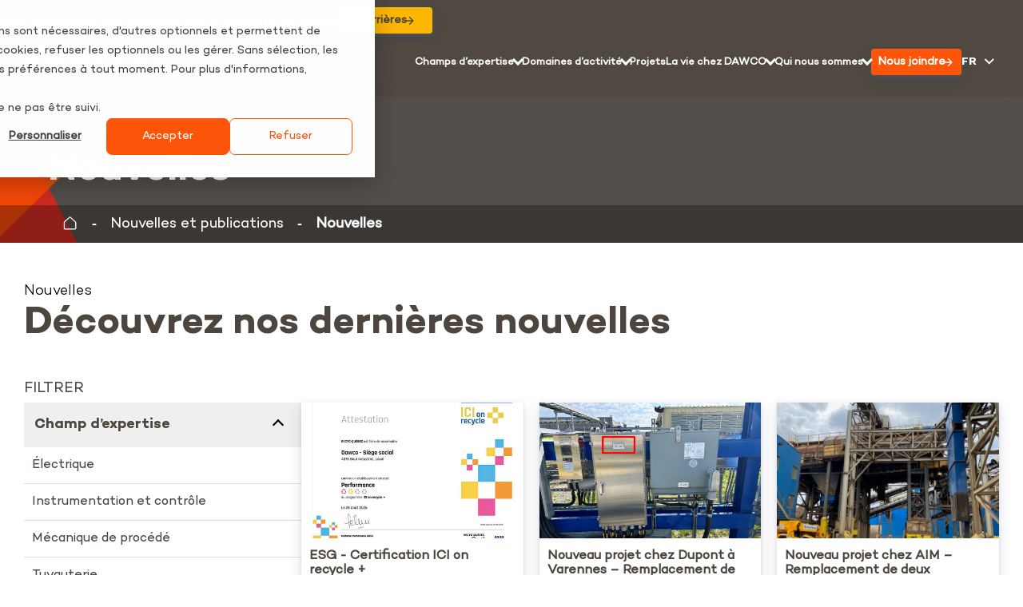

--- FILE ---
content_type: text/html; charset=UTF-8
request_url: https://www.dawco.ca/nouvelles
body_size: 18760
content:
<!doctype html><html lang="fr"><head>
    <meta charset="utf-8">
    <title>Nouvelles | Dawco</title>
    <link rel="shortcut icon" href="https://www.dawco.ca/hubfs/favicon.ico">
    <meta name="description" content="Découvrez les dernières nouvelles de DAWCO.">
   
    
      <meta property="og:image" content="https://www.dawco.ca/hubfs/Dawco-deux%20barres-Logo-Color-CMYK.png"> 
    
    
    
    
      
    
    <link rel="stylesheet" href="https://www.dawco.ca/hubfs/hub_generated/template_assets/1/156628527527/1763567494102/template_fonts.min.css"> 
    <link rel="preconnect" href="https://fonts.googleapis.com">
    <link rel="preconnect" href="https://fonts.gstatic.com" crossorigin>
    <link href="https://fonts.googleapis.com/css2?family=Work+Sans:wght@400;500;600;700;800;900&amp;display=swap" rel="stylesheet">

    
     
    
    
    <meta name="viewport" content="width=device-width, initial-scale=1">

    
    <meta property="og:description" content="Découvrez les dernières nouvelles de DAWCO.">
    <meta property="og:title" content="Nouvelles | Dawco">
    <meta name="twitter:description" content="Découvrez les dernières nouvelles de DAWCO.">
    <meta name="twitter:title" content="Nouvelles | Dawco">

    

    

    <style>
a.cta_button{-moz-box-sizing:content-box !important;-webkit-box-sizing:content-box !important;box-sizing:content-box !important;vertical-align:middle}.hs-breadcrumb-menu{list-style-type:none;margin:0px 0px 0px 0px;padding:0px 0px 0px 0px}.hs-breadcrumb-menu-item{float:left;padding:10px 0px 10px 10px}.hs-breadcrumb-menu-divider:before{content:'›';padding-left:10px}.hs-featured-image-link{border:0}.hs-featured-image{float:right;margin:0 0 20px 20px;max-width:50%}@media (max-width: 568px){.hs-featured-image{float:none;margin:0;width:100%;max-width:100%}}.hs-screen-reader-text{clip:rect(1px, 1px, 1px, 1px);height:1px;overflow:hidden;position:absolute !important;width:1px}
</style>

<link rel="stylesheet" href="https://www.dawco.ca/hubfs/hub_generated/template_assets/1/156628538798/1763567492007/template_main.min.css">
<link rel="stylesheet" href="https://www.dawco.ca/hubfs/hub_generated/template_assets/1/156628538799/1763567494515/template_blog.min.css">
<link rel="stylesheet" href="https://www.dawco.ca/hubfs/hub_generated/template_assets/1/156628538804/1763567491945/template_theme-overrides.min.css">
<link rel="stylesheet" href="https://www.dawco.ca/hubfs/hub_generated/module_assets/1/156628312402/1768837384308/module_header-new.min.css">
<link rel="stylesheet" href="/hs/hsstatic/cos-LanguageSwitcher/static-1.336/sass/LanguageSwitcher.css">

<style>
  #hs_cos_wrapper_module_16929032763705 .header.scrollin { background-color:rgba(255,255,255,1.0); }

#hs_cos_wrapper_module_16929032763705 .p3-side_bottom { color:#FFFFFF; }

#hs_cos_wrapper_module_16929032763705 .p3-bottom_btn { background-color:#FFFFFF; }

#hs_cos_wrapper_module_16929032763705 .header .p3-header__lang .lang_list_class li { background:#3574E3,1.0; }

#hs_cos_wrapper_module_16929032763705 .p3-header__lang .globe_class:before {
  content:"FR" !important;
  font-weight:700;
  text-decoration:none;
  font-family:Work Sans,serif;
  font-style:normal;
  padding-right:5px;
}

#hs_cos_wrapper_module_16929032763705 .p3-header__topbar .hs-menu-children-wrapper,
#hs_cos_wrapper_module_16929032763705 .header .p3-header__lang .lang_list_class li { background:#3574E3; }

#hs_cos_wrapper_module_16929032763705 .p3-header__mobile_menu2 .p3-contact__cta-btn-1 { color:#fff !important; }

#hs_cos_wrapper_module_16929032763705 .p3-header__mobile_menu a { color:#fd4f00; }

@media (min-width:768px) {
  #hs_cos_wrapper_module_16929032763705 .p3-header__main .hs-menu-children-wrapper { display:none !important; }
}

@media (min-width:768px) {
  #hs_cos_wrapper_module_16929032763705 .p3-header__main li.hs-menu-depth-1:nth-child(1):hover #p3-header_mega_1,
  #hs_cos_wrapper_module_16929032763705 .p3-header__main li.hs-menu-depth-1:nth-child(1):active #p3-header_mega_1,
  #hs_cos_wrapper_module_16929032763705 .p3-header__main li.hs-menu-depth-1:nth-child(1):focus-within #p3-header_mega_1 {
    display:block;
    max-height:5000px;
  }

  #hs_cos_wrapper_module_16929032763705 .p3-header__main li.hs-menu-depth-1:nth-child(2):hover #p3-header_mega_2,
  #hs_cos_wrapper_module_16929032763705 .p3-header__main li.hs-menu-depth-1:nth-child(2):active #p3-header_mega_2,
  #hs_cos_wrapper_module_16929032763705 .p3-header__main li.hs-menu-depth-1:nth-child(2):focus-within #p3-header_mega_2 {
    display:block;
    max-height:5000px;
  }

  #hs_cos_wrapper_module_16929032763705 .p3-header__main li.hs-menu-depth-1:nth-child(3):hover #p3-header_mega_3,
  #hs_cos_wrapper_module_16929032763705 .p3-header__main li.hs-menu-depth-1:nth-child(3):active #p3-header_mega_3,
  #hs_cos_wrapper_module_16929032763705 .p3-header__main li.hs-menu-depth-1:nth-child(3):focus-within #p3-header_mega_3 {
    display:block;
    max-height:5000px;
  }

  #hs_cos_wrapper_module_16929032763705 .p3-header__main li.hs-menu-depth-1:nth-child(4):hover #p3-header_mega_4,
  #hs_cos_wrapper_module_16929032763705 .p3-header__main li.hs-menu-depth-1:nth-child(4):active #p3-header_mega_4,
  #hs_cos_wrapper_module_16929032763705 .p3-header__main li.hs-menu-depth-1:nth-child(4):focus-within #p3-header_mega_4 {
    display:block;
    max-height:5000px;
  }

  #hs_cos_wrapper_module_16929032763705 .p3-header__main li.hs-menu-depth-1:nth-child(5):hover #p3-header_mega_5,
  #hs_cos_wrapper_module_16929032763705 .p3-header__main li.hs-menu-depth-1:nth-child(5):active #p3-header_mega_5,
  #hs_cos_wrapper_module_16929032763705 .p3-header__main li.hs-menu-depth-1:nth-child(5):focus-within #p3-header_mega_5 {
    display:block;
    max-height:5000px;
  }
}

#hs_cos_wrapper_module_16929032763705 .p3-header_mega a { color:#ffffff; }

#hs_cos_wrapper_module_16929032763705 .p3-header_mega_btm_banner {
  background:rgba(25,128,235,1.0);
  color:#FFFFFF;
}

#hs_cos_wrapper_module_16929032763705 a.p3-header_mega_btm_btn {
  background:rgba(255,255,255,1.0);
  color:#FFFFFF !important;
}

#hs_cos_wrapper_module_16929032763705 #p3-header__burger_burger_icon .stroke { background:#FFFFFF; }

#hs_cos_wrapper_module_16929032763705 #p3-header__burger_burger_icon.active .stroke { background:#000000; }

#hs_cos_wrapper_module_16929032763705 .p3-bottom_btn {}

#hs_cos_wrapper_module_16929032763705 .p3-header__main ul li a,
#hs_cos_wrapper_module_16929032763705 .p3-header__topbar ul li a,
#hs_cos_wrapper_module_16929032763705 .p3-header__main ul li a:not(.p3-header_mega_btm_btn),
#hs_cos_wrapper_module_16929032763705 .p3-header__topbar ul li a { color:#FFFFFF; }

#hs_cos_wrapper_module_16929032763705 .header.scrollin .p3-header__main ul li a,
#hs_cos_wrapper_module_16929032763705 .header.scrollin .p3-header__topbar ul li a,
#hs_cos_wrapper_module_16929032763705 .header.scrollin .p3-header__main ul li a:not(.p3-header_mega_btm_btn),
#hs_cos_wrapper_module_16929032763705 .header.scrollin .p3-header__topbar ul li a { color:#FFFFFF; }

</style>

<link rel="stylesheet" href="https://www.dawco.ca/hubfs/hub_generated/module_assets/1/156628538630/1744493000543/module_home-hero-new.min.css">

<style>
  #hs_cos_wrapper_widget_1711103291576 .p3-hero-banner__inner {}

#hs_cos_wrapper_widget_1711103291576 .p3-hero-banner__cards_card_image { border-bottom:4px solid #3574E3; }

#hs_cos_wrapper_widget_1711103291576 .p3-hero-banner__cards_card_title { color:#fd4f00; }

#hs_cos_wrapper_widget_1711103291576 .p3-hero-banner__cards_card:hover { background-color:#3574E3; }

#hs_cos_wrapper_widget_1711103291576 .p3-bannerbtn_1 {
  border:0px none #0600FF;
  border-radius:px;
}

#hs_cos_wrapper_widget_1711103291576 .p3-bannerbtn_1:hover {}

#hs_cos_wrapper_widget_1711103291576 .p3-bannerbtn_1 a {}

#hs_cos_wrapper_widget_1711103291576 .p3-bannerbtn_2 {
  border:0px none #0600FF;
  border-radius:px;
}

#hs_cos_wrapper_widget_1711103291576 .p3-bannerbtn_2:hover {}

#hs_cos_wrapper_widget_1711103291576 .p3-bannerbtn_2 a {}

#hs_cos_wrapper_widget_1711103291576 .p3-hero-banner__surtitle {
  font-family:Work Sans;
  font-family:'Work Sans',sans-serif;
  font-style:normal;
  font-weight:300;
  text-decoration:none;
  font-size:18px;
}

#hs_cos_wrapper_widget_1711103291576 .p3-hero-banner__title h1 {}

@media (max-width:1024px) {
  #hs_cos_wrapper_widget_1711103291576 .p3-hero-banner__cards_card { flex:1 0 50%; }
}

#hs_cos_wrapper_widget_1711103291576 .p3-hero-banner__gradient { background:linear-gradient(to bottom,rgba(13,57,59,0),rgba(13,57,59,1)); }

</style>

<link rel="stylesheet" href="https://www.dawco.ca/hubfs/hub_generated/module_assets/1/156628538509/1744492999484/module_breadcrumbs.min.css">

<style>
  #hs_cos_wrapper_widget_1711103425404 .p3_breadcrumbs {
  background-color:rgba(11,102,163,1.0);
  padding-top:10px;
  padding-bottom:10px;
}

#hs_cos_wrapper_widget_1711103425404 .p3_breadcrumbs * { color:#FFFFFF; }

@media (max-width:991px) {
  #hs_cos_wrapper_widget_1711103425404 .p3_breadcrumbs {
    padding-top:10px;
    padding-bottom:10px;
  }
}

@media (max-width:575px) {
  #hs_cos_wrapper_widget_1711103425404 .p3_breadcrumbs {
    padding-top:10px;
    padding-bottom:10px;
  }
}

</style>

<link rel="stylesheet" href="https://7052064.fs1.hubspotusercontent-na1.net/hubfs/7052064/hub_generated/module_assets/1/-55928693385/1768837084908/module_pagination.min.css">

  <style>
    #hs_cos_wrapper_widget_1711307505359 .hs-pagination {}

#hs_cos_wrapper_widget_1711307505359 .hs-pagination__link:not(:last-child) { margin-right:px; }

#hs_cos_wrapper_widget_1711307505359 .hs-pagination__link--number {
  background-color:rgba(255,255,255,1.0);
  color:#4d463f;
  font-size:16px;
}

#hs_cos_wrapper_widget_1711307505359 .hs-pagination__link--active {
  background-color:rgba(253,86,10,1.0);
  color:#FFF;
}

#hs_cos_wrapper_widget_1711307505359 .hs-pagination__link--number:hover,
#hs_cos_wrapper_widget_1711307505359 .hs-pagination__link--number:focus {
  background-color:rgba(253,86,10,1.0);
  color:#FFF;
}

#hs_cos_wrapper_widget_1711307505359 .hs-pagination__link--prev,
#hs_cos_wrapper_widget_1711307505359 .hs-pagination__link--next { background-color:rgba(255,255,255,1.0); }

#hs_cos_wrapper_widget_1711307505359 .hs-pagination__link--prev:hover,
#hs_cos_wrapper_widget_1711307505359 .hs-pagination__link--prev:focus,
#hs_cos_wrapper_widget_1711307505359 .hs-pagination__link--next:hover,
#hs_cos_wrapper_widget_1711307505359 .hs-pagination__link--next:focus {}

#hs_cos_wrapper_widget_1711307505359 .hs-pagination__link--prev>.hs-pagination__link-text,
#hs_cos_wrapper_widget_1711307505359 .hs-pagination__link--next>.hs-pagination__link-text {
  color:#4d463f;
  font-size:16px;
}

#hs_cos_wrapper_widget_1711307505359 .hs-pagination__link--prev>.hs-pagination__link-icon svg,
#hs_cos_wrapper_widget_1711307505359 .hs-pagination__link--next>.hs-pagination__link-icon svg { fill:#4d463f; }

  </style>

<link rel="stylesheet" href="https://www.dawco.ca/hubfs/hub_generated/module_assets/1/160261004121/1744493043537/module_internal-blog-listing_v2.min.css">

<style>
  .card {
    background: #F1F1F1;
  }
  .card .featured_image,
  .border_enable {
    border-bottom-color: #fd560a;
  }
  .disabled {
    opacity: 0.5;
    cursor: not-allowed !important;
    pointer-events: none;
  }
  .paginator {
    display: flex;
    justify-content: center;
    margin: auto;
  }
  .paginator li {
    display: flex;
    align-items: center;
    justify-content: center;
    border: 1px solid #EFEFEF;
  }
  .paginator a,
  .paginator button {
    display: flex;
    align-items: center;
    justify-content: center;
    gap: 8px;
    font-weight: normal;
    color:  #4D463F;
    font-size: 16px;
    padding: 10px 15.5px;
    border-radius: 0px;
  }
  ::marker {
    color: transparent;
  }
  .paginator a:hover,
  .paginator a:active,
  .paginator button:hover,
  .paginator button:active{
    border: 0;
    background: #FD560A;
    color: #fff;
  }
  .paginator a, 
  .paginator button {
    background: transparent;
    border: 0;
  }
  .selected a,
  .selected button{
    background: #FD560A;
    color: #fff;
  }
  .disabled button:hover{
    opacity: 0.5;
    background: none !important;
    cursor: not-allowed;
    color: #000 !important;
  }
  button:disabled {
    border: 0 !important;
    opacity: 0.5;
    background: none !important;
    cursor: not-allowed;
    color: #000 !important;
  }
  .blog_page_heading {
    margin: auto;
    padding-top: 20px;
    max-width: 1220px;
  }
  .blog_page_heading h4{
    font-size: 18px;
    font-weight: 400;
    padding-top: 30px;
    padding-bottom: 7px;
    margin: 0;
  }
  .blog_page_heading h1{
    font-size: 48px;
    font-weight: 700;
    line-height: 48px;
    padding-bottom: 47px;
    color: #4D463F;
  }
  .filters_text {
    font-size: 18px;
    font-weight: 400;
    color: #4D463F;
    text-transform: uppercase;
  }
  .card {
    position: relative;
    display: flex;
    flex-direction: column;
    justify-content: space-between;
    width: 100%;
    font-size: 13px;
    box-shadow: 0px 5px 15px 0px #252C6126, 0px 2px 4px 0px #8890C233;
  }
  .card .featured_image {
    width: 100%;
    max-height: 170px;
    min-height: 170px;
  }
  .marked_pin {
    width: 41px;
    height: 41px;
    position: absolute;
    right: -5.67px;
    top: 5px;
  }
  .border_enable {
    border-bottom: 5px solid #FD560A;
  }
  .border_disable {
    border-bottom: 0;
  }
  .card .featured_image img {
    width: 100%;
    height: 100% !important;
    object-fit: cover;
  }
  .card .content {
    display: flex;
    flex-direction: column;
    justify-content: space-between;
    /*     padding: 5%; */
    height: 100%;
  }
  .card .content .article_info{
    padding: 10px 10px 20px;
    min-height: 130px;
    background: #fff;
  }
  .card .content .excerpt p{
    font-size: 13px;
    line-height: 17.5px;
    font-weight: 400;
    color: #4D463F;
    padding: 5px 0px;
    border-bottom: 1px solid #fff;
  }
  .card .content .excerpt {
    display: grid;
    grid-template-columns: 20px 1fr;
    align-items: center;
    gap: 11px;
    width: calc(100% - 20px);
    margin: auto;
    padding: 10px 0;
    padding-right: 16px;
    border-bottom: 1px solid #fff;
  }
  .card .content .excerpt-row {
    align-items: center;
  }
  .card .content .excerpt .tag_icon {
    min-width: 20px;
    width: 20px;
    height: 20px;
  }
  .tag_list_details {
    font-size: 14px;
    line-height: 17.5px;
    color: #4D463F;
  }
  .article_info span,
  .article_info .title {
    color: #4D463F;
  }
  .card .content .article_info h6{
    display: none;
  }
  .card .content .article_info .topic {
    font-size: 13px;
    line-height: 16.25px;
    font-weight: 400;
  }
  .card h2 {
    font-family: Tahoma, sans-serif;
    font-size: 15px;
  }
  .card .title {
    font-size: 13px;
    line-height: 16.25px;
    padding-bottom: 4px;
  }
  .card .blog_title_heading {
    font-size: 16px !important;
    font-weight: 700;
    line-height: 18.4px;
    margin:0px;
    margin-top:4px;
  }
  .card .blog_title_heading p {
    font-size: 16px !important;
    font-weight: 700 !important;
    line-height: 18.4px !important;
    min-height: 60px;
    max-height: 60px;
  }
  .card .blog_title_heading p span{
    font-size: 16px !important;
    font-weight: 700;
    line-height: 18.4px;
    margin:0px;
    margin-top:4px;
  }
  .card .summary {
    font-size: 14px;
    color: #4D463F;
    padding-top: 10px;
    line-height: 18px;
  }
  .card .summary .blog_layout_sec p {
    font-size: 14px;
    color: #4D463F;
    line-height: 18px;
  }
  .card .summary p {
    font-size: 14px;
    color: #4D463F;
    line-height: 18px;
  }
  .card h2 {
    font-family: Tahoma, sans-serif;
    font-size: 15px;
  }
  .excerpt {
    padding: 10px;
  }
  .card img {
    width: 100%;
    height: 100% !important;
    max-height: auto;
  }
  .read-more {
    padding: 16px 10px 10px;
  }
  .read-more a {
    display: block;
    text-decoration: underline;
    color: #fd4e00;
    margin-top: 16px;
    font-size: 14px;
    font-weight: 700;
    transition: 0.5s;
  }  
  .read-more a:hover{
    transform: scale(1.05);
  }
  /*  Accordion  */
  .accordion-container .accordion-title {
    display: flex;
    align-items: center;
    position: relative;
    margin: 0;
    padding: 18px 63px 18px 13px;
    background-color: #fff;
    font-size: 18px;
    font-weight: normal;
    color: #4D463F;
    cursor: pointer;
  }
  .accordion-container .accordion-title:hover,
  .accordion-container .accordion-title:active,
  .accordion-title.open { 
    background-color: #EFEFEF;
    color: #4D463F;
    font-weight: 800;
  }
  .accordion-container .accordion-title::after {
    content: "";
    position: absolute;
    right: 24px;
    top: 41%;
    z-index: 1;
    display: block;
    width: 10px;
    height: 10px;
    border-top: 2px solid #000;
    border-left: 2px solid #000;
    transform: rotate(226deg);
    transition: 0.5s;
  }
  .accordion-container .accordion-title.open::after {
    content: "";
    position: absolute;
    right: 24px;
    top: 41%;
    z-index: 1;
    display: block;
    width: 10px;
    height: 10px;
    border-top: 2px solid #000;
    border-left: 2px solid #000;
    transform: rotate(45deg);
  }
  /*CSS for CodePen*/
  .accordion-content p{
    padding: 0 20px 20px;
    border-bottom: 1px solid #DEDDDC;
  }
  .accordion-container {
    min-width: 347px;
    max-width: 347px;
    margin: 0 auto;
  }
  .tag_list {
    padding: 0;
    margin: 0;
  }
  .tag_list li{
    display: flex;
    align-items: center;
    list-style-type: none;
    padding: 10px;
    font-size: 16px;
    line-height: 24px;
/*     text-transform: capitalize; */
    color: #4D463F;
    border-bottom: 1px solid #DEDDDC;
    cursor: pointer;
  }
  .domaine_dactivite_sec_img {
    min-width: 26px;
    max-width: 26px;
    margin-right: 12px;
  }
  .selected_icon {
    margin-left: auto;
    opacity: 0;
    transition: 0.5s;
  }
  .selected_filter .selected_icon {
    min-width: 16px;
    min-height: 16px;
    line-height: normal;
    opacity: 1;
  }
  .selected_icon img{
    width: 100%;
    height: 100% !important;
    object-fit: cover;
  }
  .paginator li:first-child{
    border-top-left-radius: 10px;
    border-bottom-left-radius: 10px;
    overflow: hidden;
  }
  .paginator li:hover button svg path{
    stroke: #fff;
  }
  .paginator li:hover button:disabled svg path{
    stroke: #4D463F;
  }
  .paginator li:last-child{
    border-top-right-radius: 10px;
    border-bottom-right-radius: 10px;
    overflow: hidden;
  }
</style>

<link rel="stylesheet" href="https://www.dawco.ca/hubfs/hub_generated/module_assets/1/156628527282/1744492987162/module_footer.min.css">

<style>

  #hs_cos_wrapper_footer-module-2 .p3-footer__title {
  color:#fdb700;
  font-size:26px;
}

#hs_cos_wrapper_footer-module-2 .p3-footer__social_title {
  color:#fdb700;
  font-size:26px;
}

#hs_cos_wrapper_footer-module-2 .p3-footer_desc {
  color:#fff;
  font-size:16px;
}

#hs_cos_wrapper_footer-module-2 .footer-menu ul li a {
  color:#fff;
  font-size:16px;
}

#hs_cos_wrapper_footer-module-2 .p3-footer__img-container { background-color:#3d3731; }

#hs_cos_wrapper_footer-module-2 .p3-footer__wrapper { background-color:#4d463f; }

#hs_cos_wrapper_footer-module-2 .footer .footer-cta .p3-footer__cta-btn-1 { background-color:#FF9902 100; }

</style>

<!-- Editor Styles -->
<style id="hs_editor_style" type="text/css">
/* HubSpot Styles (default) */
.dnd_area-row-0-padding {
  padding-bottom: 39px !important;
}
.dnd_area-row-0-background-layers {
  background-image: url('https://www.dawco.ca/hubfs/dawco_bglayer.svg') !important;
  background-position: center center !important;
  background-size: cover !important;
  background-repeat: no-repeat !important;
}
.dnd_area-row-2-padding {
  padding-bottom: 100px !important;
}
.dnd_area-row-2-hidden {
  display: none !important;
}
</style><style>
  @font-face {
    font-family: "Work Sans";
    font-weight: 400;
    font-style: normal;
    font-display: swap;
    src: url("/_hcms/googlefonts/Work_Sans/regular.woff2") format("woff2"), url("/_hcms/googlefonts/Work_Sans/regular.woff") format("woff");
  }
  @font-face {
    font-family: "Work Sans";
    font-weight: 700;
    font-style: normal;
    font-display: swap;
    src: url("/_hcms/googlefonts/Work_Sans/700.woff2") format("woff2"), url("/_hcms/googlefonts/Work_Sans/700.woff") format("woff");
  }
  @font-face {
    font-family: "Work Sans";
    font-weight: 300;
    font-style: normal;
    font-display: swap;
    src: url("/_hcms/googlefonts/Work_Sans/300.woff2") format("woff2"), url("/_hcms/googlefonts/Work_Sans/300.woff") format("woff");
  }
</style>

    <script defer src="https://www.dawco.ca/hubfs/hub_generated/template_assets/1/156629031825/1763567493423/template_menu.min.js"></script>
<script defer src="https://www.dawco.ca/hubfs/hub_generated/template_assets/1/156628538886/1763567492187/template_swiffy-slider.min.js"></script>


    
<!--  Added by GoogleAnalytics integration -->
<script>
var _hsp = window._hsp = window._hsp || [];
_hsp.push(['addPrivacyConsentListener', function(consent) { if (consent.allowed || (consent.categories && consent.categories.analytics)) {
  (function(i,s,o,g,r,a,m){i['GoogleAnalyticsObject']=r;i[r]=i[r]||function(){
  (i[r].q=i[r].q||[]).push(arguments)},i[r].l=1*new Date();a=s.createElement(o),
  m=s.getElementsByTagName(o)[0];a.async=1;a.src=g;m.parentNode.insertBefore(a,m)
})(window,document,'script','//www.google-analytics.com/analytics.js','ga');
  ga('create','UA-57603433-1','auto');
  ga('send','pageview');
}}]);
</script>

<!-- /Added by GoogleAnalytics integration -->

<!--  Added by GoogleTagManager integration -->
<script>
var _hsp = window._hsp = window._hsp || [];
window.dataLayer = window.dataLayer || [];
function gtag(){dataLayer.push(arguments);}

var useGoogleConsentModeV2 = true;
var waitForUpdateMillis = 1000;



var hsLoadGtm = function loadGtm() {
    if(window._hsGtmLoadOnce) {
      return;
    }

    if (useGoogleConsentModeV2) {

      gtag('set','developer_id.dZTQ1Zm',true);

      gtag('consent', 'default', {
      'ad_storage': 'denied',
      'analytics_storage': 'denied',
      'ad_user_data': 'denied',
      'ad_personalization': 'denied',
      'wait_for_update': waitForUpdateMillis
      });

      _hsp.push(['useGoogleConsentModeV2'])
    }

    (function(w,d,s,l,i){w[l]=w[l]||[];w[l].push({'gtm.start':
    new Date().getTime(),event:'gtm.js'});var f=d.getElementsByTagName(s)[0],
    j=d.createElement(s),dl=l!='dataLayer'?'&l='+l:'';j.async=true;j.src=
    'https://www.googletagmanager.com/gtm.js?id='+i+dl;f.parentNode.insertBefore(j,f);
    })(window,document,'script','dataLayer','GTM-5JBJQH');

    window._hsGtmLoadOnce = true;
};

_hsp.push(['addPrivacyConsentListener', function(consent){
  if(consent.allowed || (consent.categories && consent.categories.analytics)){
    hsLoadGtm();
  }
}]);

</script>

<!-- /Added by GoogleTagManager integration -->



<meta property="og:url" content="https://www.dawco.ca/nouvelles">
<meta property="og:type" content="blog">
<meta name="twitter:card" content="summary">
<link rel="alternate" type="application/rss+xml" href="https://www.dawco.ca/nouvelles/rss.xml">
<meta name="twitter:domain" content="www.dawco.ca">
<script src="//platform.linkedin.com/in.js" type="text/javascript">
    lang: fr_FR
</script>

<meta http-equiv="content-language" content="fr">
<link rel="alternate" hreflang="en" href="https://www.dawco.ca/en/news">
<link rel="alternate" hreflang="fr" href="https://www.dawco.ca/nouvelles">






  <meta name="generator" content="HubSpot"></head>

  <body>
<!--  Added by GoogleTagManager integration -->
<noscript><iframe src="https://www.googletagmanager.com/ns.html?id=GTM-5JBJQH" height="0" width="0" style="display:none;visibility:hidden"></iframe></noscript>

<!-- /Added by GoogleTagManager integration -->

    <div class="body-wrapper   hs-content-id-154318401711 hs-blog-listing hs-blog-id-154318401710">
      
         <div id="hs_cos_wrapper_module_16929032763705" class="hs_cos_wrapper hs_cos_wrapper_widget hs_cos_wrapper_type_module" style="" data-hs-cos-general-type="widget" data-hs-cos-type="module">





<div>
  <header class="header d-flex flex-column top-bar">
    
    
    <div class="p3-header__topbar align-items-center">
      <a href="#main-content" class="header__skip">
        Passez au contenu
      </a>

      
      <div><span><span id="hs_cos_wrapper_module_16929032763705_" class="hs_cos_wrapper hs_cos_wrapper_widget hs_cos_wrapper_type_menu" style="" data-hs-cos-general-type="widget" data-hs-cos-type="menu"><div id="hs_menu_wrapper_module_16929032763705_" class="hs-menu-wrapper active-branch flyouts hs-menu-flow-horizontal" role="navigation" data-sitemap-name="default" data-menu-id="157181124911" aria-label="Navigation Menu">
 <ul role="menu" class="active-branch">
  <li class="hs-menu-item hs-menu-depth-1 hs-item-has-children" role="none"><a href="https://www.dawco.ca/champs-expertise/service-electrique-et-entretien-preventif" aria-haspopup="true" aria-expanded="false" role="menuitem">Service</a>
   <ul role="menu" class="hs-menu-children-wrapper">
    <li class="hs-menu-item hs-menu-depth-2" role="none"><a href="tel:5147383033" role="menuitem"><span class="p3-header_mega_title">514-738-3033</span></a></li>
    <li class="hs-menu-item hs-menu-depth-2" role="none"><a href="https://www.dawco.ca/champs-expertise/service-electrique-et-entretien-preventif" role="menuitem"><span class="p3-header_mega_title">Service électrique et entretien préventif</span></a></li>
   </ul></li>
  <li class="hs-menu-item hs-menu-depth-1" role="none"><a href="https://www.dawco.ca/politique-dentreprise" role="menuitem">Politiques d'entreprise</a></li>
  <li class="hs-menu-item hs-menu-depth-1" role="none"><a href="javascript:;" role="menuitem"><span class="hs-cta-trigger-button hs-cta-trigger-button-170896057692">Brochure</span></a></li>
  <li class="hs-menu-item hs-menu-depth-1 active hs-item-has-children active-branch" role="none"><a href="https://www.dawco.ca/nouvelles" aria-haspopup="true" aria-expanded="false" role="menuitem">Nouvelles et publications</a>
   <ul role="menu" class="hs-menu-children-wrapper active-branch">
    <li class="hs-menu-item hs-menu-depth-2 active active-branch" role="none"><a href="https://www.dawco.ca/nouvelles" role="menuitem"><span class="p3-header_mega_title">Nouvelles</span></a></li>
    <li class="hs-menu-item hs-menu-depth-2" role="none"><a href="https://www.dawco.ca/publications" role="menuitem"><span class="p3-header_mega_title">Publications</span></a></li>
   </ul></li>
 </ul>
</div></span></span></div>
      
      
      <div class="p3-link_btn">
        
        
        <a href="https://www.dawco.ca/la-vie-chez-dawco" class="hs-button  primary p3-career__cta-btn-2">
          Carrières<svg xmlns="http://www.w3.org/2000/svg" width="11" height="10" viewbox="0 0 11 10" fill="none">
          <path d="M0.902685 5.65855H8.25863L5.04493 8.87224C4.7881 9.12908 4.7881 9.55054 5.04493 9.80738C5.30176 10.0642 5.71665 10.0642 5.97348 9.80738L10.3133 5.46757C10.5701 5.21073 10.5701 4.79585 10.3133 4.53902L5.98006 0.192624C5.72323 -0.0642081 5.30835 -0.0642081 5.05152 0.192624C4.79468 0.449457 4.79468 0.86434 5.05152 1.12117L8.25863 4.34146H0.902685C0.540486 4.34146 0.244141 4.6378 0.244141 5C0.244141 5.3622 0.540486 5.65855 0.902685 5.65855Z" fill="#4d463f" />
          </svg></a>
      </div>
      

      <!--     <div class="hs-search-field" id="top-input">
      <div class="hs-search-field__bar search__input">
        <form action="hs-search-results" class="search-box top-search" id="myForm">
          
          <input type="text" class="hs-search-field__input" autofocus name="term" autocomplete="off" aria-label="Search" placeholder="Search">

          
          
          
          

          
          <button type="submit" class="go-icon"><svg xmlns="http://www.w3.org/2000/svg" width="28" height="28" viewBox="0 0 42 42" fill="none">
            <path d="M24.0024 6.53368C18.215 6.53368 13.5028 11.5823 13.5028 17.7828C13.5028 20.477 14.3847 22.9462 15.8652 24.8844L7.49805 33.8466L9.00894 35.4664L17.375 26.502C19.2435 28.1432 21.5863 29.0375 24.0024 29.0319C29.7897 29.0319 34.502 23.9833 34.502 17.7828C34.502 11.5823 29.7897 6.53368 24.0024 6.53368ZM24.0024 8.7835C28.6537 8.7835 32.402 12.7994 32.402 17.7828C32.402 22.7662 28.6537 26.7821 24.0024 26.7821C19.351 26.7821 15.6027 22.7662 15.6027 17.7828C15.6027 12.7994 19.351 8.7835 24.0024 8.7835Z" fill="#114245"/>
            </svg></button>
          <span><svg xmlns="http://www.w3.org/2000/svg" width="28" height="28" viewBox="0 0 42 42" fill="none" class="p3-close__icon" id="close_top">
            <line x1="10.6065" y1="10.6066" x2="29.6984" y2="29.6985" stroke="#114245" stroke-width="3" stroke-linecap="round"/>
            <line x1="29.6985" y1="11.3137" x2="10.6066" y2="30.4056" stroke="#114245" stroke-width="3" stroke-linecap="round"/>
            </svg></span>
          <ul class="hs-search-field__suggestions suggest__content"></ul>
        </form>   
      </div>
    </div> -->

      <!--      -->
      <!--       
      <div class="p3-header__lang">
        <span id="hs_cos_wrapper_module_16929032763705_language_switcher" class="hs_cos_wrapper hs_cos_wrapper_widget hs_cos_wrapper_type_language_switcher" style="" data-hs-cos-general-type="widget" data-hs-cos-type="language_switcher" ><div class="lang_switcher_class">
   <div class="globe_class" onclick="">
       <ul class="lang_list_class">
           <li>
               <a class="lang_switcher_link" data-language="fr" lang="fr" href="https://www.dawco.ca/nouvelles">Français</a>
           </li>
           <li>
               <a class="lang_switcher_link" data-language="en" lang="en" href="https://www.dawco.ca/en/news">English</a>
           </li>
       </ul>
   </div>
</div></span>
      </div>
       -->
    </div>
    

    
    <div class="p3-header__section navin">
      <div class="p3-header__main px-3 px-md-4">
        
        
        <a href="https://www.dawco.ca/">
          <img class="p3-header__logo" width="164" height="40" src="https://www.dawco.ca/hubfs/dawco_logo-1.svg" alt="Logo blanc Dawco">
          <img class="p3-header__logo" width="164" height="40" src="https://www.dawco.ca/hs-fs/hubfs/logo-back-dawco.png?width=164&amp;height=40&amp;name=logo-back-dawco.png" alt="Logo couleur Dawco" srcset="https://www.dawco.ca/hs-fs/hubfs/logo-back-dawco.png?width=82&amp;height=20&amp;name=logo-back-dawco.png 82w, https://www.dawco.ca/hs-fs/hubfs/logo-back-dawco.png?width=164&amp;height=40&amp;name=logo-back-dawco.png 164w, https://www.dawco.ca/hs-fs/hubfs/logo-back-dawco.png?width=246&amp;height=60&amp;name=logo-back-dawco.png 246w, https://www.dawco.ca/hs-fs/hubfs/logo-back-dawco.png?width=328&amp;height=80&amp;name=logo-back-dawco.png 328w, https://www.dawco.ca/hs-fs/hubfs/logo-back-dawco.png?width=410&amp;height=100&amp;name=logo-back-dawco.png 410w, https://www.dawco.ca/hs-fs/hubfs/logo-back-dawco.png?width=492&amp;height=120&amp;name=logo-back-dawco.png 492w" sizes="(max-width: 164px) 100vw, 164px">
        </a>
        <nav class="p3-header__menu" id="menu-div">
          <span id="hs_cos_wrapper_module_16929032763705_" class="hs_cos_wrapper hs_cos_wrapper_widget hs_cos_wrapper_type_menu" style="" data-hs-cos-general-type="widget" data-hs-cos-type="menu"><div id="hs_menu_wrapper_module_16929032763705_" class="hs-menu-wrapper active-branch flyouts hs-menu-flow-horizontal" role="navigation" data-sitemap-name="default" data-menu-id="156991618220" aria-label="Navigation Menu">
 <ul role="menu">
  <li class="hs-menu-item hs-menu-depth-1 hs-item-has-children" role="none"><a href="https://www.dawco.ca/champs-expertise" aria-haspopup="true" aria-expanded="false" role="menuitem">Champs d’expertise</a>
   <ul role="menu" class="hs-menu-children-wrapper">
    <li class="hs-menu-item hs-menu-depth-2" role="none"><a href="https://www.dawco.ca/champs-expertise/electrique" role="menuitem">Électrique</a></li>
    <li class="hs-menu-item hs-menu-depth-2" role="none"><a href="https://www.dawco.ca/instrumentation-et-controle" role="menuitem">Instrumentation et contrôle</a></li>
    <li class="hs-menu-item hs-menu-depth-2" role="none"><a href="https://www.dawco.ca/champs-expertise/mecanique-de-procede" role="menuitem">Mécanique de procédé</a></li>
    <li class="hs-menu-item hs-menu-depth-2" role="none"><a href="https://www.dawco.ca/champs-expertise/tuyauterie" role="menuitem">Tuyauterie</a></li>
    <li class="hs-menu-item hs-menu-depth-2" role="none"><a href="https://www.dawco.ca/champs-expertise/bim" role="menuitem">BIM</a></li>
    <li class="hs-menu-item hs-menu-depth-2" role="none"><a href="https://www.dawco.ca/champs-expertise/service-electrique-et-entretien-preventif" role="menuitem">Service électrique et entretien préventif</a></li>
    <li class="hs-menu-item hs-menu-depth-2" role="none"><a href="https://www.dawco.ca/service-electrique-inspection-electrique-et-thermographie" role="menuitem">Inspection électrique et thermographie</a></li>
   </ul></li>
  <li class="hs-menu-item hs-menu-depth-1 hs-item-has-children" role="none"><a href="https://www.dawco.ca/domaines-activite" aria-haspopup="true" aria-expanded="false" role="menuitem">Domaines d’activité</a>
   <ul role="menu" class="hs-menu-children-wrapper">
    <li class="hs-menu-item hs-menu-depth-2" role="none"><a href="https://www.dawco.ca/domaine-activite/energie" role="menuitem">Énergie</a></li>
    <li class="hs-menu-item hs-menu-depth-2" role="none"><a href="https://www.dawco.ca/domaine-activite/electrification-des-transports" role="menuitem">Électrification des transports</a></li>
    <li class="hs-menu-item hs-menu-depth-2" role="none"><a href="https://www.dawco.ca/domaine-activite/infrastructure" role="menuitem">Infrastructure</a></li>
    <li class="hs-menu-item hs-menu-depth-2" role="none"><a href="https://www.dawco.ca/domaine-activite/mines-et-metaux" role="menuitem">Mines &amp; métaux</a></li>
    <li class="hs-menu-item hs-menu-depth-2" role="none"><a href="https://www.dawco.ca/domaine-activite/batiment" role="menuitem">Bâtiment</a></li>
    <li class="hs-menu-item hs-menu-depth-2" role="none"><a href="https://www.dawco.ca/domaine-activite/naval-et-defense" role="menuitem">Naval &amp; défense</a></li>
    <li class="hs-menu-item hs-menu-depth-2" role="none"><a href="https://www.dawco.ca/domaine-activite/centre-donnees" role="menuitem">Centres de données</a></li>
    <li class="hs-menu-item hs-menu-depth-2" role="none"><a href="https://www.dawco.ca/domaine-activite/environnement" role="menuitem">Environnement</a></li>
    <li class="hs-menu-item hs-menu-depth-2" role="none"><a href="https://www.dawco.ca/domaine-activite/petrochimie-petrole-et-gaz" role="menuitem">Pétrochimie, pétrole &amp; gaz</a></li>
    <li class="hs-menu-item hs-menu-depth-2" role="none"><a href="https://www.dawco.ca/domaine-activite/manufacturier" role="menuitem">Manufacturier</a></li>
   </ul></li>
  <li class="hs-menu-item hs-menu-depth-1" role="none"><a href="https://www.dawco.ca/projets" role="menuitem">Projets</a></li>
  <li class="hs-menu-item hs-menu-depth-1 hs-item-has-children" role="none"><a href="https://www.dawco.ca/la-vie-chez-dawco" aria-haspopup="true" aria-expanded="false" role="menuitem">La vie chez DAWCO</a>
   <ul role="menu" class="hs-menu-children-wrapper">
    <li class="hs-menu-item hs-menu-depth-2" role="none"><a href="https://www.dawco.ca/la-vie-chez-dawco" role="menuitem">Nos postes disponibles</a></li>
    <li class="hs-menu-item hs-menu-depth-2" role="none"><a href="https://www.dawco.ca/la-vie-chez-dawco#nostalents" role="menuitem">Nos talents</a></li>
    <li class="hs-menu-item hs-menu-depth-2" role="none"><a href="https://www.dawco.ca/la-vie-chez-dawco#nos_gens_temoignent" role="menuitem">Nos gens témoignent</a></li>
    <li class="hs-menu-item hs-menu-depth-2" role="none"><a href="https://www.dawco.ca/la-vie-chez-dawco#nos_avantages" role="menuitem">Nos avantages</a></li>
    <li class="hs-menu-item hs-menu-depth-2" role="none"><a href="https://www.dawco.ca/la-vie-chez-dawco#viesociale" role="menuitem">Vie sociale</a></li>
    <li class="hs-menu-item hs-menu-depth-2" role="none"><a href="https://www.dawco.ca/la-vie-chez-dawco#diversiteetmixite" role="menuitem">Diversité et mixité</a></li>
   </ul></li>
  <li class="hs-menu-item hs-menu-depth-1 hs-item-has-children" role="none"><a href="https://www.dawco.ca/qui-nous-sommes" aria-haspopup="true" aria-expanded="false" role="menuitem">Qui nous sommes</a>
   <ul role="menu" class="hs-menu-children-wrapper">
    <li class="hs-menu-item hs-menu-depth-2" role="none"><a href="https://www.dawco.ca/qui-nous-sommes" role="menuitem">Notre mission</a></li>
    <li class="hs-menu-item hs-menu-depth-2" role="none"><a href="https://www.dawco.ca/qui-nous-sommes#nosvaleurs" role="menuitem">Nos valeurs</a></li>
    <li class="hs-menu-item hs-menu-depth-2" role="none"><a href="https://www.dawco.ca/qui-nous-sommes#notrehistoire" role="menuitem">Notre histoire</a></li>
    <li class="hs-menu-item hs-menu-depth-2" role="none"><a href="https://www.dawco.ca/qui-nous-sommes/nos-dirigeants" role="menuitem">Nos dirigeants</a></li>
    <li class="hs-menu-item hs-menu-depth-2" role="none"><a href="https://www.dawco.ca/qui-nous-sommes/sante-securite" role="menuitem">Santé-sécurité</a></li>
    <li class="hs-menu-item hs-menu-depth-2" role="none"><a href="https://www.dawco.ca/qui-nous-sommes/qualite" role="menuitem">Qualité</a></li>
    <li class="hs-menu-item hs-menu-depth-2" role="none"><a href="https://www.dawco.ca/qui-nous-sommes/esg" role="menuitem">ESG</a></li>
    <li class="hs-menu-item hs-menu-depth-2" role="none"><a href="https://www.dawco.ca/qui-nous-sommes/nos-dirigeants/serge-tousignant#nos-partenaires-d-affaires" role="menuitem">Nos partenaires d'affaires</a></li>
   </ul></li>
 </ul>
</div></span>
          
          <!--         <div class="p3-menu_divider"></div> -->
          
          <div class="p3-link_btn">
            
            
            <a href="https://www.dawco.ca/nous-joindre-dawco" class="hs-button primary p3-contact__cta-btn-1">
              Nous joindre<svg xmlns="http://www.w3.org/2000/svg" width="11" height="10" viewbox="0 0 11 10" fill="none">
              <path d="M0.902685 5.65855H8.25863L5.04493 8.87224C4.7881 9.12908 4.7881 9.55054 5.04493 9.80738C5.30176 10.0642 5.71665 10.0642 5.97348 9.80738L10.3133 5.46757C10.5701 5.21073 10.5701 4.79585 10.3133 4.53902L5.98006 0.192624C5.72323 -0.0642081 5.30835 -0.0642081 5.05152 0.192624C4.79468 0.449457 4.79468 0.86434 5.05152 1.12117L8.25863 4.34146H0.902685C0.540486 4.34146 0.244141 4.6378 0.244141 5C0.244141 5.3622 0.540486 5.65855 0.902685 5.65855Z" fill="white" />
              </svg>
            </a>
          </div>
          
          <!--                  <div class="p3-header__lang">
            <select class="p3-header__lang" name="lang" id="lang">
              <option value="EN">EN</option> 
              <option value="FR">FR</option> 
            </select>
          </div>  -->
          
          <div class="p3-header__lang">
            <span id="hs_cos_wrapper_module_16929032763705_language_switcher" class="hs_cos_wrapper hs_cos_wrapper_widget hs_cos_wrapper_type_language_switcher" style="" data-hs-cos-general-type="widget" data-hs-cos-type="language_switcher"><div class="lang_switcher_class">
   <div class="globe_class" onclick="">
       <ul class="lang_list_class">
           <li>
               <a class="lang_switcher_link" data-language="fr" lang="fr" href="https://www.dawco.ca/nouvelles">Français</a>
           </li>
           <li>
               <a class="lang_switcher_link" data-language="en" lang="en" href="https://www.dawco.ca/en/news">English</a>
           </li>
       </ul>
   </div>
</div></span>
            <!--                   <select class="p3-header__lang" name="lang" id="lang">
              <option value="EN">EN</option> 
              <option value="FR">FR</option> 
            </select>  -->
          </div> 
          

          <div class="p3-header__burger_toggle toggler-navbar">
            <button id="p3-header__burger_burger_icon" class="js_toggle_main_nav" aria-label="Basculer le menu mobile">    
              
              <span class="stroke"></span>
              <span class="stroke"></span>
              <span class="stroke"></span> 
              
            </button>
          </div>
        </nav>
      </div>
    </div>

    
    <nav class="p3-header__mobile_menu p3-header__mobile_menu2">
      <span id="hs_cos_wrapper_module_16929032763705_" class="hs_cos_wrapper hs_cos_wrapper_widget hs_cos_wrapper_type_menu" style="" data-hs-cos-general-type="widget" data-hs-cos-type="menu"><div id="hs_menu_wrapper_module_16929032763705_" class="hs-menu-wrapper active-branch flyouts hs-menu-flow-horizontal" role="navigation" data-sitemap-name="default" data-menu-id="156991618220" aria-label="Navigation Menu">
 <ul role="menu">
  <li class="hs-menu-item hs-menu-depth-1 hs-item-has-children" role="none"><a href="https://www.dawco.ca/champs-expertise" aria-haspopup="true" aria-expanded="false" role="menuitem">Champs d’expertise</a>
   <ul role="menu" class="hs-menu-children-wrapper">
    <li class="hs-menu-item hs-menu-depth-2" role="none"><a href="https://www.dawco.ca/champs-expertise/electrique" role="menuitem">Électrique</a></li>
    <li class="hs-menu-item hs-menu-depth-2" role="none"><a href="https://www.dawco.ca/instrumentation-et-controle" role="menuitem">Instrumentation et contrôle</a></li>
    <li class="hs-menu-item hs-menu-depth-2" role="none"><a href="https://www.dawco.ca/champs-expertise/mecanique-de-procede" role="menuitem">Mécanique de procédé</a></li>
    <li class="hs-menu-item hs-menu-depth-2" role="none"><a href="https://www.dawco.ca/champs-expertise/tuyauterie" role="menuitem">Tuyauterie</a></li>
    <li class="hs-menu-item hs-menu-depth-2" role="none"><a href="https://www.dawco.ca/champs-expertise/bim" role="menuitem">BIM</a></li>
    <li class="hs-menu-item hs-menu-depth-2" role="none"><a href="https://www.dawco.ca/champs-expertise/service-electrique-et-entretien-preventif" role="menuitem">Service électrique et entretien préventif</a></li>
    <li class="hs-menu-item hs-menu-depth-2" role="none"><a href="https://www.dawco.ca/service-electrique-inspection-electrique-et-thermographie" role="menuitem">Inspection électrique et thermographie</a></li>
   </ul></li>
  <li class="hs-menu-item hs-menu-depth-1 hs-item-has-children" role="none"><a href="https://www.dawco.ca/domaines-activite" aria-haspopup="true" aria-expanded="false" role="menuitem">Domaines d’activité</a>
   <ul role="menu" class="hs-menu-children-wrapper">
    <li class="hs-menu-item hs-menu-depth-2" role="none"><a href="https://www.dawco.ca/domaine-activite/energie" role="menuitem">Énergie</a></li>
    <li class="hs-menu-item hs-menu-depth-2" role="none"><a href="https://www.dawco.ca/domaine-activite/electrification-des-transports" role="menuitem">Électrification des transports</a></li>
    <li class="hs-menu-item hs-menu-depth-2" role="none"><a href="https://www.dawco.ca/domaine-activite/infrastructure" role="menuitem">Infrastructure</a></li>
    <li class="hs-menu-item hs-menu-depth-2" role="none"><a href="https://www.dawco.ca/domaine-activite/mines-et-metaux" role="menuitem">Mines &amp; métaux</a></li>
    <li class="hs-menu-item hs-menu-depth-2" role="none"><a href="https://www.dawco.ca/domaine-activite/batiment" role="menuitem">Bâtiment</a></li>
    <li class="hs-menu-item hs-menu-depth-2" role="none"><a href="https://www.dawco.ca/domaine-activite/naval-et-defense" role="menuitem">Naval &amp; défense</a></li>
    <li class="hs-menu-item hs-menu-depth-2" role="none"><a href="https://www.dawco.ca/domaine-activite/centre-donnees" role="menuitem">Centres de données</a></li>
    <li class="hs-menu-item hs-menu-depth-2" role="none"><a href="https://www.dawco.ca/domaine-activite/environnement" role="menuitem">Environnement</a></li>
    <li class="hs-menu-item hs-menu-depth-2" role="none"><a href="https://www.dawco.ca/domaine-activite/petrochimie-petrole-et-gaz" role="menuitem">Pétrochimie, pétrole &amp; gaz</a></li>
    <li class="hs-menu-item hs-menu-depth-2" role="none"><a href="https://www.dawco.ca/domaine-activite/manufacturier" role="menuitem">Manufacturier</a></li>
   </ul></li>
  <li class="hs-menu-item hs-menu-depth-1" role="none"><a href="https://www.dawco.ca/projets" role="menuitem">Projets</a></li>
  <li class="hs-menu-item hs-menu-depth-1 hs-item-has-children" role="none"><a href="https://www.dawco.ca/la-vie-chez-dawco" aria-haspopup="true" aria-expanded="false" role="menuitem">La vie chez DAWCO</a>
   <ul role="menu" class="hs-menu-children-wrapper">
    <li class="hs-menu-item hs-menu-depth-2" role="none"><a href="https://www.dawco.ca/la-vie-chez-dawco" role="menuitem">Nos postes disponibles</a></li>
    <li class="hs-menu-item hs-menu-depth-2" role="none"><a href="https://www.dawco.ca/la-vie-chez-dawco#nostalents" role="menuitem">Nos talents</a></li>
    <li class="hs-menu-item hs-menu-depth-2" role="none"><a href="https://www.dawco.ca/la-vie-chez-dawco#nos_gens_temoignent" role="menuitem">Nos gens témoignent</a></li>
    <li class="hs-menu-item hs-menu-depth-2" role="none"><a href="https://www.dawco.ca/la-vie-chez-dawco#nos_avantages" role="menuitem">Nos avantages</a></li>
    <li class="hs-menu-item hs-menu-depth-2" role="none"><a href="https://www.dawco.ca/la-vie-chez-dawco#viesociale" role="menuitem">Vie sociale</a></li>
    <li class="hs-menu-item hs-menu-depth-2" role="none"><a href="https://www.dawco.ca/la-vie-chez-dawco#diversiteetmixite" role="menuitem">Diversité et mixité</a></li>
   </ul></li>
  <li class="hs-menu-item hs-menu-depth-1 hs-item-has-children" role="none"><a href="https://www.dawco.ca/qui-nous-sommes" aria-haspopup="true" aria-expanded="false" role="menuitem">Qui nous sommes</a>
   <ul role="menu" class="hs-menu-children-wrapper">
    <li class="hs-menu-item hs-menu-depth-2" role="none"><a href="https://www.dawco.ca/qui-nous-sommes" role="menuitem">Notre mission</a></li>
    <li class="hs-menu-item hs-menu-depth-2" role="none"><a href="https://www.dawco.ca/qui-nous-sommes#nosvaleurs" role="menuitem">Nos valeurs</a></li>
    <li class="hs-menu-item hs-menu-depth-2" role="none"><a href="https://www.dawco.ca/qui-nous-sommes#notrehistoire" role="menuitem">Notre histoire</a></li>
    <li class="hs-menu-item hs-menu-depth-2" role="none"><a href="https://www.dawco.ca/qui-nous-sommes/nos-dirigeants" role="menuitem">Nos dirigeants</a></li>
    <li class="hs-menu-item hs-menu-depth-2" role="none"><a href="https://www.dawco.ca/qui-nous-sommes/sante-securite" role="menuitem">Santé-sécurité</a></li>
    <li class="hs-menu-item hs-menu-depth-2" role="none"><a href="https://www.dawco.ca/qui-nous-sommes/qualite" role="menuitem">Qualité</a></li>
    <li class="hs-menu-item hs-menu-depth-2" role="none"><a href="https://www.dawco.ca/qui-nous-sommes/esg" role="menuitem">ESG</a></li>
    <li class="hs-menu-item hs-menu-depth-2" role="none"><a href="https://www.dawco.ca/qui-nous-sommes/nos-dirigeants/serge-tousignant#nos-partenaires-d-affaires" role="menuitem">Nos partenaires d'affaires</a></li>
   </ul></li>
 </ul>
</div></span>
  
      
      
      
      
      
      <ul class="dropdown">
        <li><span id="hs_cos_wrapper_module_16929032763705_" class="hs_cos_wrapper hs_cos_wrapper_widget hs_cos_wrapper_type_menu" style="" data-hs-cos-general-type="widget" data-hs-cos-type="menu"><div id="hs_menu_wrapper_module_16929032763705_" class="hs-menu-wrapper active-branch flyouts hs-menu-flow-horizontal" role="navigation" data-sitemap-name="default" data-menu-id="157181124911" aria-label="Navigation Menu">
 <ul role="menu" class="active-branch">
  <li class="hs-menu-item hs-menu-depth-1 hs-item-has-children" role="none"><a href="https://www.dawco.ca/champs-expertise/service-electrique-et-entretien-preventif" aria-haspopup="true" aria-expanded="false" role="menuitem">Service</a>
   <ul role="menu" class="hs-menu-children-wrapper">
    <li class="hs-menu-item hs-menu-depth-2" role="none"><a href="tel:5147383033" role="menuitem"><span class="p3-header_mega_title">514-738-3033</span></a></li>
    <li class="hs-menu-item hs-menu-depth-2" role="none"><a href="https://www.dawco.ca/champs-expertise/service-electrique-et-entretien-preventif" role="menuitem"><span class="p3-header_mega_title">Service électrique et entretien préventif</span></a></li>
   </ul></li>
  <li class="hs-menu-item hs-menu-depth-1" role="none"><a href="https://www.dawco.ca/politique-dentreprise" role="menuitem">Politiques d'entreprise</a></li>
  <li class="hs-menu-item hs-menu-depth-1" role="none"><a href="javascript:;" role="menuitem"><span class="hs-cta-trigger-button hs-cta-trigger-button-170896057692">Brochure</span></a></li>
  <li class="hs-menu-item hs-menu-depth-1 active hs-item-has-children active-branch" role="none"><a href="https://www.dawco.ca/nouvelles" aria-haspopup="true" aria-expanded="false" role="menuitem">Nouvelles et publications</a>
   <ul role="menu" class="hs-menu-children-wrapper active-branch">
    <li class="hs-menu-item hs-menu-depth-2 active active-branch" role="none"><a href="https://www.dawco.ca/nouvelles" role="menuitem"><span class="p3-header_mega_title">Nouvelles</span></a></li>
    <li class="hs-menu-item hs-menu-depth-2" role="none"><a href="https://www.dawco.ca/publications" role="menuitem"><span class="p3-header_mega_title">Publications</span></a></li>
   </ul></li>
 </ul>
</div></span></li>
      </ul>
      
      
      
      <a href="https://www.dawco.ca/nous-joindre-dawco" class="hs-button primary p3-contact__cta-btn-1">
        Nous joindre<svg xmlns="http://www.w3.org/2000/svg" width="11" height="10" viewbox="0 0 11 10" fill="none">
        <path d="M0.902685 5.65855H8.25863L5.04493 8.87224C4.7881 9.12908 4.7881 9.55054 5.04493 9.80738C5.30176 10.0642 5.71665 10.0642 5.97348 9.80738L10.3133 5.46757C10.5701 5.21073 10.5701 4.79585 10.3133 4.53902L5.98006 0.192624C5.72323 -0.0642081 5.30835 -0.0642081 5.05152 0.192624C4.79468 0.449457 4.79468 0.86434 5.05152 1.12117L8.25863 4.34146H0.902685C0.540486 4.34146 0.244141 4.6378 0.244141 5C0.244141 5.3622 0.540486 5.65855 0.902685 5.65855Z" fill="white" />
        </svg>
      </a>

      
      <div class="p3-link_btn">
        
        
        <a href="https://www.dawco.ca/la-vie-chez-dawco" class="hs-button primary p3-career__cta-btn-2">
          <span class="btn-orange-career">Carrières</span><svg xmlns="http://www.w3.org/2000/svg" width="11" height="10" viewbox="0 0 11 10" fill="none">
          <path d="M0.902685 5.65855H8.25863L5.04493 8.87224C4.7881 9.12908 4.7881 9.55054 5.04493 9.80738C5.30176 10.0642 5.71665 10.0642 5.97348 9.80738L10.3133 5.46757C10.5701 5.21073 10.5701 4.79585 10.3133 4.53902L5.98006 0.192624C5.72323 -0.0642081 5.30835 -0.0642081 5.05152 0.192624C4.79468 0.449457 4.79468 0.86434 5.05152 1.12117L8.25863 4.34146H0.902685C0.540486 4.34146 0.244141 4.6378 0.244141 5C0.244141 5.3622 0.540486 5.65855 0.902685 5.65855Z" fill="#4d463f" />
          </svg></a>
      </div>
      
      
      
        <div class="p3-header__mobile_lang">
          <span id="hs_cos_wrapper_module_16929032763705_language_switcher" class="hs_cos_wrapper hs_cos_wrapper_widget hs_cos_wrapper_type_language_switcher" style="" data-hs-cos-general-type="widget" data-hs-cos-type="language_switcher"><div class="lang_switcher_class">
   <div class="globe_class" onclick="">
       <ul class="lang_list_class">
           <li>
               <a class="lang_switcher_link" data-language="fr" lang="fr" href="https://www.dawco.ca/nouvelles">Français</a>
           </li>
           <li>
               <a class="lang_switcher_link" data-language="en" lang="en" href="https://www.dawco.ca/en/news">English</a>
           </li>
       </ul>
   </div>
</div></span>
        </div> 
      
      
      
      
      
    </nav>
  </header>
</div>





<div id="p3-header_mega_1" class="p3-header_mega">
  
    <div class="p3-header_mega_top">
      <div>
        <div class="p3-megabanner__space">
          <div class="left_menu_options">
            <h5>
              <div id="hs_cos_wrapper_module_16929032763705_" class="hs_cos_wrapper hs_cos_wrapper_widget hs_cos_wrapper_type_inline_text" style="" data-hs-cos-general-type="widget" data-hs-cos-type="inline_text" data-hs-cos-field="mega.left_side_option.left_menu_title">Découvrez notre offre de service et qui nous sommes</div>
            </h5>
            <div class="footer_menu_options">
              <div class="p3-link_btn">
                
                
                <a href="https://www.dawco.ca/nous-joindre-dawco" class="hs-button primary p3-career__cta-btn-1">
                  <div id="hs_cos_wrapper_module_16929032763705_" class="hs_cos_wrapper hs_cos_wrapper_widget hs_cos_wrapper_type_inline_text" style="" data-hs-cos-general-type="widget" data-hs-cos-type="inline_text" data-hs-cos-field="mega.left_side_option.left_menu_career_cta.career_cta_text">Nous joindre </div>
                  <svg width="11" height="10" viewbox="0 0 11 10" fill="none" xmlns="http://www.w3.org/2000/svg">
                    <path d="M1.02769 5.65855H8.38363L5.16993 8.87224C4.9131 9.12908 4.9131 9.55054 5.16993 9.80738C5.42676 10.0642 5.84165 10.0642 6.09848 9.80738L10.4383 5.46757C10.6951 5.21073 10.6951 4.79585 10.4383 4.53902L6.10506 0.192624C5.84823 -0.0642081 5.43335 -0.0642081 5.17652 0.192624C4.91968 0.449457 4.91968 0.86434 5.17652 1.12117L8.38363 4.34146H1.02769C0.665486 4.34146 0.369141 4.6378 0.369141 5C0.369141 5.3622 0.665486 5.65855 1.02769 5.65855Z" fill="white" />
                  </svg>
                </a>
              </div>
              <div class="social_icons">
                
              </div>
            </div>
          </div>
          <div class="right_menu_layout right_menu_layout_2">
            <div class="right_menu_options">
              
              
              <div class="submenu_options">
                <div>
                  
                  
                  <a href="https://www.dawco.ca/champs-expertise/electrique" class="d-flex flex-column">
                    
                    
                    
                  </a> 
                </div>
                <div class="mega_content">
                  <a href="https://www.dawco.ca/champs-expertise/electrique" target="_self"><span class="p3-header_mega_title">Électrique</span></a>
                  
                </div>
              </div>
              
              
              
              <div class="submenu_options">
                <div>
                  
                  
                  <a href="https://www.dawco.ca/instrumentation-et-controle" class="d-flex flex-column">
                    
                    
                    
                  </a> 
                </div>
                <div class="mega_content">
                  <a href="https://www.dawco.ca/instrumentation-et-controle" target="_self"><span class="p3-header_mega_title"> Instrumentation et contrôle </span></a>
                  
                </div>
              </div>
              
              
              
              <div class="submenu_options">
                <div>
                  
                  
                  <a href="https://www.dawco.ca/champs-expertise/mecanique-de-procede" class="d-flex flex-column">
                    
                    
                    
                  </a> 
                </div>
                <div class="mega_content">
                  <a href="https://www.dawco.ca/champs-expertise/mecanique-de-procede" target="_self"><span class="p3-header_mega_title">Mécanique de procédé</span></a>
                  
                </div>
              </div>
              
              
              
              <div class="submenu_options">
                <div>
                  
                  
                  <a href="https://www.dawco.ca/champs-expertise/tuyauterie" class="d-flex flex-column">
                    
                    
                    
                  </a> 
                </div>
                <div class="mega_content">
                  <a href="https://www.dawco.ca/champs-expertise/tuyauterie" target="_self"><span class="p3-header_mega_title">Tuyauterie</span></a>
                  
                  <!-- HTML to show when checked -->
                  <a href="https://www.dawco.ca/champs-expertise/tuyauterie" target="_self"><div class="p3-header_mega_text"></div></a>
                  
                </div>
              </div>
              
              
            </div>
            <div class="right_menu_options">
              
              
              <div class="submenu_options">
                <div>
                  
                  
                  <a href="https://www.dawco.ca/champs-expertise/bim" class="d-flex flex-column">
                    
                    
                    
                  </a> 
                </div>
                <div class="mega_content">
                  <a href="https://www.dawco.ca/champs-expertise/bim" target="_self"><span class="p3-header_mega_title">BIM</span></a>
                  
                </div>
              </div>
              
              
              
              <div class="submenu_options">
                <div>
                  
                  
                  <a href="https://www.dawco.ca/champs-expertise/service-electrique-et-entretien-preventif" class="d-flex flex-column">
                    
                    
                    
                  </a> 
                </div>
                <div class="mega_content">
                  <a href="https://www.dawco.ca/champs-expertise/service-electrique-et-entretien-preventif" target="_self"><span class="p3-header_mega_title">Service électrique et entretien préventif</span></a>
                  
                </div>
              </div>
              
              
              
              <div class="submenu_options">
                <div>
                  
                  
                  <a href="https://www.dawco.ca/service-electrique-inspection-electrique-et-thermographie" class="d-flex flex-column">
                    
                    
                    
                  </a> 
                </div>
                <div class="mega_content">
                  <a href="https://www.dawco.ca/service-electrique-inspection-electrique-et-thermographie" target="_self"><span class="p3-header_mega_title">Inspection électrique et thermographie</span></a>
                  
                </div>
              </div>
              
              
            </div>
          </div>
        </div>
        <div class="footer_stripe">
          <h6>
            <div id="hs_cos_wrapper_module_16929032763705_" class="hs_cos_wrapper hs_cos_wrapper_widget hs_cos_wrapper_type_inline_text" style="" data-hs-cos-general-type="widget" data-hs-cos-type="inline_text" data-hs-cos-field="mega.left_side_option.footer_stripe">Pour en savoir plus sur notre offre de service télécharger notre brochure</div>
          </h6>
          <div class="p3-link_btn">
            
            
            <a href="javascript:postMessage({type:'HS_DISPLAY_CALL_TO_ACTION',id:170896057692});" class="hs-button primary p3-career__cta-btn-3" target="_blank" rel="noopener">
              <div id="hs_cos_wrapper_module_16929032763705_" class="hs_cos_wrapper hs_cos_wrapper_widget hs_cos_wrapper_type_inline_text" style="" data-hs-cos-general-type="widget" data-hs-cos-type="inline_text" data-hs-cos-field="mega.left_side_option.footer_menu_cta.career_cta_text">Télécharger ici</div><svg width="11" height="10" viewbox="0 0 11 10" fill="none" xmlns="http://www.w3.org/2000/svg">
              <path d="M1.39683 5.65855H8.75277L5.53907 8.87224C5.28224 9.12908 5.28224 9.55054 5.53907 9.80738C5.7959 10.0642 6.21079 10.0642 6.46762 9.80738L10.8074 5.46757C11.0643 5.21073 11.0643 4.79585 10.8074 4.53902L6.4742 0.192624C6.21737 -0.0642081 5.80249 -0.0642081 5.54566 0.192624C5.28882 0.449457 5.28882 0.86434 5.54566 1.12117L8.75277 4.34146H1.39683C1.03463 4.34146 0.738281 4.6378 0.738281 5C0.738281 5.3622 1.03463 5.65855 1.39683 5.65855Z" fill="#FD560A" />
              </svg>
            </a>
          </div>
        </div>
      </div>
    </div>
    
    <div class="p3-header_mega_btm_str"> 
      <span> 
        
        <a href=""><button class="btn_primary p3-bottom_btn">
          Commencer<svg xmlns="http://www.w3.org/2000/svg" width="11" height="10" viewbox="0 0 11 10" fill="none">
          <path d="M0.902685 5.65855H8.25863L5.04493 8.87224C4.7881 9.12908 4.7881 9.55054 5.04493 9.80738C5.30176 10.0642 5.71665 10.0642 5.97348 9.80738L10.3133 5.46757C10.5701 5.21073 10.5701 4.79585 10.3133 4.53902L5.98006 0.192624C5.72323 -0.0642081 5.30835 -0.0642081 5.05152 0.192624C4.79468 0.449457 4.79468 0.86434 5.05152 1.12117L8.25863 4.34146H0.902685C0.540486 4.34146 0.244141 4.6378 0.244141 5C0.244141 5.3622 0.540486 5.65855 0.902685 5.65855Z" fill="#1980EB" />
          </svg>
          </button></a></span>
    </div>
    
  </div> 
</div>

<div id="p3-header_mega_2" class="p3-header_mega">
  
    <div class="p3-header_mega_top">
      <div>
        <div class="p3-megabanner__space">
          <div class="left_menu_options">
            <h5>
              <div id="hs_cos_wrapper_module_16929032763705_" class="hs_cos_wrapper hs_cos_wrapper_widget hs_cos_wrapper_type_inline_text" style="" data-hs-cos-general-type="widget" data-hs-cos-type="inline_text" data-hs-cos-field="mega.left_side_option.left_menu_title">Découvrez notre offre de service et qui nous sommes</div>
            </h5>
            <div class="footer_menu_options">
              <div class="p3-link_btn">
                
                
                <a href="https://www.dawco.ca/nous-joindre-dawco" class="hs-button primary p3-career__cta-btn-1">
                  <div id="hs_cos_wrapper_module_16929032763705_" class="hs_cos_wrapper hs_cos_wrapper_widget hs_cos_wrapper_type_inline_text" style="" data-hs-cos-general-type="widget" data-hs-cos-type="inline_text" data-hs-cos-field="mega.left_side_option.left_menu_career_cta.career_cta_text">Nous joindre </div>
                  <svg width="11" height="10" viewbox="0 0 11 10" fill="none" xmlns="http://www.w3.org/2000/svg">
                    <path d="M1.02769 5.65855H8.38363L5.16993 8.87224C4.9131 9.12908 4.9131 9.55054 5.16993 9.80738C5.42676 10.0642 5.84165 10.0642 6.09848 9.80738L10.4383 5.46757C10.6951 5.21073 10.6951 4.79585 10.4383 4.53902L6.10506 0.192624C5.84823 -0.0642081 5.43335 -0.0642081 5.17652 0.192624C4.91968 0.449457 4.91968 0.86434 5.17652 1.12117L8.38363 4.34146H1.02769C0.665486 4.34146 0.369141 4.6378 0.369141 5C0.369141 5.3622 0.665486 5.65855 1.02769 5.65855Z" fill="white" />
                  </svg>
                </a>
              </div>
              <div class="social_icons">
                
              </div>
            </div>
          </div>
          <div class="right_menu_layout right_menu_layout_2">
            <div class="right_menu_options">
              
              
              <div class="submenu_options">
                <div>
                  
                  
                  <a href="https://www.dawco.ca/domaine-activite/energie" class="d-flex flex-column">
                    
                    
                    
                  </a> 
                </div>
                <div class="mega_content">
                  <a href="https://www.dawco.ca/domaine-activite/energie" target="_self"><span class="p3-header_mega_title">Énergie</span></a>
                  
                </div>
              </div>
              
              
              
              <div class="submenu_options">
                <div>
                  
                  
                  <a href="https://www.dawco.ca/domaine-activite/electrification-des-transports" class="d-flex flex-column">
                    
                    
                    
                  </a> 
                </div>
                <div class="mega_content">
                  <a href="https://www.dawco.ca/domaine-activite/electrification-des-transports" target="_self"><span class="p3-header_mega_title">Électrification des transports</span></a>
                  
                </div>
              </div>
              
              
              
              <div class="submenu_options">
                <div>
                  
                  
                  <a href="https://www.dawco.ca/domaine-activite/infrastructure" class="d-flex flex-column">
                    
                    
                    
                  </a> 
                </div>
                <div class="mega_content">
                  <a href="https://www.dawco.ca/domaine-activite/infrastructure" target="_self"><span class="p3-header_mega_title">Infrastructure</span></a>
                  
                </div>
              </div>
              
              
              
              <div class="submenu_options">
                <div>
                  
                  
                  <a href="https://www.dawco.ca/domaine-activite/mines-et-metaux" class="d-flex flex-column">
                    
                    
                    
                  </a> 
                </div>
                <div class="mega_content">
                  <a href="https://www.dawco.ca/domaine-activite/mines-et-metaux" target="_self"><span class="p3-header_mega_title">Mine et métaux</span></a>
                  
                </div>
              </div>
              
              
              
              <div class="submenu_options">
                <div>
                  
                  
                  <a href="https://www.dawco.ca/domaine-activite/batiment" class="d-flex flex-column">
                    
                    
                    
                  </a> 
                </div>
                <div class="mega_content">
                  <a href="https://www.dawco.ca/domaine-activite/batiment" target="_self"><span class="p3-header_mega_title">Bâtiment</span></a>
                  
                </div>
              </div>
              
              
            </div>
            <div class="right_menu_options">
              
              
              <div class="submenu_options">
                <div>
                  
                  
                  <a href="https://www.dawco.ca/domaine-activite/naval-et-defense" class="d-flex flex-column">
                    
                    
                    
                  </a> 
                </div>
                <div class="mega_content">
                  <a href="https://www.dawco.ca/domaine-activite/naval-et-defense" target="_self"><span class="p3-header_mega_title">Naval et défense</span></a>
                  
                </div>
              </div>
              
              
              
              <div class="submenu_options">
                <div>
                  
                  
                  <a href="https://www.dawco.ca/domaine-activite/centre-donnees" class="d-flex flex-column">
                    
                    
                    
                  </a> 
                </div>
                <div class="mega_content">
                  <a href="https://www.dawco.ca/domaine-activite/centre-donnees" target="_self"><span class="p3-header_mega_title">Centres de données</span></a>
                  
                </div>
              </div>
              
              
              
              <div class="submenu_options">
                <div>
                  
                  
                  <a href="https://www.dawco.ca/domaine-activite/environnement" class="d-flex flex-column">
                    
                    
                    
                  </a> 
                </div>
                <div class="mega_content">
                  <a href="https://www.dawco.ca/domaine-activite/environnement" target="_self"><span class="p3-header_mega_title">Environnement</span></a>
                  
                </div>
              </div>
              
              
              
              <div class="submenu_options">
                <div>
                  
                  
                  <a href="https://www.dawco.ca/domaine-activite/petrochimie-petrole-et-gaz" class="d-flex flex-column">
                    
                    
                    
                  </a> 
                </div>
                <div class="mega_content">
                  <a href="https://www.dawco.ca/domaine-activite/petrochimie-petrole-et-gaz" target="_self"><span class="p3-header_mega_title">Pétrochimie, pétrole et gaz</span></a>
                  
                </div>
              </div>
              
              
              
              <div class="submenu_options">
                <div>
                  
                  
                  <a href="https://www.dawco.ca/domaine-activite/manufacturier" class="d-flex flex-column">
                    
                    
                    
                  </a> 
                </div>
                <div class="mega_content">
                  <a href="https://www.dawco.ca/domaine-activite/manufacturier" target="_self"><span class="p3-header_mega_title">Manufacturier</span></a>
                  
                </div>
              </div>
              
              
            </div>
          </div>
        </div>
        <div class="footer_stripe">
          <h6>
            <div id="hs_cos_wrapper_module_16929032763705_" class="hs_cos_wrapper hs_cos_wrapper_widget hs_cos_wrapper_type_inline_text" style="" data-hs-cos-general-type="widget" data-hs-cos-type="inline_text" data-hs-cos-field="mega.left_side_option.footer_stripe">Pour en savoir plus sur notre offre de service télécharger notre brochure</div>
          </h6>
          <div class="p3-link_btn">
            
            
            <a href="javascript:postMessage({type:'HS_DISPLAY_CALL_TO_ACTION',id:170896057692});" class="hs-button primary p3-career__cta-btn-3" target="_blank" rel="noopener">
              <div id="hs_cos_wrapper_module_16929032763705_" class="hs_cos_wrapper hs_cos_wrapper_widget hs_cos_wrapper_type_inline_text" style="" data-hs-cos-general-type="widget" data-hs-cos-type="inline_text" data-hs-cos-field="mega.left_side_option.footer_menu_cta.career_cta_text">Télécharger ici</div><svg width="11" height="10" viewbox="0 0 11 10" fill="none" xmlns="http://www.w3.org/2000/svg">
              <path d="M1.39683 5.65855H8.75277L5.53907 8.87224C5.28224 9.12908 5.28224 9.55054 5.53907 9.80738C5.7959 10.0642 6.21079 10.0642 6.46762 9.80738L10.8074 5.46757C11.0643 5.21073 11.0643 4.79585 10.8074 4.53902L6.4742 0.192624C6.21737 -0.0642081 5.80249 -0.0642081 5.54566 0.192624C5.28882 0.449457 5.28882 0.86434 5.54566 1.12117L8.75277 4.34146H1.39683C1.03463 4.34146 0.738281 4.6378 0.738281 5C0.738281 5.3622 1.03463 5.65855 1.39683 5.65855Z" fill="#FD560A" />
              </svg>
            </a>
          </div>
        </div>
      </div>
    </div>
    
    <div class="p3-header_mega_btm_str"> 
      <span> 
        
        <a href=""><button class="btn_primary p3-bottom_btn">
          Commencer<svg xmlns="http://www.w3.org/2000/svg" width="11" height="10" viewbox="0 0 11 10" fill="none">
          <path d="M0.902685 5.65855H8.25863L5.04493 8.87224C4.7881 9.12908 4.7881 9.55054 5.04493 9.80738C5.30176 10.0642 5.71665 10.0642 5.97348 9.80738L10.3133 5.46757C10.5701 5.21073 10.5701 4.79585 10.3133 4.53902L5.98006 0.192624C5.72323 -0.0642081 5.30835 -0.0642081 5.05152 0.192624C4.79468 0.449457 4.79468 0.86434 5.05152 1.12117L8.25863 4.34146H0.902685C0.540486 4.34146 0.244141 4.6378 0.244141 5C0.244141 5.3622 0.540486 5.65855 0.902685 5.65855Z" fill="#1980EB" />
          </svg>
          </button></a></span>
    </div>
    
  </div> 
</div>

<div id="p3-header_mega_3" class="p3-header_mega">
  
    <div class="p3-header_mega_top">
      <div>
        <div class="p3-megabanner__space">
          <div class="left_menu_options">
            <h5>
              <div id="hs_cos_wrapper_module_16929032763705_" class="hs_cos_wrapper hs_cos_wrapper_widget hs_cos_wrapper_type_inline_text" style="" data-hs-cos-general-type="widget" data-hs-cos-type="inline_text" data-hs-cos-field="mega.left_side_option.left_menu_title">Découvrez notre offre de service et qui nous sommes</div>
            </h5>
            <div class="footer_menu_options">
              <div class="p3-link_btn">
                
                
                <a href="https://www.dawco.ca/nous-joindre-dawco" class="hs-button primary p3-career__cta-btn-1">
                  <div id="hs_cos_wrapper_module_16929032763705_" class="hs_cos_wrapper hs_cos_wrapper_widget hs_cos_wrapper_type_inline_text" style="" data-hs-cos-general-type="widget" data-hs-cos-type="inline_text" data-hs-cos-field="mega.left_side_option.left_menu_career_cta.career_cta_text">Nous joindre </div>
                  <svg width="11" height="10" viewbox="0 0 11 10" fill="none" xmlns="http://www.w3.org/2000/svg">
                    <path d="M1.02769 5.65855H8.38363L5.16993 8.87224C4.9131 9.12908 4.9131 9.55054 5.16993 9.80738C5.42676 10.0642 5.84165 10.0642 6.09848 9.80738L10.4383 5.46757C10.6951 5.21073 10.6951 4.79585 10.4383 4.53902L6.10506 0.192624C5.84823 -0.0642081 5.43335 -0.0642081 5.17652 0.192624C4.91968 0.449457 4.91968 0.86434 5.17652 1.12117L8.38363 4.34146H1.02769C0.665486 4.34146 0.369141 4.6378 0.369141 5C0.369141 5.3622 0.665486 5.65855 1.02769 5.65855Z" fill="white" />
                  </svg>
                </a>
              </div>
              <div class="social_icons">
                
              </div>
            </div>
          </div>
          <div class="right_menu_layout right_menu_layout_2">
            <div class="right_menu_options">
              
              
              <div class="submenu_options">
                <div>
                  
                  
                  <a href="" class="d-flex flex-column">
                    
                    
                    
                  </a> 
                </div>
                <div class="mega_content">
                  <a href="" target="_self"><span class="p3-header_mega_title"></span></a>
                  
                </div>
              </div>
              
              
            </div>
            <div class="right_menu_options">
              
            </div>
          </div>
        </div>
        <div class="footer_stripe">
          <h6>
            <div id="hs_cos_wrapper_module_16929032763705_" class="hs_cos_wrapper hs_cos_wrapper_widget hs_cos_wrapper_type_inline_text" style="" data-hs-cos-general-type="widget" data-hs-cos-type="inline_text" data-hs-cos-field="mega.left_side_option.footer_stripe">Pour en savoir plus sur notre offre de service télécharger notre brochure</div>
          </h6>
          <div class="p3-link_btn">
            
            
            <a href="javascript:postMessage({type:'HS_DISPLAY_CALL_TO_ACTION',id:170896057692});" class="hs-button primary p3-career__cta-btn-3" target="_blank" rel="noopener">
              <div id="hs_cos_wrapper_module_16929032763705_" class="hs_cos_wrapper hs_cos_wrapper_widget hs_cos_wrapper_type_inline_text" style="" data-hs-cos-general-type="widget" data-hs-cos-type="inline_text" data-hs-cos-field="mega.left_side_option.footer_menu_cta.career_cta_text">Télécharger ici</div><svg width="11" height="10" viewbox="0 0 11 10" fill="none" xmlns="http://www.w3.org/2000/svg">
              <path d="M1.39683 5.65855H8.75277L5.53907 8.87224C5.28224 9.12908 5.28224 9.55054 5.53907 9.80738C5.7959 10.0642 6.21079 10.0642 6.46762 9.80738L10.8074 5.46757C11.0643 5.21073 11.0643 4.79585 10.8074 4.53902L6.4742 0.192624C6.21737 -0.0642081 5.80249 -0.0642081 5.54566 0.192624C5.28882 0.449457 5.28882 0.86434 5.54566 1.12117L8.75277 4.34146H1.39683C1.03463 4.34146 0.738281 4.6378 0.738281 5C0.738281 5.3622 1.03463 5.65855 1.39683 5.65855Z" fill="#FD560A" />
              </svg>
            </a>
          </div>
        </div>
      </div>
    </div>
    
    <div class="p3-header_mega_btm_str"> 
      <span> 
        
        <a href=""><button class="btn_primary p3-bottom_btn">
          Commencer<svg xmlns="http://www.w3.org/2000/svg" width="11" height="10" viewbox="0 0 11 10" fill="none">
          <path d="M0.902685 5.65855H8.25863L5.04493 8.87224C4.7881 9.12908 4.7881 9.55054 5.04493 9.80738C5.30176 10.0642 5.71665 10.0642 5.97348 9.80738L10.3133 5.46757C10.5701 5.21073 10.5701 4.79585 10.3133 4.53902L5.98006 0.192624C5.72323 -0.0642081 5.30835 -0.0642081 5.05152 0.192624C4.79468 0.449457 4.79468 0.86434 5.05152 1.12117L8.25863 4.34146H0.902685C0.540486 4.34146 0.244141 4.6378 0.244141 5C0.244141 5.3622 0.540486 5.65855 0.902685 5.65855Z" fill="#1980EB" />
          </svg>
          </button></a></span>
    </div>
    
  </div> 


<div id="p3-header_mega_4" class="p3-header_mega">
  
    <div class="p3-header_mega_top">
      <div>
        <div class="p3-megabanner__space">
          <div class="left_menu_options">
            <h5>
              <div id="hs_cos_wrapper_module_16929032763705_" class="hs_cos_wrapper hs_cos_wrapper_widget hs_cos_wrapper_type_inline_text" style="" data-hs-cos-general-type="widget" data-hs-cos-type="inline_text" data-hs-cos-field="mega.left_side_option.left_menu_title">Découvrez notre offre de service et qui nous sommes</div>
            </h5>
            <div class="footer_menu_options">
              <div class="p3-link_btn">
                
                
                <a href="https://www.dawco.ca/nous-joindre-dawco" class="hs-button primary p3-career__cta-btn-1">
                  <div id="hs_cos_wrapper_module_16929032763705_" class="hs_cos_wrapper hs_cos_wrapper_widget hs_cos_wrapper_type_inline_text" style="" data-hs-cos-general-type="widget" data-hs-cos-type="inline_text" data-hs-cos-field="mega.left_side_option.left_menu_career_cta.career_cta_text">Nous joindre </div>
                  <svg width="11" height="10" viewbox="0 0 11 10" fill="none" xmlns="http://www.w3.org/2000/svg">
                    <path d="M1.02769 5.65855H8.38363L5.16993 8.87224C4.9131 9.12908 4.9131 9.55054 5.16993 9.80738C5.42676 10.0642 5.84165 10.0642 6.09848 9.80738L10.4383 5.46757C10.6951 5.21073 10.6951 4.79585 10.4383 4.53902L6.10506 0.192624C5.84823 -0.0642081 5.43335 -0.0642081 5.17652 0.192624C4.91968 0.449457 4.91968 0.86434 5.17652 1.12117L8.38363 4.34146H1.02769C0.665486 4.34146 0.369141 4.6378 0.369141 5C0.369141 5.3622 0.665486 5.65855 1.02769 5.65855Z" fill="white" />
                  </svg>
                </a>
              </div>
              <div class="social_icons">
                
              </div>
            </div>
          </div>
          <div class="right_menu_layout right_menu_layout_2">
            <div class="right_menu_options">
              
              
              <div class="submenu_options">
                <div>
                  
                  
                  <a href="https://www.dawco.ca/la-vie-chez-dawco" class="d-flex flex-column">
                    
                    
                    
                  </a> 
                </div>
                <div class="mega_content">
                  <a href="https://www.dawco.ca/la-vie-chez-dawco" target="_self"><span class="p3-header_mega_title">Nos postes disponibles</span></a>
                  
                </div>
              </div>
              
              
              
              <div class="submenu_options">
                <div>
                  
                  
                  <a href="/la-vie-chez-dawco#nostalents" class="d-flex flex-column">
                    
                    
                    
                  </a> 
                </div>
                <div class="mega_content">
                  <a href="/la-vie-chez-dawco#nostalents" target="_self"><span class="p3-header_mega_title">Nos talents</span></a>
                  
                </div>
              </div>
              
              
              
              <div class="submenu_options">
                <div>
                  
                  
                  <a href="/la-vie-chez-dawco#nos_gens_temoignent" class="d-flex flex-column">
                    
                    
                    
                  </a> 
                </div>
                <div class="mega_content">
                  <a href="/la-vie-chez-dawco#nos_gens_temoignent" target="_self"><span class="p3-header_mega_title">Nos gens témoignent</span></a>
                  
                </div>
              </div>
              
              
            </div>
            <div class="right_menu_options">
              
              
              <div class="submenu_options">
                <div>
                  
                  
                  <a href="/la-vie-chez-dawco#nos_avantages" class="d-flex flex-column">
                    
                    
                    
                  </a> 
                </div>
                <div class="mega_content">
                  <a href="/la-vie-chez-dawco#nos_avantages" target="_self"><span class="p3-header_mega_title">Nos avantages</span></a>
                  
                </div>
              </div>
              
              
              
              <div class="submenu_options">
                <div>
                  
                  
                  <a href="/la-vie-chez-dawco#viesociale" class="d-flex flex-column">
                    
                    
                    
                  </a> 
                </div>
                <div class="mega_content">
                  <a href="/la-vie-chez-dawco#viesociale" target="_self"><span class="p3-header_mega_title">Vie sociale</span></a>
                  
                </div>
              </div>
              
              
              
              <div class="submenu_options">
                <div>
                  
                  
                  <a href="/la-vie-chez-dawco#diversiteetmixite" class="d-flex flex-column">
                    
                    
                    
                  </a> 
                </div>
                <div class="mega_content">
                  <a href="/la-vie-chez-dawco#diversiteetmixite" target="_self"><span class="p3-header_mega_title">Diversité et mixité</span></a>
                  
                </div>
              </div>
              
              
            </div>
          </div>
        </div>
        <div class="footer_stripe">
          <h6>
            <div id="hs_cos_wrapper_module_16929032763705_" class="hs_cos_wrapper hs_cos_wrapper_widget hs_cos_wrapper_type_inline_text" style="" data-hs-cos-general-type="widget" data-hs-cos-type="inline_text" data-hs-cos-field="mega.left_side_option.footer_stripe">Pour en savoir plus sur notre offre de service télécharger notre brochure</div>
          </h6>
          <div class="p3-link_btn">
            
            
            <a href="javascript:postMessage({type:'HS_DISPLAY_CALL_TO_ACTION',id:170896057692});" class="hs-button primary p3-career__cta-btn-3" target="_blank" rel="noopener">
              <div id="hs_cos_wrapper_module_16929032763705_" class="hs_cos_wrapper hs_cos_wrapper_widget hs_cos_wrapper_type_inline_text" style="" data-hs-cos-general-type="widget" data-hs-cos-type="inline_text" data-hs-cos-field="mega.left_side_option.footer_menu_cta.career_cta_text">Télécharger ici</div><svg width="11" height="10" viewbox="0 0 11 10" fill="none" xmlns="http://www.w3.org/2000/svg">
              <path d="M1.39683 5.65855H8.75277L5.53907 8.87224C5.28224 9.12908 5.28224 9.55054 5.53907 9.80738C5.7959 10.0642 6.21079 10.0642 6.46762 9.80738L10.8074 5.46757C11.0643 5.21073 11.0643 4.79585 10.8074 4.53902L6.4742 0.192624C6.21737 -0.0642081 5.80249 -0.0642081 5.54566 0.192624C5.28882 0.449457 5.28882 0.86434 5.54566 1.12117L8.75277 4.34146H1.39683C1.03463 4.34146 0.738281 4.6378 0.738281 5C0.738281 5.3622 1.03463 5.65855 1.39683 5.65855Z" fill="#FD560A" />
              </svg>
            </a>
          </div>
        </div>
      </div>
    </div>
    
    <div class="p3-header_mega_btm_str"> 
      <span> 
        
        <a href=""><button class="btn_primary p3-bottom_btn">
          Commencer<svg xmlns="http://www.w3.org/2000/svg" width="11" height="10" viewbox="0 0 11 10" fill="none">
          <path d="M0.902685 5.65855H8.25863L5.04493 8.87224C4.7881 9.12908 4.7881 9.55054 5.04493 9.80738C5.30176 10.0642 5.71665 10.0642 5.97348 9.80738L10.3133 5.46757C10.5701 5.21073 10.5701 4.79585 10.3133 4.53902L5.98006 0.192624C5.72323 -0.0642081 5.30835 -0.0642081 5.05152 0.192624C4.79468 0.449457 4.79468 0.86434 5.05152 1.12117L8.25863 4.34146H0.902685C0.540486 4.34146 0.244141 4.6378 0.244141 5C0.244141 5.3622 0.540486 5.65855 0.902685 5.65855Z" fill="#1980EB" />
          </svg>
          </button></a></span>
    </div>
    
  </div> 


<div id="p3-header_mega_5" class="p3-header_mega">
  
    <div class="p3-header_mega_top">
      <div>
        <div class="p3-megabanner__space">
          <div class="left_menu_options">
            <h5>
              <div id="hs_cos_wrapper_module_16929032763705_" class="hs_cos_wrapper hs_cos_wrapper_widget hs_cos_wrapper_type_inline_text" style="" data-hs-cos-general-type="widget" data-hs-cos-type="inline_text" data-hs-cos-field="mega.left_side_option.left_menu_title">Découvrez notre offre de service et qui nous sommes</div>
            </h5>
            <div class="footer_menu_options">
              <div class="p3-link_btn">
                
                
                <a href="https://www.dawco.ca/nous-joindre-dawco" class="hs-button primary p3-career__cta-btn-1">
                  <div id="hs_cos_wrapper_module_16929032763705_" class="hs_cos_wrapper hs_cos_wrapper_widget hs_cos_wrapper_type_inline_text" style="" data-hs-cos-general-type="widget" data-hs-cos-type="inline_text" data-hs-cos-field="mega.left_side_option.left_menu_career_cta.career_cta_text">Nous joindre </div>
                  <svg width="11" height="10" viewbox="0 0 11 10" fill="none" xmlns="http://www.w3.org/2000/svg">
                    <path d="M1.02769 5.65855H8.38363L5.16993 8.87224C4.9131 9.12908 4.9131 9.55054 5.16993 9.80738C5.42676 10.0642 5.84165 10.0642 6.09848 9.80738L10.4383 5.46757C10.6951 5.21073 10.6951 4.79585 10.4383 4.53902L6.10506 0.192624C5.84823 -0.0642081 5.43335 -0.0642081 5.17652 0.192624C4.91968 0.449457 4.91968 0.86434 5.17652 1.12117L8.38363 4.34146H1.02769C0.665486 4.34146 0.369141 4.6378 0.369141 5C0.369141 5.3622 0.665486 5.65855 1.02769 5.65855Z" fill="white" />
                  </svg>
                </a>
              </div>
              <div class="social_icons">
                
              </div>
            </div>
          </div>
          <div class="right_menu_layout right_menu_layout_2">
            <div class="right_menu_options">
              
              
              <div class="submenu_options">
                <div>
                  
                  
                  <a href="https://www.dawco.ca/qui-nous-sommes" class="d-flex flex-column">
                    
                    
                    
                  </a> 
                </div>
                <div class="mega_content">
                  <a href="https://www.dawco.ca/qui-nous-sommes" target="_self"><span class="p3-header_mega_title">Notre mission</span></a>
                  
                </div>
              </div>
              
              
              
              <div class="submenu_options">
                <div>
                  
                  
                  <a href="/qui-nous-sommes#nosvaleurs" class="d-flex flex-column">
                    
                    
                    
                  </a> 
                </div>
                <div class="mega_content">
                  <a href="/qui-nous-sommes#nosvaleurs" target="_self"><span class="p3-header_mega_title">Nos valeurs</span></a>
                  
                </div>
              </div>
              
              
              
              <div class="submenu_options">
                <div>
                  
                  
                  <a href="/qui-nous-sommes#notrehistoire" class="d-flex flex-column">
                    
                    
                    
                  </a> 
                </div>
                <div class="mega_content">
                  <a href="/qui-nous-sommes#notrehistoire" target="_self"><span class="p3-header_mega_title">Notre histoire</span></a>
                  
                </div>
              </div>
              
              
              
              <div class="submenu_options">
                <div>
                  
                  
                  <a href="https://www.dawco.ca/qui-nous-sommes/nos-dirigeants" class="d-flex flex-column">
                    
                    
                    
                  </a> 
                </div>
                <div class="mega_content">
                  <a href="https://www.dawco.ca/qui-nous-sommes/nos-dirigeants" target="_self"><span class="p3-header_mega_title">Nos dirigeants</span></a>
                  
                </div>
              </div>
              
              
            </div>
            <div class="right_menu_options">
              
              
              <div class="submenu_options">
                <div>
                  
                  
                  <a href="https://www.dawco.ca/qui-nous-sommes/sante-securite" class="d-flex flex-column">
                    
                    
                    
                  </a> 
                </div>
                <div class="mega_content">
                  <a href="https://www.dawco.ca/qui-nous-sommes/sante-securite" target="_self"><span class="p3-header_mega_title">Santé-sécurité</span></a>
                  
                </div>
              </div>
              
              
              
              <div class="submenu_options">
                <div>
                  
                  
                  <a href="https://www.dawco.ca/qui-nous-sommes/qualite" class="d-flex flex-column">
                    
                    
                    
                  </a> 
                </div>
                <div class="mega_content">
                  <a href="https://www.dawco.ca/qui-nous-sommes/qualite" target="_self"><span class="p3-header_mega_title">Qualité</span></a>
                  
                </div>
              </div>
              
              
              
              <div class="submenu_options">
                <div>
                  
                  
                  <a href="https://www.dawco.ca/qui-nous-sommes/esg" class="d-flex flex-column">
                    
                    
                    
                  </a> 
                </div>
                <div class="mega_content">
                  <a href="https://www.dawco.ca/qui-nous-sommes/esg" target="_self"><span class="p3-header_mega_title">ESG</span></a>
                  
                </div>
              </div>
              
              
              
              <div class="submenu_options">
                <div>
                  
                  
                  <a href="/qui-nous-sommes/nos-dirigeants/serge-tousignant#nos-partenaires-d-affaires" class="d-flex flex-column">
                    
                    
                    
                  </a> 
                </div>
                <div class="mega_content">
                  <a href="/qui-nous-sommes/nos-dirigeants/serge-tousignant#nos-partenaires-d-affaires" target="_self"><span class="p3-header_mega_title">Nos partenaires d'affaires</span></a>
                  
                </div>
              </div>
              
              
            </div>
          </div>
        </div>
        <div class="footer_stripe">
          <h6>
            <div id="hs_cos_wrapper_module_16929032763705_" class="hs_cos_wrapper hs_cos_wrapper_widget hs_cos_wrapper_type_inline_text" style="" data-hs-cos-general-type="widget" data-hs-cos-type="inline_text" data-hs-cos-field="mega.left_side_option.footer_stripe">Pour en savoir plus sur notre offre de service télécharger notre brochure</div>
          </h6>
          <div class="p3-link_btn">
            
            
            <a href="javascript:postMessage({type:'HS_DISPLAY_CALL_TO_ACTION',id:170896057692});" class="hs-button primary p3-career__cta-btn-3" target="_blank" rel="noopener">
              <div id="hs_cos_wrapper_module_16929032763705_" class="hs_cos_wrapper hs_cos_wrapper_widget hs_cos_wrapper_type_inline_text" style="" data-hs-cos-general-type="widget" data-hs-cos-type="inline_text" data-hs-cos-field="mega.left_side_option.footer_menu_cta.career_cta_text">Télécharger ici</div><svg width="11" height="10" viewbox="0 0 11 10" fill="none" xmlns="http://www.w3.org/2000/svg">
              <path d="M1.39683 5.65855H8.75277L5.53907 8.87224C5.28224 9.12908 5.28224 9.55054 5.53907 9.80738C5.7959 10.0642 6.21079 10.0642 6.46762 9.80738L10.8074 5.46757C11.0643 5.21073 11.0643 4.79585 10.8074 4.53902L6.4742 0.192624C6.21737 -0.0642081 5.80249 -0.0642081 5.54566 0.192624C5.28882 0.449457 5.28882 0.86434 5.54566 1.12117L8.75277 4.34146H1.39683C1.03463 4.34146 0.738281 4.6378 0.738281 5C0.738281 5.3622 1.03463 5.65855 1.39683 5.65855Z" fill="#FD560A" />
              </svg>
            </a>
          </div>
        </div>
      </div>
    </div>
    
    <div class="p3-header_mega_btm_str"> 
      <span> 
        
        <a href=""><button class="btn_primary p3-bottom_btn">
          Commencer<svg xmlns="http://www.w3.org/2000/svg" width="11" height="10" viewbox="0 0 11 10" fill="none">
          <path d="M0.902685 5.65855H8.25863L5.04493 8.87224C4.7881 9.12908 4.7881 9.55054 5.04493 9.80738C5.30176 10.0642 5.71665 10.0642 5.97348 9.80738L10.3133 5.46757C10.5701 5.21073 10.5701 4.79585 10.3133 4.53902L5.98006 0.192624C5.72323 -0.0642081 5.30835 -0.0642081 5.05152 0.192624C4.79468 0.449457 4.79468 0.86434 5.05152 1.12117L8.25863 4.34146H0.902685C0.540486 4.34146 0.244141 4.6378 0.244141 5C0.244141 5.3622 0.540486 5.65855 0.902685 5.65855Z" fill="#1980EB" />
          </svg>
          </button></a></span>
    </div>
    
  </div> 








  

      

      
      <main id="main-content" class="body-container-wrapper">
        
<div class="container-fluid body-container body-container--blog-index">
<div class="row-fluid-wrapper">
<div class="row-fluid">
<div class="span12 widget-span widget-type-cell " style="" data-widget-type="cell" data-x="0" data-w="12">

<div class="row-fluid-wrapper row-depth-1 row-number-1 dnd_area-row-0-background-layers dnd-section dnd_area-row-0-padding dnd_area-row-0-background-image">
<div class="row-fluid ">
<div class="span12 widget-span widget-type-cell dnd-column" style="" data-widget-type="cell" data-x="0" data-w="12">

<div class="row-fluid-wrapper row-depth-1 row-number-2 dnd-row">
<div class="row-fluid ">
<div class="span12 widget-span widget-type-custom_widget dnd-module" style="" data-widget-type="custom_widget" data-x="0" data-w="12">
<div id="hs_cos_wrapper_widget_1711103291576" class="hs_cos_wrapper hs_cos_wrapper_widget hs_cos_wrapper_type_module" style="" data-hs-cos-general-type="widget" data-hs-cos-type="module"><section class="p3-hero-banner__wrapper">
  <div class="p3-hero-banner__inner">
    <div class="p3-hero-banner__bg">
      

      
    </div>
    <div class="p3-hero-banner__content">
      
      <p class="p3-hero-banner__surtitle">Nouvelles et publications</p>
      

      
      <div class="p3-hero-banner__title"><h1>Nouvelles</h1></div>
      

      
      
    </div>
  </div>
  
  
</section>
</div>

</div><!--end widget-span -->
</div><!--end row-->
</div><!--end row-wrapper -->

</div><!--end widget-span -->
</div><!--end row-->
</div><!--end row-wrapper -->

<div class="row-fluid-wrapper row-depth-1 row-number-3 dnd-section">
<div class="row-fluid ">
<div class="span12 widget-span widget-type-cell dnd-column" style="" data-widget-type="cell" data-x="0" data-w="12">

<div class="row-fluid-wrapper row-depth-1 row-number-4 dnd-row">
<div class="row-fluid ">
<div class="span12 widget-span widget-type-custom_widget dnd-module" style="" data-widget-type="custom_widget" data-x="0" data-w="12">
<div id="hs_cos_wrapper_widget_1711103425404" class="hs_cos_wrapper hs_cos_wrapper_widget hs_cos_wrapper_type_module" style="" data-hs-cos-general-type="widget" data-hs-cos-type="module"><section class="p3-bread__section">
  <div class="p3_breadcrumbs">
    <div class="container">
      <div class="row">
        <div class="col-12 p3_breadcrumbs__wrapper d-flex justify-content-start align-items-center">
          
          
          <a href="" class="p3_breadcrumbs__icon">
            
            
            
            
            
            
            <img src="https://www.dawco.ca/hubfs/home_logo.svg" alt="home_logo" loading="lazy" width="26" height="26" style="max-width: 100%; height: auto;">
            
          </a>
          
          <span class="p3_breadcrumbs__dots">‐</span>
          
            <span class="p3_breadcrumbs__links">Nouvelles et publications</span>
            
          
          <span class="p3_breadcrumbs__dots">‐</span>
          
            <span class="p3_breadcrumbs__links">Nouvelles</span>
            
          
        </div>
      </div>
    </div>
  </div>
</section>
</div>

</div><!--end widget-span -->
</div><!--end row-->
</div><!--end row-wrapper -->

</div><!--end widget-span -->
</div><!--end row-->
</div><!--end row-wrapper -->

<div class="row-fluid-wrapper row-depth-1 row-number-5 dnd_area-row-2-padding dnd_area-row-2-hidden dnd-section">
<div class="row-fluid ">
<div class="span12 widget-span widget-type-cell dnd-column" style="" data-widget-type="cell" data-x="0" data-w="12">

<div class="row-fluid-wrapper row-depth-1 row-number-6 dnd-row">
<div class="row-fluid ">
<div class="span12 widget-span widget-type-custom_widget dnd-module" style="" data-widget-type="custom_widget" data-x="0" data-w="12">
<div id="hs_cos_wrapper_widget_1711307505359" class="hs_cos_wrapper hs_cos_wrapper_widget hs_cos_wrapper_type_module" style="" data-hs-cos-general-type="widget" data-hs-cos-type="module">


  



  



  











  








</div>

</div><!--end widget-span -->
</div><!--end row-->
</div><!--end row-wrapper -->

</div><!--end widget-span -->
</div><!--end row-->
</div><!--end row-wrapper -->

<div class="row-fluid-wrapper row-depth-1 row-number-7 dnd-section">
<div class="row-fluid ">
<div class="span12 widget-span widget-type-cell dnd-column" style="" data-widget-type="cell" data-x="0" data-w="12">

<div class="row-fluid-wrapper row-depth-1 row-number-8 dnd-row">
<div class="row-fluid ">
<div class="span12 widget-span widget-type-custom_widget dnd-module" style="" data-widget-type="custom_widget" data-x="0" data-w="12">
<div id="hs_cos_wrapper_widget_1714479600424" class="hs_cos_wrapper hs_cos_wrapper_widget hs_cos_wrapper_type_module" style="" data-hs-cos-general-type="widget" data-hs-cos-type="module">










  
    
    
      
    
  
    
    
      
    
  
    
    
      
    
  
    
    
      
    
  
    
    
      
    
  
    
    
      
    
  
    
    
      
    
  
    
    
      
    
  
    
    
      
    
  
    
    
      
    
  
    
    
      
    
  
    
    
      
    
  
    
    
  
    
    
  
    
    
  
    
    
  
    
    
  
    
    
  
    
    
  
    
    
  
    
    
  
    
    
  
    
    
  
    
    
  
    
    
  
    
    
  
    
    
  
    
    
  
    
    
  
    
    
  
    
    
  






<div class="blog_page_layout" data-totalposts="31" data-maxpages="3" data-perpage="12">
  <div class="blog_page_heading">
    <h4>
      <div id="hs_cos_wrapper_widget_1714479600424_" class="hs_cos_wrapper hs_cos_wrapper_widget hs_cos_wrapper_type_inline_text" style="" data-hs-cos-general-type="widget" data-hs-cos-type="inline_text" data-hs-cos-field="listing_title">Nouvelles</div>
    </h4>
    <h1>
      <div id="hs_cos_wrapper_widget_1714479600424_" class="hs_cos_wrapper hs_cos_wrapper_widget hs_cos_wrapper_type_inline_text" style="" data-hs-cos-general-type="widget" data-hs-cos-type="inline_text" data-hs-cos-field="heading">Découvrez nos dernières nouvelles</div>
    </h1>
    <div class="filters_text">
      <div id="hs_cos_wrapper_widget_1714479600424_" class="hs_cos_wrapper hs_cos_wrapper_widget hs_cos_wrapper_type_inline_text" style="" data-hs-cos-general-type="widget" data-hs-cos-type="inline_text" data-hs-cos-field="filter_text">Filtrer</div>
    </div>
  </div>
  <div class="blog-listing ">
    <div class="filters">
      <div class="tag-filtering">
        
        
        
        
        
        
        <div class="accordion-container">
          <div class="content">
            <h4 class="accordion-title js-accordion-title">Champ d’expertise <span class="filter_count"></span></h4>
            <div class="accordion-content">
              <ul class="tag_list">
                
                <li>
                  <div id="hs_cos_wrapper_widget_1714479600424_" class="hs_cos_wrapper hs_cos_wrapper_widget hs_cos_wrapper_type_inline_text" style="" data-hs-cos-general-type="widget" data-hs-cos-type="inline_text" data-hs-cos-field="tag_title">Électrique</div>
                  <span class="selected_icon">
                    
                      
                      
                        
                      
                      
                      <img src="https://www.dawco.ca/hubfs/selected_filter.svg" alt="selected_filter" loading="lazy" width="17" height="16" style="max-width: 100%; height: auto;">
                    
                  </span>
                </li>
                
                <li>
                  <div id="hs_cos_wrapper_widget_1714479600424_" class="hs_cos_wrapper hs_cos_wrapper_widget hs_cos_wrapper_type_inline_text" style="" data-hs-cos-general-type="widget" data-hs-cos-type="inline_text" data-hs-cos-field="tag_title">Instrumentation et contrôle</div>
                  <span class="selected_icon">
                    
                      
                      
                        
                      
                      
                      <img src="https://www.dawco.ca/hubfs/selected_filter.svg" alt="selected_filter" loading="lazy" width="17" height="16" style="max-width: 100%; height: auto;">
                    
                  </span>
                </li>
                
                <li>
                  <div id="hs_cos_wrapper_widget_1714479600424_" class="hs_cos_wrapper hs_cos_wrapper_widget hs_cos_wrapper_type_inline_text" style="" data-hs-cos-general-type="widget" data-hs-cos-type="inline_text" data-hs-cos-field="tag_title">Mécanique de procédé</div>
                  <span class="selected_icon">
                    
                      
                      
                        
                      
                      
                      <img src="https://www.dawco.ca/hubfs/selected_filter.svg" alt="selected_filter" loading="lazy" width="17" height="16" style="max-width: 100%; height: auto;">
                    
                  </span>
                </li>
                
                <li>
                  <div id="hs_cos_wrapper_widget_1714479600424_" class="hs_cos_wrapper hs_cos_wrapper_widget hs_cos_wrapper_type_inline_text" style="" data-hs-cos-general-type="widget" data-hs-cos-type="inline_text" data-hs-cos-field="tag_title">Tuyauterie</div>
                  <span class="selected_icon">
                    
                      
                      
                        
                      
                      
                      <img src="https://www.dawco.ca/hubfs/selected_filter.svg" alt="selected_filter" loading="lazy" width="17" height="16" style="max-width: 100%; height: auto;">
                    
                  </span>
                </li>
                
                <li>
                  <div id="hs_cos_wrapper_widget_1714479600424_" class="hs_cos_wrapper hs_cos_wrapper_widget hs_cos_wrapper_type_inline_text" style="" data-hs-cos-general-type="widget" data-hs-cos-type="inline_text" data-hs-cos-field="tag_title">Service électrique et entretien préventif</div>
                  <span class="selected_icon">
                    
                      
                      
                        
                      
                      
                      <img src="https://www.dawco.ca/hubfs/selected_filter.svg" alt="selected_filter" loading="lazy" width="17" height="16" style="max-width: 100%; height: auto;">
                    
                  </span>
                </li>
                
              </ul> 
            </div>
          </div>
        </div>
        
        <div class="accordion-container">
          <div class="content">
            <h4 class="accordion-title js-accordion-title">Domaine d’activité <span class="filter_count"></span></h4>
            <div class="accordion-content">
              <ul class="tag_list">
                
                <li>
                  
                  <span class="domaine_dactivite_sec_img">
                    
                    
                    
                    
                    
                    <img src="https://www.dawco.ca/hs-fs/hubfs/Energie.jpg?width=113&amp;height=100&amp;name=Energie.jpg" alt="Energie" loading="lazy" width="113" height="100" style="max-width: 100%; height: auto;" srcset="https://www.dawco.ca/hs-fs/hubfs/Energie.jpg?width=57&amp;height=50&amp;name=Energie.jpg 57w, https://www.dawco.ca/hs-fs/hubfs/Energie.jpg?width=113&amp;height=100&amp;name=Energie.jpg 113w, https://www.dawco.ca/hs-fs/hubfs/Energie.jpg?width=170&amp;height=150&amp;name=Energie.jpg 170w, https://www.dawco.ca/hs-fs/hubfs/Energie.jpg?width=226&amp;height=200&amp;name=Energie.jpg 226w, https://www.dawco.ca/hs-fs/hubfs/Energie.jpg?width=283&amp;height=250&amp;name=Energie.jpg 283w, https://www.dawco.ca/hs-fs/hubfs/Energie.jpg?width=339&amp;height=300&amp;name=Energie.jpg 339w" sizes="(max-width: 113px) 100vw, 113px">
                  </span>
                  
                  <div id="hs_cos_wrapper_widget_1714479600424_" class="hs_cos_wrapper hs_cos_wrapper_widget hs_cos_wrapper_type_inline_text" style="" data-hs-cos-general-type="widget" data-hs-cos-type="inline_text" data-hs-cos-field="domaine_dactivite">Énergie</div>
                  <span class="selected_icon">
                    
                      
                      
                        
                      
                      
                      <img src="https://www.dawco.ca/hubfs/selected_filter.svg" alt="selected_filter" loading="lazy" width="17" height="16" style="max-width: 100%; height: auto;">
                    
                  </span>
                </li>
                
                <li>
                  
                  <span class="domaine_dactivite_sec_img">
                    
                    
                    
                    
                    
                    <img src="https://www.dawco.ca/hs-fs/hubfs/Electrification%20des%20transports.jpg?width=113&amp;height=100&amp;name=Electrification%20des%20transports.jpg" alt="Electrification des transports" loading="lazy" width="113" height="100" style="max-width: 100%; height: auto;" srcset="https://www.dawco.ca/hs-fs/hubfs/Electrification%20des%20transports.jpg?width=57&amp;height=50&amp;name=Electrification%20des%20transports.jpg 57w, https://www.dawco.ca/hs-fs/hubfs/Electrification%20des%20transports.jpg?width=113&amp;height=100&amp;name=Electrification%20des%20transports.jpg 113w, https://www.dawco.ca/hs-fs/hubfs/Electrification%20des%20transports.jpg?width=170&amp;height=150&amp;name=Electrification%20des%20transports.jpg 170w, https://www.dawco.ca/hs-fs/hubfs/Electrification%20des%20transports.jpg?width=226&amp;height=200&amp;name=Electrification%20des%20transports.jpg 226w, https://www.dawco.ca/hs-fs/hubfs/Electrification%20des%20transports.jpg?width=283&amp;height=250&amp;name=Electrification%20des%20transports.jpg 283w, https://www.dawco.ca/hs-fs/hubfs/Electrification%20des%20transports.jpg?width=339&amp;height=300&amp;name=Electrification%20des%20transports.jpg 339w" sizes="(max-width: 113px) 100vw, 113px">
                  </span>
                  
                  <div id="hs_cos_wrapper_widget_1714479600424_" class="hs_cos_wrapper hs_cos_wrapper_widget hs_cos_wrapper_type_inline_text" style="" data-hs-cos-general-type="widget" data-hs-cos-type="inline_text" data-hs-cos-field="domaine_dactivite">Électrification des transports</div>
                  <span class="selected_icon">
                    
                      
                      
                        
                      
                      
                      <img src="https://www.dawco.ca/hubfs/selected_filter.svg" alt="selected_filter" loading="lazy" width="17" height="16" style="max-width: 100%; height: auto;">
                    
                  </span>
                </li>
                
                <li>
                  
                  <span class="domaine_dactivite_sec_img">
                    
                    
                    
                    
                    
                    <img src="https://www.dawco.ca/hs-fs/hubfs/Infrastructures.jpg?width=113&amp;height=100&amp;name=Infrastructures.jpg" alt="Infrastructures" loading="lazy" width="113" height="100" style="max-width: 100%; height: auto;" srcset="https://www.dawco.ca/hs-fs/hubfs/Infrastructures.jpg?width=57&amp;height=50&amp;name=Infrastructures.jpg 57w, https://www.dawco.ca/hs-fs/hubfs/Infrastructures.jpg?width=113&amp;height=100&amp;name=Infrastructures.jpg 113w, https://www.dawco.ca/hs-fs/hubfs/Infrastructures.jpg?width=170&amp;height=150&amp;name=Infrastructures.jpg 170w, https://www.dawco.ca/hs-fs/hubfs/Infrastructures.jpg?width=226&amp;height=200&amp;name=Infrastructures.jpg 226w, https://www.dawco.ca/hs-fs/hubfs/Infrastructures.jpg?width=283&amp;height=250&amp;name=Infrastructures.jpg 283w, https://www.dawco.ca/hs-fs/hubfs/Infrastructures.jpg?width=339&amp;height=300&amp;name=Infrastructures.jpg 339w" sizes="(max-width: 113px) 100vw, 113px">
                  </span>
                  
                  <div id="hs_cos_wrapper_widget_1714479600424_" class="hs_cos_wrapper hs_cos_wrapper_widget hs_cos_wrapper_type_inline_text" style="" data-hs-cos-general-type="widget" data-hs-cos-type="inline_text" data-hs-cos-field="domaine_dactivite">Infrastructure</div>
                  <span class="selected_icon">
                    
                      
                      
                        
                      
                      
                      <img src="https://www.dawco.ca/hubfs/selected_filter.svg" alt="selected_filter" loading="lazy" width="17" height="16" style="max-width: 100%; height: auto;">
                    
                  </span>
                </li>
                
                <li>
                  
                  <span class="domaine_dactivite_sec_img">
                    
                    
                    
                    
                    
                    <img src="https://www.dawco.ca/hubfs/blog_type/mine_et_metaux_img.svg" alt="Icône mines et métaux" loading="lazy" width="27" height="24" style="max-width: 100%; height: auto;">
                  </span>
                  
                  <div id="hs_cos_wrapper_widget_1714479600424_" class="hs_cos_wrapper hs_cos_wrapper_widget hs_cos_wrapper_type_inline_text" style="" data-hs-cos-general-type="widget" data-hs-cos-type="inline_text" data-hs-cos-field="domaine_dactivite">Mine et métaux</div>
                  <span class="selected_icon">
                    
                      
                      
                        
                      
                      
                      <img src="https://www.dawco.ca/hubfs/selected_filter.svg" alt="selected_filter" loading="lazy" width="17" height="16" style="max-width: 100%; height: auto;">
                    
                  </span>
                </li>
                
                <li>
                  
                  <span class="domaine_dactivite_sec_img">
                    
                    
                    
                    
                    
                    <img src="https://www.dawco.ca/hs-fs/hubfs/Batiment.jpg?width=113&amp;height=100&amp;name=Batiment.jpg" alt="Batiment" loading="lazy" width="113" height="100" style="max-width: 100%; height: auto;" srcset="https://www.dawco.ca/hs-fs/hubfs/Batiment.jpg?width=57&amp;height=50&amp;name=Batiment.jpg 57w, https://www.dawco.ca/hs-fs/hubfs/Batiment.jpg?width=113&amp;height=100&amp;name=Batiment.jpg 113w, https://www.dawco.ca/hs-fs/hubfs/Batiment.jpg?width=170&amp;height=150&amp;name=Batiment.jpg 170w, https://www.dawco.ca/hs-fs/hubfs/Batiment.jpg?width=226&amp;height=200&amp;name=Batiment.jpg 226w, https://www.dawco.ca/hs-fs/hubfs/Batiment.jpg?width=283&amp;height=250&amp;name=Batiment.jpg 283w, https://www.dawco.ca/hs-fs/hubfs/Batiment.jpg?width=339&amp;height=300&amp;name=Batiment.jpg 339w" sizes="(max-width: 113px) 100vw, 113px">
                  </span>
                  
                  <div id="hs_cos_wrapper_widget_1714479600424_" class="hs_cos_wrapper hs_cos_wrapper_widget hs_cos_wrapper_type_inline_text" style="" data-hs-cos-general-type="widget" data-hs-cos-type="inline_text" data-hs-cos-field="domaine_dactivite">Bâtiment</div>
                  <span class="selected_icon">
                    
                      
                      
                        
                      
                      
                      <img src="https://www.dawco.ca/hubfs/selected_filter.svg" alt="selected_filter" loading="lazy" width="17" height="16" style="max-width: 100%; height: auto;">
                    
                  </span>
                </li>
                
                <li>
                  
                  <span class="domaine_dactivite_sec_img">
                    
                    
                    
                    
                    
                    <img src="https://www.dawco.ca/hs-fs/hubfs/Naval%20et%20defense.jpg?width=113&amp;height=100&amp;name=Naval%20et%20defense.jpg" alt="Naval et defense" loading="lazy" width="113" height="100" style="max-width: 100%; height: auto;" srcset="https://www.dawco.ca/hs-fs/hubfs/Naval%20et%20defense.jpg?width=57&amp;height=50&amp;name=Naval%20et%20defense.jpg 57w, https://www.dawco.ca/hs-fs/hubfs/Naval%20et%20defense.jpg?width=113&amp;height=100&amp;name=Naval%20et%20defense.jpg 113w, https://www.dawco.ca/hs-fs/hubfs/Naval%20et%20defense.jpg?width=170&amp;height=150&amp;name=Naval%20et%20defense.jpg 170w, https://www.dawco.ca/hs-fs/hubfs/Naval%20et%20defense.jpg?width=226&amp;height=200&amp;name=Naval%20et%20defense.jpg 226w, https://www.dawco.ca/hs-fs/hubfs/Naval%20et%20defense.jpg?width=283&amp;height=250&amp;name=Naval%20et%20defense.jpg 283w, https://www.dawco.ca/hs-fs/hubfs/Naval%20et%20defense.jpg?width=339&amp;height=300&amp;name=Naval%20et%20defense.jpg 339w" sizes="(max-width: 113px) 100vw, 113px">
                  </span>
                  
                  <div id="hs_cos_wrapper_widget_1714479600424_" class="hs_cos_wrapper hs_cos_wrapper_widget hs_cos_wrapper_type_inline_text" style="" data-hs-cos-general-type="widget" data-hs-cos-type="inline_text" data-hs-cos-field="domaine_dactivite">Naval et défense</div>
                  <span class="selected_icon">
                    
                      
                      
                        
                      
                      
                      <img src="https://www.dawco.ca/hubfs/selected_filter.svg" alt="selected_filter" loading="lazy" width="17" height="16" style="max-width: 100%; height: auto;">
                    
                  </span>
                </li>
                
                <li>
                  
                  <span class="domaine_dactivite_sec_img">
                    
                    
                    
                    
                    
                    <img src="https://www.dawco.ca/hs-fs/hubfs/Centres%20de%20donnees.jpg?width=113&amp;height=100&amp;name=Centres%20de%20donnees.jpg" alt="Centres de donnees" loading="lazy" width="113" height="100" style="max-width: 100%; height: auto;" srcset="https://www.dawco.ca/hs-fs/hubfs/Centres%20de%20donnees.jpg?width=57&amp;height=50&amp;name=Centres%20de%20donnees.jpg 57w, https://www.dawco.ca/hs-fs/hubfs/Centres%20de%20donnees.jpg?width=113&amp;height=100&amp;name=Centres%20de%20donnees.jpg 113w, https://www.dawco.ca/hs-fs/hubfs/Centres%20de%20donnees.jpg?width=170&amp;height=150&amp;name=Centres%20de%20donnees.jpg 170w, https://www.dawco.ca/hs-fs/hubfs/Centres%20de%20donnees.jpg?width=226&amp;height=200&amp;name=Centres%20de%20donnees.jpg 226w, https://www.dawco.ca/hs-fs/hubfs/Centres%20de%20donnees.jpg?width=283&amp;height=250&amp;name=Centres%20de%20donnees.jpg 283w, https://www.dawco.ca/hs-fs/hubfs/Centres%20de%20donnees.jpg?width=339&amp;height=300&amp;name=Centres%20de%20donnees.jpg 339w" sizes="(max-width: 113px) 100vw, 113px">
                  </span>
                  
                  <div id="hs_cos_wrapper_widget_1714479600424_" class="hs_cos_wrapper hs_cos_wrapper_widget hs_cos_wrapper_type_inline_text" style="" data-hs-cos-general-type="widget" data-hs-cos-type="inline_text" data-hs-cos-field="domaine_dactivite">Centres de données</div>
                  <span class="selected_icon">
                    
                      
                      
                        
                      
                      
                      <img src="https://www.dawco.ca/hubfs/selected_filter.svg" alt="selected_filter" loading="lazy" width="17" height="16" style="max-width: 100%; height: auto;">
                    
                  </span>
                </li>
                
                <li>
                  
                  <span class="domaine_dactivite_sec_img">
                    
                    
                    
                    
                    
                    <img src="https://www.dawco.ca/hs-fs/hubfs/Environnement.jpg?width=113&amp;height=100&amp;name=Environnement.jpg" alt="Environnement" loading="lazy" width="113" height="100" style="max-width: 100%; height: auto;" srcset="https://www.dawco.ca/hs-fs/hubfs/Environnement.jpg?width=57&amp;height=50&amp;name=Environnement.jpg 57w, https://www.dawco.ca/hs-fs/hubfs/Environnement.jpg?width=113&amp;height=100&amp;name=Environnement.jpg 113w, https://www.dawco.ca/hs-fs/hubfs/Environnement.jpg?width=170&amp;height=150&amp;name=Environnement.jpg 170w, https://www.dawco.ca/hs-fs/hubfs/Environnement.jpg?width=226&amp;height=200&amp;name=Environnement.jpg 226w, https://www.dawco.ca/hs-fs/hubfs/Environnement.jpg?width=283&amp;height=250&amp;name=Environnement.jpg 283w, https://www.dawco.ca/hs-fs/hubfs/Environnement.jpg?width=339&amp;height=300&amp;name=Environnement.jpg 339w" sizes="(max-width: 113px) 100vw, 113px">
                  </span>
                  
                  <div id="hs_cos_wrapper_widget_1714479600424_" class="hs_cos_wrapper hs_cos_wrapper_widget hs_cos_wrapper_type_inline_text" style="" data-hs-cos-general-type="widget" data-hs-cos-type="inline_text" data-hs-cos-field="domaine_dactivite">Environnement</div>
                  <span class="selected_icon">
                    
                      
                      
                        
                      
                      
                      <img src="https://www.dawco.ca/hubfs/selected_filter.svg" alt="selected_filter" loading="lazy" width="17" height="16" style="max-width: 100%; height: auto;">
                    
                  </span>
                </li>
                
                <li>
                  
                  <span class="domaine_dactivite_sec_img">
                    
                    
                    
                    
                    
                    <img src="https://www.dawco.ca/hubfs/blog_type/chimie_et_petrochimie_img.svg" alt="Icône jaune chimie et pétrochimie" loading="lazy" width="27" height="24" style="max-width: 100%; height: auto;">
                  </span>
                  
                  <div id="hs_cos_wrapper_widget_1714479600424_" class="hs_cos_wrapper hs_cos_wrapper_widget hs_cos_wrapper_type_inline_text" style="" data-hs-cos-general-type="widget" data-hs-cos-type="inline_text" data-hs-cos-field="domaine_dactivite">Pétrochimie, pétrole et gaz</div>
                  <span class="selected_icon">
                    
                      
                      
                        
                      
                      
                      <img src="https://www.dawco.ca/hubfs/selected_filter.svg" alt="selected_filter" loading="lazy" width="17" height="16" style="max-width: 100%; height: auto;">
                    
                  </span>
                </li>
                
                <li>
                  
                  <span class="domaine_dactivite_sec_img">
                    
                    
                    
                    
                    
                    <img src="https://www.dawco.ca/hs-fs/hubfs/Manufacturier.jpg?width=113&amp;height=100&amp;name=Manufacturier.jpg" alt="Manufacturier" loading="lazy" width="113" height="100" style="max-width: 100%; height: auto;" srcset="https://www.dawco.ca/hs-fs/hubfs/Manufacturier.jpg?width=57&amp;height=50&amp;name=Manufacturier.jpg 57w, https://www.dawco.ca/hs-fs/hubfs/Manufacturier.jpg?width=113&amp;height=100&amp;name=Manufacturier.jpg 113w, https://www.dawco.ca/hs-fs/hubfs/Manufacturier.jpg?width=170&amp;height=150&amp;name=Manufacturier.jpg 170w, https://www.dawco.ca/hs-fs/hubfs/Manufacturier.jpg?width=226&amp;height=200&amp;name=Manufacturier.jpg 226w, https://www.dawco.ca/hs-fs/hubfs/Manufacturier.jpg?width=283&amp;height=250&amp;name=Manufacturier.jpg 283w, https://www.dawco.ca/hs-fs/hubfs/Manufacturier.jpg?width=339&amp;height=300&amp;name=Manufacturier.jpg 339w" sizes="(max-width: 113px) 100vw, 113px">
                  </span>
                  
                  <div id="hs_cos_wrapper_widget_1714479600424_" class="hs_cos_wrapper hs_cos_wrapper_widget hs_cos_wrapper_type_inline_text" style="" data-hs-cos-general-type="widget" data-hs-cos-type="inline_text" data-hs-cos-field="domaine_dactivite">Manufacturier</div>
                  <span class="selected_icon">
                    
                      
                      
                        
                      
                      
                      <img src="https://www.dawco.ca/hubfs/selected_filter.svg" alt="selected_filter" loading="lazy" width="17" height="16" style="max-width: 100%; height: auto;">
                    
                  </span>
                </li>
                
              </ul> 
            </div>
          </div>
        </div>
        
        <div class="accordion-container">
          <div class="content">
            <h4 class="accordion-title js-accordion-title">Travaux intégrés <span class="filter_count"></span></h4>
            <div class="accordion-content">
              <ul class="tag_list">
                
                <li>
                  <div id="hs_cos_wrapper_widget_1714479600424_" class="hs_cos_wrapper hs_cos_wrapper_widget hs_cos_wrapper_type_inline_text" style="" data-hs-cos-general-type="widget" data-hs-cos-type="inline_text" data-hs-cos-field="travaux_integres_tag_title">BIM - Modélisation des information du bâtiment</div>
                  <span class="selected_icon">
                    
                      
                      
                        
                      
                      
                      <img src="https://www.dawco.ca/hubfs/selected_filter.svg" alt="selected_filter" loading="lazy" width="17" height="16" style="max-width: 100%; height: auto;">
                    
                  </span>
                </li>
                
                <li>
                  <div id="hs_cos_wrapper_widget_1714479600424_" class="hs_cos_wrapper hs_cos_wrapper_widget hs_cos_wrapper_type_inline_text" style="" data-hs-cos-general-type="widget" data-hs-cos-type="inline_text" data-hs-cos-field="travaux_integres_tag_title">Conception-Réalisation</div>
                  <span class="selected_icon">
                    
                      
                      
                        
                      
                      
                      <img src="https://www.dawco.ca/hubfs/selected_filter.svg" alt="selected_filter" loading="lazy" width="17" height="16" style="max-width: 100%; height: auto;">
                    
                  </span>
                </li>
                
                <li>
                  <div id="hs_cos_wrapper_widget_1714479600424_" class="hs_cos_wrapper hs_cos_wrapper_widget hs_cos_wrapper_type_inline_text" style="" data-hs-cos-general-type="widget" data-hs-cos-type="inline_text" data-hs-cos-field="travaux_integres_tag_title">Construction</div>
                  <span class="selected_icon">
                    
                      
                      
                        
                      
                      
                      <img src="https://www.dawco.ca/hubfs/selected_filter.svg" alt="selected_filter" loading="lazy" width="17" height="16" style="max-width: 100%; height: auto;">
                    
                  </span>
                </li>
                
                <li>
                  <div id="hs_cos_wrapper_widget_1714479600424_" class="hs_cos_wrapper hs_cos_wrapper_widget hs_cos_wrapper_type_inline_text" style="" data-hs-cos-general-type="widget" data-hs-cos-type="inline_text" data-hs-cos-field="travaux_integres_tag_title">Mise en service et démarrage</div>
                  <span class="selected_icon">
                    
                      
                      
                        
                      
                      
                      <img src="https://www.dawco.ca/hubfs/selected_filter.svg" alt="selected_filter" loading="lazy" width="17" height="16" style="max-width: 100%; height: auto;">
                    
                  </span>
                </li>
                
                <li>
                  <div id="hs_cos_wrapper_widget_1714479600424_" class="hs_cos_wrapper hs_cos_wrapper_widget hs_cos_wrapper_type_inline_text" style="" data-hs-cos-general-type="widget" data-hs-cos-type="inline_text" data-hs-cos-field="travaux_integres_tag_title">Maintenance</div>
                  <span class="selected_icon">
                    
                      
                      
                        
                      
                      
                      <img src="https://www.dawco.ca/hubfs/selected_filter.svg" alt="selected_filter" loading="lazy" width="17" height="16" style="max-width: 100%; height: auto;">
                    
                  </span>
                </li>
                
                <li>
                  <div id="hs_cos_wrapper_widget_1714479600424_" class="hs_cos_wrapper hs_cos_wrapper_widget hs_cos_wrapper_type_inline_text" style="" data-hs-cos-general-type="widget" data-hs-cos-type="inline_text" data-hs-cos-field="travaux_integres_tag_title">Arrêt</div>
                  <span class="selected_icon">
                    
                      
                      
                        
                      
                      
                      <img src="https://www.dawco.ca/hubfs/selected_filter.svg" alt="selected_filter" loading="lazy" width="17" height="16" style="max-width: 100%; height: auto;">
                    
                  </span>
                </li>
                
              </ul> 
            </div>
          </div>
        </div>

      </div>
      <button onclick="result('tags')" class="filterBtn">
        <div id="hs_cos_wrapper_widget_1714479600424_" class="hs_cos_wrapper hs_cos_wrapper_widget hs_cos_wrapper_type_inline_text" style="" data-hs-cos-general-type="widget" data-hs-cos-type="inline_text" data-hs-cos-field="filter_text">Filtrer</div>
      </button>
      
      
    </div>
    
    <div class="internal-blog">
      
      

      
      
        
      
      
      
        
      
      
      
        
      
      
      
        
      
      
      
        
      
      
      
        
      
      
      
        
      
      
      
        
      
      
      
        
      
      
      
        
      
      
      
        
      
      
      
        
      
      
      
      
      
      
      
      
      
      
      
      
      
      
      
      
      
      
      
      
      
      
      
      
      
      
      
      
      
      
      
      
      
      
      
      
      
      
      
      

      
      

      <!--  Card   -->
      
      <div class="card">
        <div class="featured_image border_enable">
          <a href="https://www.dawco.ca/nouvelles/esg-certification-ici-on-recycle">
            <div class="marked_pin">
                            
                
                            
                
                            
                
                            
                
                            
                
                            
                
                            
                
                            
                
                            
                
                            
                
              
            </div>
            
            
            <img class="hs-blog-post-listing__post-image hs-blog-post-listing__post-image p3-blog_image" src="https://www.dawco.ca/hubfs/DA_Certificat%20zero%20d%C3%A9chets_2025%20(1).jpg" loading="lazy" alt="ESG - Certification ICI on recycle +">
          </a>
        </div>
        <div>
        </div>
        <div class="content">
          <div class="article_info">
            <h4 class="title">
              <span class="tag_list_details">
                 
                
                
                
                
              </span>
                
                
                
              
              <span class="tag_list_details">
                
              </span>
            </h4>
            <a href="https://www.dawco.ca/nouvelles/esg-certification-ici-on-recycle" class="blog_title_heading">
              ESG - Certification ICI on recycle +
            </a>
            
          </div>
          
          
         
          
          
          <div class="read-more">
            <a href="https://www.dawco.ca/nouvelles/esg-certification-ici-on-recycle">Lire la suite</a>
          </div>
        </div>
      </div>   
      
      <div class="card">
        <div class="featured_image border_enable">
          <a href="https://www.dawco.ca/nouvelles/nouveau-projet-chez-dupont-à-varennes-remplacement-de-compresseurs-de-co2">
            <div class="marked_pin">
                            
                
                            
                
                            
                
                            
                
                            
                
                            
                
                            
                
                            
                
                            
                
                            
                
              
            </div>
            
            
            <img class="hs-blog-post-listing__post-image hs-blog-post-listing__post-image p3-blog_image" src="https://www.dawco.ca/hubfs/Capture%20d%E2%80%99%C3%A9cran%2c%20le%202024-10-25%20%C3%A0%2013.14.59.png" loading="lazy" alt="Nouveau projet chez Dupont à Varennes – Remplacement de compresseurs de CO2">
          </a>
        </div>
        <div>
        </div>
        <div class="content">
          <div class="article_info">
            <h4 class="title">
              <span class="tag_list_details">
                 
                
                
                
                
              </span>
                
                
                
              
              <span class="tag_list_details">
                
              </span>
            </h4>
            <a href="https://www.dawco.ca/nouvelles/nouveau-projet-chez-dupont-à-varennes-remplacement-de-compresseurs-de-co2" class="blog_title_heading">
              Nouveau projet chez Dupont à Varennes – Remplacement de compresseurs de CO2
            </a>
            
          </div>
          
          
         
          
          
          <div class="read-more">
            <a href="https://www.dawco.ca/nouvelles/nouveau-projet-chez-dupont-à-varennes-remplacement-de-compresseurs-de-co2">Lire la suite</a>
          </div>
        </div>
      </div>   
      
      <div class="card">
        <div class="featured_image border_enable">
          <a href="https://www.dawco.ca/nouvelles/nouveau-projet-chez-aim-remplacement-de-deux-trommels">
            <div class="marked_pin">
                            
                
                            
                
                            
                
                            
                
                            
                
                            
                
                            
                
                            
                
                            
                
                            
                
              
            </div>
            
            
            <img class="hs-blog-post-listing__post-image hs-blog-post-listing__post-image p3-blog_image" src="https://www.dawco.ca/hubfs/E25503-15.jpg" loading="lazy" alt="Projet AIM">
          </a>
        </div>
        <div>
        </div>
        <div class="content">
          <div class="article_info">
            <h4 class="title">
              <span class="tag_list_details">
                 
                
                
                
                
              </span>
                
                
                
              
              <span class="tag_list_details">
                
              </span>
            </h4>
            <a href="https://www.dawco.ca/nouvelles/nouveau-projet-chez-aim-remplacement-de-deux-trommels" class="blog_title_heading">
              Nouveau projet chez AIM – Remplacement de deux trommels
            </a>
            
          </div>
          
          
         
          
          
          <div class="read-more">
            <a href="https://www.dawco.ca/nouvelles/nouveau-projet-chez-aim-remplacement-de-deux-trommels">Lire la suite</a>
          </div>
        </div>
      </div>   
      
      <div class="card">
        <div class="featured_image border_enable">
          <a href="https://www.dawco.ca/nouvelles/dawco-renforce-son-engagement-envers-la-mobilité-durable">
            <div class="marked_pin">
                            
                
                            
                
                            
                
                            
                
                            
                
                            
                
                            
                
                            
                
                  <img src="https://www.dawco.ca/hubfs/blog_type/Environnement.jpg" alt="Environnement">
                
                            
                
                            
                
              
            </div>
            
            
            <img class="hs-blog-post-listing__post-image hs-blog-post-listing__post-image p3-blog_image" src="https://www.dawco.ca/hubfs/Borne%20%C3%A9lectrique%20DAWCO%202-1.jpeg" loading="lazy" alt="DAWCO renforce son engagement envers la mobilité durable!">
          </a>
        </div>
        <div>
        </div>
        <div class="content">
          <div class="article_info">
            <h4 class="title">
              <span class="tag_list_details">
                 
                
                
                
                Environnement
              </span>
                
                
                
              
              <span class="tag_list_details">
                
              </span>
            </h4>
            <a href="https://www.dawco.ca/nouvelles/dawco-renforce-son-engagement-envers-la-mobilité-durable" class="blog_title_heading">
              DAWCO renforce son engagement envers la mobilité durable!
            </a>
            
          </div>
          
          
         
          
          
          <div class="read-more">
            <a href="https://www.dawco.ca/nouvelles/dawco-renforce-son-engagement-envers-la-mobilité-durable">Lire la suite</a>
          </div>
        </div>
      </div>   
      
      <div class="card">
        <div class="featured_image border_enable">
          <a href="https://www.dawco.ca/nouvelles/dawco-et-son-partenaire-hexacode-on-assister-à-la-conférence-annuelle-de-naval-québec">
            <div class="marked_pin">
                            
                
                            
                
                            
                
                            
                
                            
                
                            
                
                            
                
                            
                
                            
                
                            
                
              
            </div>
            
            
            <img class="hs-blog-post-listing__post-image hs-blog-post-listing__post-image p3-blog_image" src="https://www.dawco.ca/hubfs/460060010_1190422002649189_8913642507639787126_n.jpg" loading="lazy" alt="DAWCO et son partenaire Hexacode ont assisté à la conférence annuelle de Naval Québec">
          </a>
        </div>
        <div>
        </div>
        <div class="content">
          <div class="article_info">
            <h4 class="title">
              <span class="tag_list_details">
                 
                
                
                
                
              </span>
                
                
                
              
              <span class="tag_list_details">
                
              </span>
            </h4>
            <a href="https://www.dawco.ca/nouvelles/dawco-et-son-partenaire-hexacode-on-assister-à-la-conférence-annuelle-de-naval-québec" class="blog_title_heading">
              DAWCO et son partenaire Hexacode ont assisté à la conférence annuelle de Naval Québec
            </a>
            
          </div>
          
          
         
          
          
          <div class="read-more">
            <a href="https://www.dawco.ca/nouvelles/dawco-et-son-partenaire-hexacode-on-assister-à-la-conférence-annuelle-de-naval-québec">Lire la suite</a>
          </div>
        </div>
      </div>   
      
      <div class="card">
        <div class="featured_image border_enable">
          <a href="https://www.dawco.ca/nouvelles/dawco-sassocie-au-groupe-bim-du-québec">
            <div class="marked_pin">
                            
                
                            
                
                            
                
                            
                
                            
                
                            
                
                            
                
                            
                
                            
                
                            
                
              
            </div>
            
            
            <img class="hs-blog-post-listing__post-image hs-blog-post-listing__post-image p3-blog_image" src="https://www.dawco.ca/hubfs/Design%20sans%20titre-2.png" loading="lazy" alt="Nouveau partenariat_DAWCO_BIM Québec">
          </a>
        </div>
        <div>
        </div>
        <div class="content">
          <div class="article_info">
            <h4 class="title">
              <span class="tag_list_details">
                 
                
                
                
                
              </span>
                
                
                
              
              <span class="tag_list_details">
                
              </span>
            </h4>
            <a href="https://www.dawco.ca/nouvelles/dawco-sassocie-au-groupe-bim-du-québec" class="blog_title_heading">
              DAWCO s'associe au Groupe BIM du Québec
            </a>
            
          </div>
          
          
          <div class="excerpt">
            <div class="tag_icon">
              
              
                
              
              
              <img src="https://www.dawco.ca/hubfs/tag_icon.svg" alt="tag_icon" loading="lazy" width="19" height="18" style="max-width: 100%; height: auto;">
            </div>
            <div>
              
                <span class="tag_list_details">
                  BIM
                </span>
              
            </div>
          </div> 
          
         
          
          
          <div class="read-more">
            <a href="https://www.dawco.ca/nouvelles/dawco-sassocie-au-groupe-bim-du-québec">Lire la suite</a>
          </div>
        </div>
      </div>   
      
      <div class="card">
        <div class="featured_image border_enable">
          <a href="https://www.dawco.ca/nouvelles/retour-sur-la-mission-en-europe-des-armateurs-du-saint-laurent">
            <div class="marked_pin">
                            
                
                            
                
                            
                
                            
                
                            
                
                            
                
                  <img src="https://www.dawco.ca/hubfs/blog_type/Naval%20et%20defense.jpg" alt="Naval et défense">
                
                            
                
                            
                
                            
                
                            
                
              
            </div>
            
            
            <img class="hs-blog-post-listing__post-image hs-blog-post-listing__post-image p3-blog_image" src="https://www.dawco.ca/hubfs/Mission%20Europe%20Naval%20Qu%C3%A9bec%202024.jpg" loading="lazy" alt="Retour sur la mission en Europe des Armateurs du Saint-Laurent">
          </a>
        </div>
        <div>
        </div>
        <div class="content">
          <div class="article_info">
            <h4 class="title">
              <span class="tag_list_details">
                 
                
                
                
                Naval et défense
              </span>
                
                
                
              
              <span class="tag_list_details">
                
              </span>
            </h4>
            <a href="https://www.dawco.ca/nouvelles/retour-sur-la-mission-en-europe-des-armateurs-du-saint-laurent" class="blog_title_heading">
              Retour sur la mission en Europe des Armateurs du Saint-Laurent
            </a>
            
          </div>
          
          
         
          
          <div class="excerpt excerpt-row">
            <div class="tag_icon">
              
              
                
              
              
              <img src="https://www.dawco.ca/hubfs/location_info.svg" alt="location_info" loading="lazy" width="14" height="18" style="max-width: 100%; height: auto;">
            </div>
            <div>
              
              <span class="tag_list_details">
                Montréal (Québec-Canada)
                
                <span></span>
              </span>
              
            </div>
          </div>
          
          
          <div class="read-more">
            <a href="https://www.dawco.ca/nouvelles/retour-sur-la-mission-en-europe-des-armateurs-du-saint-laurent">Lire la suite</a>
          </div>
        </div>
      </div>   
      
      <div class="card">
        <div class="featured_image border_enable">
          <a href="https://www.dawco.ca/nouvelles/nouvelle-expertise-au-sein-des-services-electriques-et-projets-speciaux">
            <div class="marked_pin">
                            
                
                            
                
                            
                
                            
                
                            
                
                            
                
                            
                
                            
                
                            
                
                            
                
              
            </div>
            
            
            <img class="hs-blog-post-listing__post-image hs-blog-post-listing__post-image p3-blog_image" src="https://www.dawco.ca/hubfs/Imported_Blog_Media/2-1-1.jpg" loading="lazy" alt="inspection minutieuse, appuyée par une caméra infrarouge de pointe">
          </a>
        </div>
        <div>
        </div>
        <div class="content">
          <div class="article_info">
            <h4 class="title">
              <span class="tag_list_details">
                 
                
                
                
                
              </span>
                
                
                
              
              <span class="tag_list_details">
                
              </span>
            </h4>
            <a href="https://www.dawco.ca/nouvelles/nouvelle-expertise-au-sein-des-services-electriques-et-projets-speciaux" class="blog_title_heading">
              Nouvelle expertise au sein des services électriques et projets spéciaux
            </a>
            
          </div>
          
          
          <div class="excerpt">
            <div class="tag_icon">
              
              
                
              
              
              <img src="https://www.dawco.ca/hubfs/tag_icon.svg" alt="tag_icon" loading="lazy" width="19" height="18" style="max-width: 100%; height: auto;">
            </div>
            <div>
              
                <span class="tag_list_details">
                  Service électrique et entretien préventif
                </span>
              
            </div>
          </div> 
          
         
          
          
          <div class="read-more">
            <a href="https://www.dawco.ca/nouvelles/nouvelle-expertise-au-sein-des-services-electriques-et-projets-speciaux">Lire la suite</a>
          </div>
        </div>
      </div>   
      
      <div class="card">
        <div class="featured_image border_enable">
          <a href="https://www.dawco.ca/nouvelles/benevolat-chez-moisson-laval">
            <div class="marked_pin">
                            
                
                            
                
                            
                
                            
                
                            
                
                            
                
                            
                
                            
                
                            
                
                            
                
              
            </div>
            
            
            <img class="hs-blog-post-listing__post-image hs-blog-post-listing__post-image p3-blog_image" src="https://www.dawco.ca/hubfs/moisson-laval.png" loading="lazy" alt="Bénévolat chez Moisson Laval">
          </a>
        </div>
        <div>
        </div>
        <div class="content">
          <div class="article_info">
            <h4 class="title">
              <span class="tag_list_details">
                 
                
                
                
                
              </span>
                
                
                
              
              <span class="tag_list_details">
                
              </span>
            </h4>
            <a href="https://www.dawco.ca/nouvelles/benevolat-chez-moisson-laval" class="blog_title_heading">
              Bénévolat chez Moisson Laval
            </a>
            
          </div>
          
          
         
          
          
          <div class="read-more">
            <a href="https://www.dawco.ca/nouvelles/benevolat-chez-moisson-laval">Lire la suite</a>
          </div>
        </div>
      </div>   
      
      <div class="card">
        <div class="featured_image border_enable">
          <a href="https://www.dawco.ca/nouvelles/un-jalon-exceptionnel-pour-dawco">
            <div class="marked_pin">
                            
                
                            
                
                            
                
                            
                
                            
                
                            
                
                            
                
                            
                
                            
                
                            
                
              
            </div>
            
            
            <img class="hs-blog-post-listing__post-image hs-blog-post-listing__post-image p3-blog_image" src="https://www.dawco.ca/hubfs/FR-SCEAU-300-PME-2023.png" loading="lazy" alt="Un jalon exceptionnel pour DAWCO!">
          </a>
        </div>
        <div>
        </div>
        <div class="content">
          <div class="article_info">
            <h4 class="title">
              <span class="tag_list_details">
                 
                
                
                
                
              </span>
                
                
                
              
              <span class="tag_list_details">
                
              </span>
            </h4>
            <a href="https://www.dawco.ca/nouvelles/un-jalon-exceptionnel-pour-dawco" class="blog_title_heading">
              Un jalon exceptionnel pour DAWCO!
            </a>
            
          </div>
          
          
         
          
          
          <div class="read-more">
            <a href="https://www.dawco.ca/nouvelles/un-jalon-exceptionnel-pour-dawco">Lire la suite</a>
          </div>
        </div>
      </div>   
      
      <div class="card">
        <div class="featured_image border_enable">
          <a href="https://www.dawco.ca/nouvelles/off-site-dawco-3">
            <div class="marked_pin">
                            
                
                            
                
                            
                
                            
                
                            
                
                            
                
                            
                
                            
                
                            
                
                            
                
              
            </div>
            
            
            <img class="hs-blog-post-listing__post-image hs-blog-post-listing__post-image p3-blog_image" src="https://www.dawco.ca/hubfs/offsite-min.jpg" loading="lazy" alt="Off-Site DAWCO 2023">
          </a>
        </div>
        <div>
        </div>
        <div class="content">
          <div class="article_info">
            <h4 class="title">
              <span class="tag_list_details">
                 
                
                
                
                
              </span>
                
                
                
              
              <span class="tag_list_details">
                
              </span>
            </h4>
            <a href="https://www.dawco.ca/nouvelles/off-site-dawco-3" class="blog_title_heading">
              Off-Site DAWCO 2023
            </a>
            
          </div>
          
          
         
          
          
          <div class="read-more">
            <a href="https://www.dawco.ca/nouvelles/off-site-dawco-3">Lire la suite</a>
          </div>
        </div>
      </div>   
      
      <div class="card">
        <div class="featured_image border_enable">
          <a href="https://www.dawco.ca/nouvelles/nouveau-projet-chez-aim-alimentation-25kv-600v-travaux-de-controle-et-dinstrumentation">
            <div class="marked_pin">
                            
                
                            
                
                            
                
                            
                
                            
                
                            
                
                            
                
                            
                
                            
                
                            
                
                  <img src="https://www.dawco.ca/hubfs/blog_type/Manufacturier.jpg" alt="Manufacturier">
                
              
            </div>
            
            
            <img class="hs-blog-post-listing__post-image hs-blog-post-listing__post-image p3-blog_image" src="https://www.dawco.ca/hubfs/Imported_Blog_Media/DSC3705-1-300x200-1.jpg" loading="lazy" alt="Nouveau Projet chez AIM : Alimentation 25kV-600V, travaux de contrôle et d’instrumentation">
          </a>
        </div>
        <div>
        </div>
        <div class="content">
          <div class="article_info">
            <h4 class="title">
              <span class="tag_list_details">
                 
                
                
                
                Manufacturier
              </span>
                
                
                
              
              <span class="tag_list_details">
                
              </span>
            </h4>
            <a href="https://www.dawco.ca/nouvelles/nouveau-projet-chez-aim-alimentation-25kv-600v-travaux-de-controle-et-dinstrumentation" class="blog_title_heading">
              Nouveau Projet chez AIM : Alimentation 25kV-600V, travaux de contrôle et d’instrumentation
            </a>
            
          </div>
          
          
         
          
          
          <div class="read-more">
            <a href="https://www.dawco.ca/nouvelles/nouveau-projet-chez-aim-alimentation-25kv-600v-travaux-de-controle-et-dinstrumentation">Lire la suite</a>
          </div>
        </div>
      </div>   
      
    </div>
  </div>
</div>
<script>
</script>


  <ul data="fr" class="paginator" id="paginator"></ul>

<script>
  const ele = document.getElementById('paginator');

  function getJsonFromUrl() {
    const url = location.search;
    var query = url.substr(1);
    var result = {};
    query.split("&").forEach(function(part) {
      var item = part.split("=");
      result[item[0]] = decodeURIComponent(item[1]);
    });
    return result;
  }

  function setCurrent(index) {
    const nextTxt = 'fr' == 'fr' ? 'Suivant' : 'Next';
    const prevTxt = 'fr' == 'fr' ? 'Précédent' : 'Previous';
    const curr_index = parseInt(getJsonFromUrl()['page'] ?? 1);
    const isButtonOne = index === 1;
    const pretext = 3==0 ? '' : `<li><button onclick="changePage(${curr_index - 1})" ${index - 1 <= 0 ? 'disabled' : ''}>
    <svg width="21" height="20" viewBox="0 0 21 20" fill="none" xmlns="http://www.w3.org/2000/svg">
<path d="M15.8624 9.99984H4.19571M4.19571 9.99984L10.029 15.8332M4.19571 9.99984L10.029 4.1665" stroke="#4D463F" stroke-width="1.67" stroke-linecap="round" stroke-linejoin="round"/>
  </svg>
${prevTxt}</button></li>`;
    const shown = Array.from({ length: index +  5 - (index - 2) }, (_, i) => index - 2 + i).filter(n => n > 0 && n <= 3);
                                                                                                   const contents = shown.map((ind) => {
      const disabledClass = ind <= 0 ? 'disabled' : '';
      const selectedClass = curr_index == ind ? 'selected' : '';
      return `<li class='${selectedClass}'><button onclick="changePage(${ind})" ${disabledClass}>${ind}</button></li>`;
    }).join('\n');
    const posttext = 3==0 ? '' : `<li><button onclick="changePage(${curr_index + 1})" ${index + 1 > `3` ? 'disabled' : ''}>
${nextTxt}
    <svg width="21" height="20" viewBox="0 0 21 20" fill="none" xmlns="http://www.w3.org/2000/svg">
<path d="M4.19572 9.99984H15.8624M15.8624 9.99984L10.0291 4.1665M15.8624 9.99984L10.0291 15.8332" stroke="#4D463F" stroke-width="1.67" stroke-linecap="round" stroke-linejoin="round"/>
  </svg>

  </button></li>`;
    ele.innerHTML = pretext + contents + posttext;
  }

  setCurrent(parseInt(getJsonFromUrl()['page'] ?? 1));

  function changePage(pageNumber) {
    const currentParams = new URLSearchParams(window.location.search);
    currentParams.set('page', pageNumber);
    const newUrl = `${location.origin}${location.pathname}?${currentParams.toString()}`;
    window.location.href = newUrl;
  }
</script>





<script>
  var filterApply = [];
  var count_value = document.getElementsByClassName("filter_count");
  var tag_filter = '';

  const urlParams = new URLSearchParams(window.location.search);
  if (!urlParams.has('tags')) {
    localStorage.removeItem('filterApply');
    localStorage.removeItem('count_value');
  }

  if (localStorage.getItem('filterApply')) {
    filterApply = JSON.parse(localStorage.getItem('filterApply'));
    applyFilters();
    updateCount();
  }

  var tagLists = document.getElementsByClassName("tag_list");
  for (var j = 0; j < tagLists.length; j++) {
    (function(j) {
      if (localStorage.getItem('count_value')) {
        var storedCount = JSON.parse(localStorage.getItem('count_value'))[j];
        count_value[j].innerHTML = storedCount ? storedCount : '';
      }
      var tagList = tagLists[j];
      var listItems = tagList.getElementsByTagName("li");
      for (var i = 0; i < listItems.length; i++) {
        listItems[i].addEventListener("click", function(e) {
          var value = this.textContent.trim(); // Get the text content of the clicked li element
          this.classList.toggle('selected_filter');
          if (!filterApply.includes(value)) {
            filterApply.push(value);
          } else {
            filterApply.splice(filterApply.indexOf(value), 1);
          }
          localStorage.setItem('filterApply', JSON.stringify(filterApply));
          applyFilters();
          var count = Array.from(listItems).filter(item => item.classList.contains('selected_filter')).length;
          count_value[j].innerHTML = count > 0 ? `[${count} item${count !== 1 ? 's' : ''}]` : '';
          var cc = JSON.parse(localStorage.getItem('count_value') || '[0,0,0]');
          cc[j] = count > 0 ? `[${count} item${count !== 1 ? 's' : ''}]` : '';
          localStorage.setItem('count_value', JSON.stringify(cc));
        });
      }
    })(j);
  }

  // Function to apply filters
  function applyFilters() {
    var allListItems = document.querySelectorAll('.tag_list li');
    allListItems.forEach(li => {
      var value = li.textContent.trim();
      if (filterApply.includes(value)) {
        li.classList.add('selected_filter');
      } else {
        li.classList.remove('selected_filter');
      }
    });
  }

  function extractTags(url) {
    var params = new URLSearchParams(url.split('?')[1]);
    var tags = params.get('tags');
    if (tags) {
      return tags.split(',').map(tag => decodeURIComponent(tag));
    }
    return [];
  }

  function setTagFilterValue() {
    var currentUrl = window.location.href;
    var tagsArray = extractTags(currentUrl);
    // Convert the tagsArray to a string
    var tagFilterValue = JSON.stringify(tagsArray);
     
    // Set the tag_filter value in localStorage
    localStorage.setItem('tag_filter', tagFilterValue);
  }

  setTagFilterValue();

  function updateCount(i, listItems) {
    // Reset the count, not needed to define this function as it's empty.
  }
  
  function formatQuery() {
    const filters = [];
    for(let f of filterApply) {
      filters.push(f.split(' ')[0].toLowerCase());
    }
    console.log(filters);
    return filters.join('-');
  }

  const result = (origin) => {
    const searchParam = new URLSearchParams();
    searchParam.set(origin, filterApply.toString());
    searchParam.delete('page');

    window.location.search = decodeURIComponent(searchParam.toString()); 
  }
</script></div>

</div><!--end widget-span -->
</div><!--end row-->
</div><!--end row-wrapper -->

</div><!--end widget-span -->
</div><!--end row-->
</div><!--end row-wrapper -->

</div><!--end widget-span -->
</div>
</div>
</div>

      </main>

      
        <div data-global-resource-path="Dawco-V2/templates/partials/footer.html"><footer class="footer">
  <div class="container-fluid footer__container content-wrapper">
<div class="row-fluid-wrapper">
<div class="row-fluid">
<div class="span12 widget-span widget-type-cell " style="" data-widget-type="cell" data-x="0" data-w="12">

<div class="row-fluid-wrapper row-depth-1 row-number-1 dnd-section">
<div class="row-fluid ">
<div class="span12 widget-span widget-type-cell dnd-column" style="" data-widget-type="cell" data-x="0" data-w="12">

<div class="row-fluid-wrapper row-depth-1 row-number-2 dnd-row">
<div class="row-fluid ">
<div class="span12 widget-span widget-type-custom_widget dnd-module" style="" data-widget-type="custom_widget" data-x="0" data-w="12">
<div id="hs_cos_wrapper_footer-module-2" class="hs_cos_wrapper hs_cos_wrapper_widget hs_cos_wrapper_type_module" style="" data-hs-cos-general-type="widget" data-hs-cos-type="module"><div class="p3-footer__wrapper">
  <!--   <div class="col-lg-4 col-md-4 col-4"> -->
  <div class="p3-footer__col-left">
    <div class="p3-footer__img-container">
      <a href="/">
        
        
          
          
          
          <img loading="lazy" src="https://www.dawco.ca/hubfs/dawco_logo-1.svg" alt="Logo blanc Dawco" width="164" height="40" style="max-width: 100%; height: auto;">
        
        
        
      </a>
    </div>
    <div class="p3_footer_img_bottom desktop_footer_sec">
      <p class="p3_footer_logos_title">
        Quelques jalons
      </p>  
      <div class="p3_footer_logos p3_footer_logos_mb">
        <div class="footer_logos">
          
            
            
              
            
            
            <img loading="lazy" src="https://www.dawco.ca/hs-fs/hubfs/footer-300-pme.webp?width=200&amp;height=200&amp;name=footer-300-pme.webp" alt="footer-300-pme" width="200" height="200" style="max-width: 100%; height: auto;" srcset="https://www.dawco.ca/hs-fs/hubfs/footer-300-pme.webp?width=100&amp;height=100&amp;name=footer-300-pme.webp 100w, https://www.dawco.ca/hs-fs/hubfs/footer-300-pme.webp?width=200&amp;height=200&amp;name=footer-300-pme.webp 200w, https://www.dawco.ca/hs-fs/hubfs/footer-300-pme.webp?width=300&amp;height=300&amp;name=footer-300-pme.webp 300w, https://www.dawco.ca/hs-fs/hubfs/footer-300-pme.webp?width=400&amp;height=400&amp;name=footer-300-pme.webp 400w, https://www.dawco.ca/hs-fs/hubfs/footer-300-pme.webp?width=500&amp;height=500&amp;name=footer-300-pme.webp 500w, https://www.dawco.ca/hs-fs/hubfs/footer-300-pme.webp?width=600&amp;height=600&amp;name=footer-300-pme.webp 600w" sizes="(max-width: 200px) 100vw, 200px">
          
        </div>
        <div class="footer_logos">
          
            
            
              
            
            
            <img loading="lazy" src="https://www.dawco.ca/hs-fs/hubfs/Programme%20dintegrit%C3%A9.jpg?width=200&amp;height=200&amp;name=Programme%20dintegrit%C3%A9.jpg" alt="Programme dintegrité" width="200" height="200" style="max-width: 100%; height: auto;" srcset="https://www.dawco.ca/hs-fs/hubfs/Programme%20dintegrit%C3%A9.jpg?width=100&amp;height=100&amp;name=Programme%20dintegrit%C3%A9.jpg 100w, https://www.dawco.ca/hs-fs/hubfs/Programme%20dintegrit%C3%A9.jpg?width=200&amp;height=200&amp;name=Programme%20dintegrit%C3%A9.jpg 200w, https://www.dawco.ca/hs-fs/hubfs/Programme%20dintegrit%C3%A9.jpg?width=300&amp;height=300&amp;name=Programme%20dintegrit%C3%A9.jpg 300w, https://www.dawco.ca/hs-fs/hubfs/Programme%20dintegrit%C3%A9.jpg?width=400&amp;height=400&amp;name=Programme%20dintegrit%C3%A9.jpg 400w, https://www.dawco.ca/hs-fs/hubfs/Programme%20dintegrit%C3%A9.jpg?width=500&amp;height=500&amp;name=Programme%20dintegrit%C3%A9.jpg 500w, https://www.dawco.ca/hs-fs/hubfs/Programme%20dintegrit%C3%A9.jpg?width=600&amp;height=600&amp;name=Programme%20dintegrit%C3%A9.jpg 600w" sizes="(max-width: 200px) 100vw, 200px">
          
        </div>
        <div class="footer_logos">
          
            
            
              
            
            
            <img loading="lazy" src="https://www.dawco.ca/hs-fs/hubfs/Mixit%C3%A9%202022.jpg?width=475&amp;height=475&amp;name=Mixit%C3%A9%202022.jpg" alt="Mixité 2022" width="475" height="475" style="max-width: 100%; height: auto;" srcset="https://www.dawco.ca/hs-fs/hubfs/Mixit%C3%A9%202022.jpg?width=238&amp;height=238&amp;name=Mixit%C3%A9%202022.jpg 238w, https://www.dawco.ca/hs-fs/hubfs/Mixit%C3%A9%202022.jpg?width=475&amp;height=475&amp;name=Mixit%C3%A9%202022.jpg 475w, https://www.dawco.ca/hs-fs/hubfs/Mixit%C3%A9%202022.jpg?width=713&amp;height=713&amp;name=Mixit%C3%A9%202022.jpg 713w, https://www.dawco.ca/hs-fs/hubfs/Mixit%C3%A9%202022.jpg?width=950&amp;height=950&amp;name=Mixit%C3%A9%202022.jpg 950w, https://www.dawco.ca/hs-fs/hubfs/Mixit%C3%A9%202022.jpg?width=1188&amp;height=1188&amp;name=Mixit%C3%A9%202022.jpg 1188w, https://www.dawco.ca/hs-fs/hubfs/Mixit%C3%A9%202022.jpg?width=1425&amp;height=1425&amp;name=Mixit%C3%A9%202022.jpg 1425w" sizes="(max-width: 475px) 100vw, 475px">
          
        </div>
      </div>
      <div class="p3_footer_logos">
        
          <div class="footer_logos">
              
              
              
              <img loading="lazy" src="https://www.dawco.ca/hs-fs/hubfs/Ici%20on%20recycle.jpg?width=250&amp;height=83&amp;name=Ici%20on%20recycle.jpg" alt="Ici on recycle" width="250" height="83" srcset="https://www.dawco.ca/hs-fs/hubfs/Ici%20on%20recycle.jpg?width=125&amp;height=42&amp;name=Ici%20on%20recycle.jpg 125w, https://www.dawco.ca/hs-fs/hubfs/Ici%20on%20recycle.jpg?width=250&amp;height=83&amp;name=Ici%20on%20recycle.jpg 250w, https://www.dawco.ca/hs-fs/hubfs/Ici%20on%20recycle.jpg?width=375&amp;height=125&amp;name=Ici%20on%20recycle.jpg 375w, https://www.dawco.ca/hs-fs/hubfs/Ici%20on%20recycle.jpg?width=500&amp;height=166&amp;name=Ici%20on%20recycle.jpg 500w, https://www.dawco.ca/hs-fs/hubfs/Ici%20on%20recycle.jpg?width=625&amp;height=208&amp;name=Ici%20on%20recycle.jpg 625w, https://www.dawco.ca/hs-fs/hubfs/Ici%20on%20recycle.jpg?width=750&amp;height=249&amp;name=Ici%20on%20recycle.jpg 750w" sizes="(max-width: 250px) 100vw, 250px">
          </div>
         
        
        
      </div>
    </div>
  </div>
  
  <div class="p3-footer__col-right">
    <div class="inner">
     
      <div class="footer-about">
        <div class="footer-menu">
          <div class="p3-footer__title">
            Explorez
          </div>
          <div class="p3-footer__sidemenu">
            <span id="hs_cos_wrapper_footer-module-2_" class="hs_cos_wrapper hs_cos_wrapper_widget hs_cos_wrapper_type_menu" style="" data-hs-cos-general-type="widget" data-hs-cos-type="menu"><div id="hs_menu_wrapper_footer-module-2_" class="hs-menu-wrapper active-branch flyouts hs-menu-flow-horizontal" role="navigation" data-sitemap-name="default" data-menu-id="158220096185" aria-label="Navigation Menu">
 <ul role="menu" class="active-branch">
  <li class="hs-menu-item hs-menu-depth-1" role="none"><a href="https://www.dawco.ca/champs-expertise" role="menuitem">Champs d’expertise</a></li>
  <li class="hs-menu-item hs-menu-depth-1" role="none"><a href="https://www.dawco.ca/domaines-activite" role="menuitem">Domaine d’activité</a></li>
  <li class="hs-menu-item hs-menu-depth-1" role="none"><a href="https://www.dawco.ca/projets" role="menuitem">Projets</a></li>
  <li class="hs-menu-item hs-menu-depth-1 active active-branch" role="none"><a href="https://www.dawco.ca/nouvelles" role="menuitem">Nouvelles et publication</a></li>
 </ul>
</div></span>
          </div>
        </div>
        <div>
          <div class="p3-footer__social_title">
            <div id="hs_cos_wrapper_footer-module-2_" class="hs_cos_wrapper hs_cos_wrapper_widget hs_cos_wrapper_type_inline_text" style="" data-hs-cos-general-type="widget" data-hs-cos-type="inline_text" data-hs-cos-field="p3_footer_social">Suivez-nous</div>
          </div>
          <div class="p3-footer__social-media">
            
            <div>
              
              
              <a href="https://www.facebook.com/dawco.construction/" target="_blank" rel="noopener">
                
                  
                  
                    
                  
                  
                  <img loading="lazy" src="https://www.dawco.ca/hubfs/mdi_facebook.svg" alt="Logo Facebook" width="20" height="20" style="max-width: 100%; height: auto;">
                
              </a>
            </div>
            
            <div>
              
              
              <a href="https://www.instagram.com/dawco.construction/" target="_blank" rel="noopener">
                
                  
                  
                    
                  
                  
                  <img loading="lazy" src="https://www.dawco.ca/hubfs/mdi_instagram.svg" alt="Logo Instagram" width="20" height="20" style="max-width: 100%; height: auto;">
                
              </a>
            </div>
            
            <div>
              
              
              <a href="https://www.tiktok.com/@dawco.construction" target="_blank" rel="noopener">
                
                  
                  
                    
                  
                  
                  <img loading="lazy" src="https://www.dawco.ca/hubfs/tiktok-svgrepo-com.svg" alt="Logo TikTok" width="24" height="24" style="max-width: 100%; height: auto;">
                
              </a>
            </div>
            
            <div>
              
              
              <a href="https://www.linkedin.com/company/dawco-construction/" target="_blank" rel="noopener">
                
                  
                  
                    
                  
                  
                  <img loading="lazy" src="https://www.dawco.ca/hubfs/mdi_linkdein.svg" alt="Logo LinkedIn" width="18" height="18" style="max-width: 100%; height: auto;">
                
              </a>
            </div>
            
            <div>
              
              
              <a href="https://www.youtube.com/@dawco.construction" target="_blank" rel="noopener">
                
                  
                  
                    
                  
                  
                  <img loading="lazy" src="https://www.dawco.ca/hubfs/mdi_youtube.svg" alt="Logo Youtube" width="24" height="24" style="max-width: 100%; height: auto;">
                
              </a>
            </div>
            
          </div>
        </div>
      </div>

      <div class="footer-menu">
        <div class="p3-footer__title">
          Qui nous sommes&nbsp;
        </div>
        <div class="p3-footer__sidemenu">
          <span id="hs_cos_wrapper_footer-module-2_" class="hs_cos_wrapper hs_cos_wrapper_widget hs_cos_wrapper_type_menu" style="" data-hs-cos-general-type="widget" data-hs-cos-type="menu"><div id="hs_menu_wrapper_footer-module-2_" class="hs-menu-wrapper active-branch flyouts hs-menu-flow-horizontal" role="navigation" data-sitemap-name="default" data-menu-id="156996659797" aria-label="Navigation Menu">
 <ul role="menu">
  <li class="hs-menu-item hs-menu-depth-1" role="none"><a href="https://www.dawco.ca/qui-nous-sommes" role="menuitem">Notre mission</a></li>
  <li class="hs-menu-item hs-menu-depth-1" role="none"><a href="https://www.dawco.ca/qui-nous-sommes#nosvaleurs" role="menuitem">Nos valeurs</a></li>
  <li class="hs-menu-item hs-menu-depth-1" role="none"><a href="https://www.dawco.ca/qui-nous-sommes#notrehistoire" role="menuitem">Notre histoire</a></li>
  <li class="hs-menu-item hs-menu-depth-1" role="none"><a href="https://www.dawco.ca/qui-nous-sommes/nos-dirigeants" role="menuitem">Nos dirigeants</a></li>
  <li class="hs-menu-item hs-menu-depth-1" role="none"><a href="https://www.dawco.ca/qui-nous-sommes/sante-securite" role="menuitem">Santé-sécurité </a></li>
  <li class="hs-menu-item hs-menu-depth-1" role="none"><a href="https://www.dawco.ca/qui-nous-sommes/qualite" role="menuitem">Qualité</a></li>
  <li class="hs-menu-item hs-menu-depth-1" role="none"><a href="https://www.dawco.ca/qui-nous-sommes/esg" role="menuitem">ESG</a></li>
  <li class="hs-menu-item hs-menu-depth-1" role="none"><a href="https://www.dawco.ca/politique-dentreprise" role="menuitem">Politiques d’entreprise</a></li>
 </ul>
</div></span>
        </div>
      </div>

      <div class="footer-cta">
        <div class="p3-footer__title">
          La vie chez DAWCO
        </div>
        <div class="p3-footer_ctadesc">Plongez dans notre culture et rejoignez la famille DAWCO!</div>
        
        
        <a href="https://www.dawco.ca/hubfs/DAWCO%20-%20Video%20Corporative.mp4" class="hs-button primary p3-footer__cta-btn-1 footerbtn">
          L'esprit DAWCO  <svg xmlns="http://www.w3.org/2000/svg" width="11" height="10" viewbox="0 0 11 10" fill="none">
          <path d="M0.902685 5.65855H8.25863L5.04493 8.87224C4.7881 9.12908 4.7881 9.55054 5.04493 9.80738C5.30176 10.0642 5.71665 10.0642 5.97348 9.80738L10.3133 5.46757C10.5701 5.21073 10.5701 4.79585 10.3133 4.53902L5.98006 0.192624C5.72323 -0.0642081 5.30835 -0.0642081 5.05152 0.192624C4.79468 0.449457 4.79468 0.86434 5.05152 1.12117L8.25863 4.34146H0.902685C0.540486 4.34146 0.244141 4.6378 0.244141 5C0.244141 5.3622 0.540486 5.65855 0.902685 5.65855Z" fill="white" />
          </svg>
        </a>
        <div class="footer_cta2">
          
          
          <a href="https://www.dawco.ca/la-vie-chez-dawco">
            <div id="hs_cos_wrapper_footer-module-2_" class="hs_cos_wrapper hs_cos_wrapper_widget hs_cos_wrapper_type_inline_rich_text" style="" data-hs-cos-general-type="widget" data-hs-cos-type="inline_rich_text" data-hs-cos-field="footer_cta2.footer_cta2_text"><p style="color: #fdb700; text-align: left; margin-bottom: 0; font-size: 14px;">Postulez ici&nbsp;<svg width="11" height="10" viewbox="0 0 11 10" fill="none" xmlns="http://www.w3.org/2000/svg"> <path d="M0.658545 5.65855H8.01449L4.80079 8.87224C4.54396 9.12908 4.54396 9.55054 4.80079 9.80738C5.05762 10.0642 5.47251 10.0642 5.72934 9.80738L10.0691 5.46757C10.326 5.21073 10.326 4.79585 10.0691 4.53902L5.73592 0.192624C5.47909 -0.0642081 5.06421 -0.0642081 4.80738 0.192624C4.55054 0.449457 4.55054 0.86434 4.80738 1.12117L8.01449 4.34146H0.658545C0.296345 4.34146 0 4.6378 0 5C0 5.3622 0.296345 5.65855 0.658545 5.65855Z" fill="#FDB700"></path> </svg></p></div>
          </a>
        </div>
      </div>
    </div>
    <div class="p3_footer_img_bottom mobile_footer_sec">
      <p class="p3_footer_logos_title">
        Quelques jalons
      </p>  
      <div class="p3_footer_logos">
        <div class="footer_logos">
          
            
            
              
            
            
            <img loading="lazy" src="https://www.dawco.ca/hs-fs/hubfs/footer-300-pme.webp?width=200&amp;height=200&amp;name=footer-300-pme.webp" alt="footer-300-pme" width="200" height="200" style="max-width: 100%; height: auto;" srcset="https://www.dawco.ca/hs-fs/hubfs/footer-300-pme.webp?width=100&amp;height=100&amp;name=footer-300-pme.webp 100w, https://www.dawco.ca/hs-fs/hubfs/footer-300-pme.webp?width=200&amp;height=200&amp;name=footer-300-pme.webp 200w, https://www.dawco.ca/hs-fs/hubfs/footer-300-pme.webp?width=300&amp;height=300&amp;name=footer-300-pme.webp 300w, https://www.dawco.ca/hs-fs/hubfs/footer-300-pme.webp?width=400&amp;height=400&amp;name=footer-300-pme.webp 400w, https://www.dawco.ca/hs-fs/hubfs/footer-300-pme.webp?width=500&amp;height=500&amp;name=footer-300-pme.webp 500w, https://www.dawco.ca/hs-fs/hubfs/footer-300-pme.webp?width=600&amp;height=600&amp;name=footer-300-pme.webp 600w" sizes="(max-width: 200px) 100vw, 200px">
          
        </div>
        <div class="footer_logos">
          
            
            
              
            
            
            <img loading="lazy" src="https://www.dawco.ca/hs-fs/hubfs/Programme%20dintegrit%C3%A9.jpg?width=200&amp;height=200&amp;name=Programme%20dintegrit%C3%A9.jpg" alt="Programme dintegrité" width="200" height="200" style="max-width: 100%; height: auto;" srcset="https://www.dawco.ca/hs-fs/hubfs/Programme%20dintegrit%C3%A9.jpg?width=100&amp;height=100&amp;name=Programme%20dintegrit%C3%A9.jpg 100w, https://www.dawco.ca/hs-fs/hubfs/Programme%20dintegrit%C3%A9.jpg?width=200&amp;height=200&amp;name=Programme%20dintegrit%C3%A9.jpg 200w, https://www.dawco.ca/hs-fs/hubfs/Programme%20dintegrit%C3%A9.jpg?width=300&amp;height=300&amp;name=Programme%20dintegrit%C3%A9.jpg 300w, https://www.dawco.ca/hs-fs/hubfs/Programme%20dintegrit%C3%A9.jpg?width=400&amp;height=400&amp;name=Programme%20dintegrit%C3%A9.jpg 400w, https://www.dawco.ca/hs-fs/hubfs/Programme%20dintegrit%C3%A9.jpg?width=500&amp;height=500&amp;name=Programme%20dintegrit%C3%A9.jpg 500w, https://www.dawco.ca/hs-fs/hubfs/Programme%20dintegrit%C3%A9.jpg?width=600&amp;height=600&amp;name=Programme%20dintegrit%C3%A9.jpg 600w" sizes="(max-width: 200px) 100vw, 200px">
          
        </div>
        <div class="footer_logos">
          
            
            
              
            
            
            <img loading="lazy" src="https://www.dawco.ca/hs-fs/hubfs/Mixit%C3%A9%202022.jpg?width=475&amp;height=475&amp;name=Mixit%C3%A9%202022.jpg" alt="Mixité 2022" width="475" height="475" style="max-width: 100%; height: auto;" srcset="https://www.dawco.ca/hs-fs/hubfs/Mixit%C3%A9%202022.jpg?width=238&amp;height=238&amp;name=Mixit%C3%A9%202022.jpg 238w, https://www.dawco.ca/hs-fs/hubfs/Mixit%C3%A9%202022.jpg?width=475&amp;height=475&amp;name=Mixit%C3%A9%202022.jpg 475w, https://www.dawco.ca/hs-fs/hubfs/Mixit%C3%A9%202022.jpg?width=713&amp;height=713&amp;name=Mixit%C3%A9%202022.jpg 713w, https://www.dawco.ca/hs-fs/hubfs/Mixit%C3%A9%202022.jpg?width=950&amp;height=950&amp;name=Mixit%C3%A9%202022.jpg 950w, https://www.dawco.ca/hs-fs/hubfs/Mixit%C3%A9%202022.jpg?width=1188&amp;height=1188&amp;name=Mixit%C3%A9%202022.jpg 1188w, https://www.dawco.ca/hs-fs/hubfs/Mixit%C3%A9%202022.jpg?width=1425&amp;height=1425&amp;name=Mixit%C3%A9%202022.jpg 1425w" sizes="(max-width: 475px) 100vw, 475px">
          
        </div>
      </div>
    </div>
    <div class="p3-footer__copyright">
      <div class="copyright">
        <span>©&nbsp;</span>2026 Tous droits réservés.
      </div>
      <div class="p3-footer__divider"></div>
      <div class="copyright-menu">
        <span id="hs_cos_wrapper_footer-module-2_" class="hs_cos_wrapper hs_cos_wrapper_widget hs_cos_wrapper_type_menu" style="" data-hs-cos-general-type="widget" data-hs-cos-type="menu"><div id="hs_menu_wrapper_footer-module-2_" class="hs-menu-wrapper active-branch flyouts hs-menu-flow-horizontal" role="navigation" data-sitemap-name="default" data-menu-id="156996721555" aria-label="Navigation Menu">
 <ul role="menu">
  <li class="hs-menu-item hs-menu-depth-1" role="none"><a href="https://www.dawco.ca/politique-de-confidentialite" role="menuitem">Politique de confidentialité (Loi 25)</a></li>
  <li class="hs-menu-item hs-menu-depth-1" role="none"><a href="https://www.dawco.ca/modalites-et-conditions" role="menuitem">Modalités et conditions</a></li>
  <li class="hs-menu-item hs-menu-depth-1" role="none"><a href="https://www.dawco.ca/politique-de-cookies" role="menuitem">Politique de cookies</a></li>
 </ul>
</div></span>
      </div>
      <div class="p3-footer__divider"></div>
      <div class="parkour3-site">
        Site web par <a target="_blank" href="https://www.parkour3.com/">Parkour3 Expert HubSpot</a>
      </div>
    </div>
  </div>
  <!--   </div> -->
  
  <div class="back-to-top" style="background-color: #fd560a;">
    <svg xmlns="http://www.w3.org/2000/svg" width="14" height="24" viewbox="0 0 14 24" fill="none"><path d="m.281 6.812 1.44 1.408L6 3.937V24h2V3.937l4.28 4.282 1.438-1.407L7 .095.281 6.812Z" fill="#fff" /></svg>
  </div>
  

</div>
</div>

</div><!--end widget-span -->
</div><!--end row-->
</div><!--end row-wrapper -->

</div><!--end widget-span -->
</div><!--end row-->
</div><!--end row-wrapper -->

</div><!--end widget-span -->
</div>
</div>
</div>
</footer></div>
      
    
    


    
<!-- HubSpot performance collection script -->
<script defer src="/hs/hsstatic/content-cwv-embed/static-1.1293/embed.js"></script>
<script src="https://www.dawco.ca/hubfs/hub_generated/template_assets/1/156629354128/1763567496241/template_main.min.js"></script>
<script>
var hsVars = hsVars || {}; hsVars['language'] = 'fr';
</script>

<script src="/hs/hsstatic/cos-i18n/static-1.53/bundles/project.js"></script>
<script src="https://www.dawco.ca/hubfs/hub_generated/module_assets/1/156628312402/1768837384308/module_header-new.min.js"></script>
<script src="/hs/hsstatic/keyboard-accessible-menu-flyouts/static-1.17/bundles/project.js"></script>
<!-- Start of Web Interactives Embed Code -->
<script defer src="https://js.hubspot.com/web-interactives-embed.js" type="text/javascript" id="hubspot-web-interactives-loader" data-loader="hs-previewer" data-hsjs-portal="8334004" data-hsjs-env="prod" data-hsjs-hublet="na1"></script>
<!-- End of Web Interactives Embed Code -->

<!--     <script src="jquery-3.6.4.min.js"></script> -->
    <script src="https://code.jquery.com/jquery-3.6.4.min.js" integrity="sha256-oP6HI9z1XaZNBrJURtCoUT5SUnxFr8s3BzRl+cbzUq8=" crossorigin="anonymous"></script>
    <script>

      
        $('#p3-header_mega_'+1).appendTo('.p3-header__menu li.hs-menu-depth-1:nth-child('+1+')');
      
        $('#p3-header_mega_'+2).appendTo('.p3-header__menu li.hs-menu-depth-1:nth-child('+2+')');
      
        $('#p3-header_mega_'+3).appendTo('.p3-header__menu li.hs-menu-depth-1:nth-child('+3+')');
      
        $('#p3-header_mega_'+4).appendTo('.p3-header__menu li.hs-menu-depth-1:nth-child('+4+')');
      
        $('#p3-header_mega_'+5).appendTo('.p3-header__menu li.hs-menu-depth-1:nth-child('+5+')');
      
      
      document.getElementsByClassName("toggler-navbar")[0].addEventListener("click", toogleClass);

      function toogleClass() {
        document.getElementsByClassName("hamburger-menu")[0].classList.toggle('open')
        document.getElementsByClassName("sidebar")[0].classList.toggle('open')
      }
    </script>
  
<script src="https://www.dawco.ca/hubfs/hub_generated/module_assets/1/160261004121/1744493043537/module_internal-blog-listing_v2.min.js"></script>
<script src="https://www.dawco.ca/hubfs/hub_generated/module_assets/1/156628527282/1744492987162/module_footer.min.js"></script>


<!-- Start of HubSpot Analytics Code -->
<script type="text/javascript">
var _hsq = _hsq || [];
_hsq.push(["setContentType", "listing-page"]);
_hsq.push(["setCanonicalUrl", "https:\/\/www.dawco.ca\/nouvelles"]);
_hsq.push(["setPageId", "154318401711"]);
_hsq.push(["setContentMetadata", {
    "contentPageId": 154318401711,
    "legacyPageId": "154318401711",
    "contentFolderId": null,
    "contentGroupId": 154318401710,
    "abTestId": null,
    "languageVariantId": 154318401711,
    "languageCode": "fr",
    
    
}]);
</script>

<script type="text/javascript" id="hs-script-loader" async defer src="/hs/scriptloader/8334004.js"></script>
<!-- End of HubSpot Analytics Code -->


<script type="text/javascript">
var hsVars = {
    render_id: "dfcc3be9-2d3c-4e12-8b76-c4e326f9ed55",
    ticks: 1768838607463,
    page_id: 154318401711,
    
    content_group_id: 154318401710,
    portal_id: 8334004,
    app_hs_base_url: "https://app.hubspot.com",
    cp_hs_base_url: "https://cp.hubspot.com",
    language: "fr",
    analytics_page_type: "listing-page",
    scp_content_type: "",
    
    analytics_page_id: "154318401711",
    category_id: 7,
    folder_id: 0,
    is_hubspot_user: false
}
</script>


<script defer src="/hs/hsstatic/HubspotToolsMenu/static-1.432/js/index.js"></script>


<div id="fb-root"></div>
  <script>(function(d, s, id) {
  var js, fjs = d.getElementsByTagName(s)[0];
  if (d.getElementById(id)) return;
  js = d.createElement(s); js.id = id;
  js.src = "//connect.facebook.net/fr_CA/sdk.js#xfbml=1&version=v3.0";
  fjs.parentNode.insertBefore(js, fjs);
 }(document, 'script', 'facebook-jssdk'));</script> <script>!function(d,s,id){var js,fjs=d.getElementsByTagName(s)[0];if(!d.getElementById(id)){js=d.createElement(s);js.id=id;js.src="https://platform.twitter.com/widgets.js";fjs.parentNode.insertBefore(js,fjs);}}(document,"script","twitter-wjs");</script>
 


  
</body></html>

--- FILE ---
content_type: text/css
request_url: https://www.dawco.ca/hubfs/hub_generated/template_assets/1/156628527527/1763567494102/template_fonts.min.css
body_size: -191
content:
@font-face{font-display:swap;font-family:Campton-medium;font-style:italic;font-weight:400;src:url(https://8334004.fs1.hubspotusercontent-na1.net/hubfs/8334004/raw_assets/public/Dawco-V2/css/fonts/Campton-MediumItalic.woff) format("woff")}@font-face{font-display:swap;font-family:Campton-bold;font-style:normal;font-weight:700;src:url(https://8334004.fs1.hubspotusercontent-na1.net/hubfs/8334004/raw_assets/public/Dawco-V2/css/fonts/Campton-Bold.woff) format("woff")}@font-face{font-display:swap;font-family:Campton-bolditalic;font-style:italic;font-weight:700;src:url(https://8334004.fs1.hubspotusercontent-na1.net/hubfs/8334004/raw_assets/public/Dawco-V2/css/fonts/Campton-BoldItalic.woff) format("woff")}@font-face{font-display:swap;font-family:Campton-medium;font-style:normal;font-weight:500;src:url(https://8334004.fs1.hubspotusercontent-na1.net/hubfs/8334004/raw_assets/public/Dawco-V2/css/fonts/Campton-Medium.woff) format("woff")}@font-face{font-display:swap;font-family:Campton-extrabold;font-style:normal;font-weight:800;src:url(https://8334004.fs1.hubspotusercontent-na1.net/hubfs/8334004/raw_assets/public/Dawco-V2/css/fonts/Campton-ExtraBold.woff2) format("woff2"),url(https://8334004.fs1.hubspotusercontent-na1.net/hubfs/8334004/raw_assets/public/Dawco-V2/css/fonts/Campton-ExtraBold.woff) format("woff")}@font-face{font-display:swap;font-family:Campton-extrabolditalic;font-style:normal;font-weight:800;src:url(https://8334004.fs1.hubspotusercontent-na1.net/hubfs/8334004/raw_assets/public/Dawco-V2/css/fonts/Campton-ExtraBoldItalic.woff2) format("woff2"),url(https://8334004.fs1.hubspotusercontent-na1.net/hubfs/8334004/raw_assets/public/Dawco-V2/css/fonts/Campton-ExtraBoldItalic.woff) format("woff")}@font-face{font-display:swap;font-family:Campton-black;font-style:normal;font-weight:900;src:url(https://8334004.fs1.hubspotusercontent-na1.net/hubfs/8334004/raw_assets/public/Dawco-V2/css/fonts/Campton-Black.woff2) format("woff2"),url(https://8334004.fs1.hubspotusercontent-na1.net/hubfs/8334004/raw_assets/public/Dawco-V2/css/fonts/Campton-Black.woff) format("woff")}@font-face{font-display:swap;font-family:Campton-blackitalic;font-style:italic;font-weight:900;src:url(https://8334004.fs1.hubspotusercontent-na1.net/hubfs/8334004/raw_assets/public/Dawco-V2/css/fonts/Campton-BlackItalic.woff2) format("woff2"),url(https://8334004.fs1.hubspotusercontent-na1.net/hubfs/8334004/raw_assets/public/Dawco-V2/css/fonts/Campton-BlackItalic.woff) format("woff")}@font-face{font-display:swap;font-family:Campton-light;font-style:300;font-weight:900;src:url(https://8334004.fs1.hubspotusercontent-na1.net/hubfs/8334004/raw_assets/public/Dawco-V2/css/fonts/Campton-Light.woff2) format("woff2"),url(https://8334004.fs1.hubspotusercontent-na1.net/hubfs/8334004/raw_assets/public/Dawco-V2/css/fonts/Campton-Light.woff) format("woff")}

--- FILE ---
content_type: text/css
request_url: https://www.dawco.ca/hubfs/hub_generated/template_assets/1/156628538798/1763567492007/template_main.min.css
body_size: 26589
content:
/* Theme base styles */

/* Tools
Any animations, or functions used throughout the project.
Note: _macros.css needs to be imported into each stylesheet where macros are used and not included here
*/

/* Generic
This is where reset, normalize & box-sizing styles go.
*/

*, *:before, *:after {
  box-sizing: border-box;
}
/*! normalize.css v8.0.1 | MIT License | github.com/necolas/normalize.css */

/* Document
   ========================================================================== */

/**
 * 1. Correct the line height in all browsers.
 * 2. Prevent adjustments of font size after orientation changes in iOS.
 */

html {
  line-height: 1.15; /* 1 */
  -webkit-text-size-adjust: 100%; /* 2 */
}

/* Sections
   ========================================================================== */

/**
 * Remove the margin in all browsers.
 */

body {
  margin: 0;
}

/**
 * Correct the font size and margin on `h1` elements within `section` and
 * `article` contexts in Chrome, Firefox, and Safari.
 */

h1 {
  font-size: 2em;
  margin: 0.67em 0;
}

/* Grouping content
   ========================================================================== */

/**
 * Add the correct box sizing in Firefox.
 */

hr {
  box-sizing: content-box;
  height: 0;
}

/**
 * 1. Correct the inheritance and scaling of font size in all browsers.
 * 2. Correct the odd `em` font sizing in all browsers.
 */

pre {
  font-family: monospace, monospace; /* 1 */
  font-size: 1em; /* 2 */
}

/* Text-level semantics
   ========================================================================== */

/**
 * 1. Remove the bottom border in Chrome 57-
 * 2. Add the correct text decoration in Chrome, Edge, Opera, and Safari.
 */

abbr[title] {
  border-bottom: none; /* 1 */
  text-decoration: underline; /* 2 */
  text-decoration: underline dotted; /* 2 */
}

/**
 * Add the correct font weight in Chrome, Edge, and Safari.
 */

b,
strong {
  font-weight: bolder;
}

/**
 * 1. Correct the inheritance and scaling of font size in all browsers.
 * 2. Correct the odd `em` font sizing in all browsers.
 */

code,
kbd,
samp {
  font-family: monospace, monospace; /* 1 */
  font-size: 1em; /* 2 */
}

/**
 * Add the correct font size in all browsers.
 */

small {
  font-size: 80%;
}

/**
 * Prevent `sub` and `sup` elements from affecting the line height in
 * all browsers.
 */

sub,
sup {
  font-size: 75%;
  line-height: 0;
  position: relative;
  vertical-align: baseline;
}

sub {
  bottom: -0.25em;
}

sup {
  top: -0.5em;
}

/* Forms
   ========================================================================== */

/**
 * 1. Change the font styles in all browsers.
 * 2. Remove the margin in Firefox and Safari.
 */

button,
input,
optgroup,
select,
textarea {
  font-family: inherit; /* 1 */
  font-size: 100%; /* 1 */
  line-height: 1.15; /* 1 */
  margin: 0; /* 2 */
}

/**
 * Remove the inheritance of text transform in Edge and Firefox.
 * 1. Remove the inheritance of text transform in Firefox.
 */

button,
select { /* 1 */
  text-transform: none;
}

/**
 * Correct the inability to style clickable types in iOS and Safari.
 */

button,
[type="button"],
[type="reset"],
[type="submit"] {
  -webkit-appearance: button;
}

/**
 * Remove the inner border and padding in Firefox.
 */

button::-moz-focus-inner,
[type="button"]::-moz-focus-inner,
[type="reset"]::-moz-focus-inner,
[type="submit"]::-moz-focus-inner {
  border-style: none;
  padding: 0;
}

/**
 * Restore the focus styles unset by the previous rule.
 */

button:-moz-focusring,
[type="button"]:-moz-focusring,
[type="reset"]:-moz-focusring,
[type="submit"]:-moz-focusring {
  outline: 1px dotted ButtonText;
}

/**
 * Correct the padding in Firefox.
 */

fieldset {
  padding: 0.35em 0.75em 0.625em;
}

/**
 * Remove the padding so developers are not caught out when they zero out `fieldset` elements in all browsers.
 */

legend {
  padding: 0;
}

/**
 * Add the correct vertical alignment in Chrome, Firefox, and Opera.
 */

progress {
  vertical-align: baseline;
}

/**
 * Correct the cursor style of increment and decrement buttons in Chrome.
 */

[type="number"]::-webkit-inner-spin-button,
[type="number"]::-webkit-outer-spin-button {
  height: auto;
}

/**
 * 1. Correct the odd appearance in Chrome and Safari.
 * 2. Correct the outline style in Safari.
 */

[type="search"] {
  -webkit-appearance: textfield; /* 1 */
  outline-offset: -2px; /* 2 */
}

/**
 * Remove the inner padding in Chrome and Safari on macOS.
 */

[type="search"]::-webkit-search-decoration {
  -webkit-appearance: none;
}

/**
 * 1. Correct the inability to style clickable types in iOS and Safari.
 * 2. Change font properties to `inherit` in Safari.
 */

::-webkit-file-upload-button {
  -webkit-appearance: button; /* 1 */
  font: inherit; /* 2 */
}

/* Interactive
   ========================================================================== */

/*
 * Add the correct display in Edge and Firefox.
 */

details {
  display: block;
}

/*
 * Add the correct display in all browsers.
 */

summary {
  display: list-item;
}

/* Objects
Non-cosmetic design patterns including grid and layout classes)
*/



/* CSS variables */

:root {
  --column-gap: 2.13%;
  --column-width-multiplier: 8.333;
}

/* Mobile layout */

.row-fluid {
  display: flex;
  flex-wrap: wrap;
  width: 100%;
}
.container-fluid {
  padding: 0 !important;
}

.row-fluid .span1,
.row-fluid .span2,
.row-fluid .span3,
.row-fluid .span4,
.row-fluid .span5,
.row-fluid .span6,
.row-fluid .span7,
.row-fluid .span8,
.row-fluid .span9,
.row-fluid .span10,
.row-fluid .span11,
.row-fluid .span12{
  min-height: 1px;
  width: 100%;
}

/* Desktop layout */

@media (min-width: 768px) {
  .row-fluid {
    justify-content: space-between;
  }

  
  .row-fluid .span1 {
    width: calc(var(--column-width-multiplier) * 1% * 1 - var(--column-gap) * (11 * var(--column-width-multiplier) / 100));
  }
  
  .row-fluid .span2 {
    width: calc(var(--column-width-multiplier) * 1% * 2 - var(--column-gap) * (10 * var(--column-width-multiplier) / 100));
  }
  
  .row-fluid .span3 {
    width: calc(var(--column-width-multiplier) * 1% * 3 - var(--column-gap) * (9 * var(--column-width-multiplier) / 100));
  }
  
  .row-fluid .span4 {
    width: calc(var(--column-width-multiplier) * 1% * 4 - var(--column-gap) * (8 * var(--column-width-multiplier) / 100));
  }
  
  .row-fluid .span5 {
    width: calc(var(--column-width-multiplier) * 1% * 5 - var(--column-gap) * (7 * var(--column-width-multiplier) / 100));
  }
  
  .row-fluid .span6 {
    width: calc(var(--column-width-multiplier) * 1% * 6 - var(--column-gap) * (6 * var(--column-width-multiplier) / 100));
  }
  
  .row-fluid .span7 {
    width: calc(var(--column-width-multiplier) * 1% * 7 - var(--column-gap) * (5 * var(--column-width-multiplier) / 100));
  }
  
  .row-fluid .span8 {
    width: calc(var(--column-width-multiplier) * 1% * 8 - var(--column-gap) * (4 * var(--column-width-multiplier) / 100));
  }
  
  .row-fluid .span9 {
    width: calc(var(--column-width-multiplier) * 1% * 9 - var(--column-gap) * (3 * var(--column-width-multiplier) / 100));
  }
  
  .row-fluid .span10 {
    width: calc(var(--column-width-multiplier) * 1% * 10 - var(--column-gap) * (2 * var(--column-width-multiplier) / 100));
  }
  
  .row-fluid .span11 {
    width: calc(var(--column-width-multiplier) * 1% * 11 - var(--column-gap) * (1 * var(--column-width-multiplier) / 100));
  }
  
}
.content-wrapper {
  margin: 0 auto;
  padding: 0 1rem;
}

@media screen and (min-width: 1380px) {
  .content-wrapper {
    padding: 0;
  }
}

.dnd-section > .row-fluid {
  margin: 0 auto;
}

/* .dnd-section .dnd-column {
  padding: 0 1rem;
} */

@media (max-width: 767px) {
  .dnd-section .dnd-column {
    padding: 0;
  }
}

/* Elements
Base HMTL elements are styled in this section (<body>, <h1>, <a>, <p>, <button> etc.)
*/

body {
/*   line-height: 1.4; */
  overflow-wrap: break-word;
  /* font-family : "Work Sans" */
}

/* * {

  font-family : "Work Sans"
} */

html[lang^="ja"] body,
html[lang^="zh"] body,
html[lang^="ko"] body {
  line-break: strict;
  overflow-wrap: normal;
  word-break: break-all;
  overflow-y:hidden;
}

/* Paragraphs */

p {
  font-size: 1rem;
  margin: 0 0 1.4rem;
}



/* Anchors */

a {
  cursor: pointer;
}

/* Headings */

h1,
h2,
h3,
h4,
h5,
h6 {
  margin: 0 0 1.4rem;
}

/* Lists */

ul,
ol {
  margin: 0 0 1.4rem;
}

ul ul,
ol ul,
ul ol,
ol ol {
  margin: 0;
}

ul.no-list {
  list-style: none;
  margin: 0;
  padding-left: 0;
}

/* Code blocks */

pre {
  overflow: auto;
}

code {
  vertical-align: bottom;
}

/* Blockquotes */

blockquote {
  border-left: 2px solid;
  margin: 0 0 1.4rem;
  padding-left: 0.7rem;
}

/* Horizontal rules */

hr {
  border: none;
  border-bottom: 1px solid #CCC;
}

/* Image alt text */

img {
  font-size: 0.583rem;
  word-break: normal;
}
button,
.button,
.hs-button {
  cursor: pointer;
  display: inline-block;
  text-align: center;
  transition: all 0.15s linear;
  white-space: normal;
/*   background-color:fd560a; */
}

button:disabled,
.button:disabled,
.hs-button:disabled {
  background-color: #D0D0D0;
  border-color: #D0D0D0;
  color: #E6E6E6;
}

/* No button */

.no-button,
.no-button:hover,
.no-button:focus,
.no-button:active {
  background: none;
  border: none;
  border-radius: 0;
  color: initial;
  font-family: inherit;
  font-size: inherit;
  font-style: inherit;
  font-weight: inherit;
  letter-spacing: inherit;
  line-height: inherit;
  margin-bottom: 0;
  padding: 0;
  text-align: left;
  text-decoration: none;
  transition: none;
}

.btn-dawco
{
  background-color: #fd560a !important;
  border: 1px #fd4f00;
  border-radius: 6px;
  color: #fff;
  font-family: Work Sans, sans-serif;
  font-size: 22px;
  font-style: normal;
  font-weight: 400;
  font-weight: 600 !important;
  padding: 12px 25px;
  text-decoration: none;
  text-transform: none;
}
/* Fields */

.hs-form-field {
  margin-bottom: 20px;
}

/* Labels */

form label {
  display: block;
  font-size: 14px;
  margin-bottom: 0.35rem;
  color:#114245;

}

/* Form Title */
.form-title {
  margin-bottom: 0;
}

/* Help text */

form legend {
  font-size: 0.875rem;
}

/* Inputs */

form input[type=text],
form input[type=search],
form input[type=email],
form input[type=password],
form input[type=tel],
form input[type=number],
form input[type=file],
form select,
form textarea {
  display: inline-block;
  font-size: 0.875rem;
  padding: 0.9rem;
  width: 100%;

}

form .form-columns-1 textarea.hs-input.hs-fieldtype-textarea {
  resize: vertical;
  min-height: 132px;
  width: 100%;
}

form fieldset {
  max-width: 100% !important;
  
}

/* Inputs - checkbox/radio */

form .inputs-list {
  margin: 0;
  padding: 0;
  list-style: none;
}

form .hs-fieldtype-checkbox .inputs-list:not(.hs-error-msgs),
form .hs-fieldtype-booleancheckbox .inputs-list:not(.hs-error-msgs) {
  padding: 10px 0 0 35px;
}

form .hs-fieldtype-checkbox .inputs-list:not(.hs-error-msgs) {
  -moz-column-count: 2;
  -moz-column-gap: 35px;
  -webkit-column-count: 2;
  -webkit-column-gap: 35px;
  column-count: 2;
  column-gap: 35px;
}

form .inputs-list > li {
  display: block;
  margin: 0.7rem 0;
}

form .inputs-list > li:first-child {
  margin-top: 0;
}

form .inputs-list input,
form .inputs-list span {
  vertical-align: middle;
}

form input[type=checkbox],
form input[type=radio] {
  cursor: pointer;
  margin-right: 0;
  position: revert !important;
  top: 7px;
  left: -30px;
}

form .hs-form-booleancheckbox-display,
form .hs-form-checkbox-display,
form .hs-fieldtype-booleancheckbox {
  position: relative;
}

form .hs-form-booleancheckbox-display span::before,
form .hs-fieldtype-booleancheckbox span::before,
form .hs-form-checkbox-display span::before {
  content: ' ';
  display: block;
  width: 18px;
  height: 18px;
  border: 1px solid #4D463F !important;
  position: absolute;
  top: 2px;
  left: -35px;
  /*   background-color: white; */
}

form .hs-fieldtype-booleancheckbox input:checked + span::after,
form .hs-form-booleancheckbox-display input:checked + span::after,
form .hs-form-checkbox-display input:checked + span::after {
  content: "\2713";
  color:#fff;
  display: block;
  width: 22px;
  height: auto;
  position: absolute;
  top: 2px;
  left: -30px;
}


/* Inputs - date picker */

.hs-dateinput {
  position: relative;
}

.hs-dateinput:before {
  content:'\01F4C5';
  position: absolute;
  right: 10%;
  top: 50%;
  transform: translateY(-50%);
  border: 1px solid 
}

.fn-date-picker .pika-table thead th {
  color: #FFF;
}

.fn-date-picker td.is-selected .pika-button {
  border-radius: 0;
  box-shadow: none;
}

.fn-date-picker td .pika-button:hover,
.fn-date-picker td .pika-button:focus {
  border-radius: 0 !important;
  color: #FFF;
}

/* Inputs - file picker */

form input[type=file] {
  background-color: transparent;
  border: initial;
  padding: initial;
}

/* Headings and text */

form .hs-richtext,
form .hs-richtext p {
  font-size: 0.875rem;
  margin: 0 0 1.4rem;
}

form .hs-richtext img {
  max-width: 100% !important;
}

/* GDPR */

.legal-consent-container .hs-form-booleancheckbox-display > span,
.legal-consent-container .hs-form-booleancheckbox-display > span p {
  margin-left: 1rem !important;
}

/* Validation */

.hs-form-required {
  color: #EF6B51;
}

.hs-input.invalid.error {
  border-color: #EF6B51;
}

.hs-error-msg {
  color: #DB4437;
  margin-top: 0.35rem;
  position: relative;
  left: 47px;
  width: 87%;
}

.hs-error-msg::before {
  content: url();
  display: inline-block;
  width: 17px;
  height: auto;
  position: absolute;
  top: 3px;
  left: -27px;
}

/* Submit button */

form input[type=submit],
form .hs-button {
  cursor: pointer;
  display: inline-block;
  text-align: center;
  transition: all 0.15s linear;
  white-space: normal;
}

/* Captcha */

.grecaptcha-badge {
  margin: 0 auto;
}




/* column adjustements for theme */
form fieldset.form-columns-2 .hs-form-field:nth-child(odd) {
  width: 100%;
}

form fieldset.form-columns-2 .hs-form-field:nth-child(even) {
  width: 100%;
  margin-left: 13px;
}

@media (max-width: 480px) {
  form fieldset.form-columns-2 .hs-form-field:nth-child(odd) {
    margin-right: 0;
  }

  form fieldset.form-columns-2 .hs-form-field:nth-child(even) {
    margin-left: 0;
  }

  .hs-error-msg {
    width: 100%;
  }

  form .hs-fieldtype-checkbox .inputs-list {
    -moz-column-count: initial;
    -moz-column-gap: 0;
    -webkit-column-count: initial;
    -webkit-column-gap: 0;
    column-count: initial;
    column-gap: 0;
  }
}
/* Table */

table {
  border-collapse: collapse;
  margin-bottom: 1.4rem;
  overflow-wrap: break-word;
}

/* Table cells */

td,
th {
  vertical-align: top;
}

/* Table header */

thead th {
  vertical-align: bottom;
}
/*camptopn font */




@font-face {
    font-family: 'Campton-medium';
    src: 
         url(https://8334004.fs1.hubspotusercontent-na1.net/hubfs/8334004/raw_assets/public/Dawco-V2/css/fonts/Campton-MediumItalic.woff) format('woff');
    font-weight: 400;
    font-style: italic;
    font-display: swap;
}




@font-face {
    font-family: 'Campton-bold';
    src: 
         url(https://8334004.fs1.hubspotusercontent-na1.net/hubfs/8334004/raw_assets/public/Dawco-V2/css/fonts/Campton-Bold.woff) format('woff');
    font-weight: 700;
    font-style: normal;
    font-display: swap;
}

@font-face {
    font-family: 'Campton-bolditalic';
    src:
         url(https://8334004.fs1.hubspotusercontent-na1.net/hubfs/8334004/raw_assets/public/Dawco-V2/css/fonts/Campton-BoldItalic.woff) format('woff');
    font-weight: 700;
    font-style: italic;
    font-display: swap;
}


@font-face {
    font-family: 'Campton-medium';
    src:url(https://8334004.fs1.hubspotusercontent-na1.net/hubfs/8334004/raw_assets/public/Dawco-V2/css/fonts/Campton-Medium.woff) format('woff');
    font-weight: 500;
    font-style: normal;
    font-display: swap;
}

@font-face {
    font-family: 'Campton-extrabold';
    src: url(https://8334004.fs1.hubspotusercontent-na1.net/hubfs/8334004/raw_assets/public/Dawco-V2/css/fonts/Campton-ExtraBold.woff2) format('woff2'),
         url(https://8334004.fs1.hubspotusercontent-na1.net/hubfs/8334004/raw_assets/public/Dawco-V2/css/fonts/Campton-ExtraBold.woff) format('woff');
    font-weight: 800;
    font-style: normal;
    font-display: swap;
}




@font-face {
    font-family: 'Campton-extrabolditalic';
    src: url(https://8334004.fs1.hubspotusercontent-na1.net/hubfs/8334004/raw_assets/public/Dawco-V2/css/fonts/Campton-ExtraBoldItalic.woff2) format('woff2'),
         url(https://8334004.fs1.hubspotusercontent-na1.net/hubfs/8334004/raw_assets/public/Dawco-V2/css/fonts/Campton-ExtraBoldItalic.woff) format('woff');
    font-weight: 800;
    font-style: normal;
    font-display: swap;
}

@font-face {
    font-family: 'Campton-black';
    src: url(https://8334004.fs1.hubspotusercontent-na1.net/hubfs/8334004/raw_assets/public/Dawco-V2/css/fonts/Campton-Black.woff2) format('woff2'),
         url(https://8334004.fs1.hubspotusercontent-na1.net/hubfs/8334004/raw_assets/public/Dawco-V2/css/fonts/Campton-Black.woff) format('woff');
    font-weight: 900;
    font-style: normal;
    font-display: swap;
}

@font-face {
    font-family: 'Campton-blackitalic';
    src: url(https://8334004.fs1.hubspotusercontent-na1.net/hubfs/8334004/raw_assets/public/Dawco-V2/css/fonts/Campton-BlackItalic.woff2) format('woff2'),
         url(https://8334004.fs1.hubspotusercontent-na1.net/hubfs/8334004/raw_assets/public/Dawco-V2/css/fonts/Campton-BlackItalic.woff) format('woff');
    font-weight: 900;
    font-style: italic;
    font-display: swap;
}
@font-face {
    font-family: 'Campton-light';
    src: url(https://8334004.fs1.hubspotusercontent-na1.net/hubfs/8334004/raw_assets/public/Dawco-V2/css/fonts/Campton-Light.woff2) format('woff2'),
         url(https://8334004.fs1.hubspotusercontent-na1.net/hubfs/8334004/raw_assets/public/Dawco-V2/css/fonts/Campton-Light.woff) format('woff');
    font-weight: 900;
    font-style: 300;
    font-display: swap;
}
/* Components
Specific pieces of UI that are stylized. Typically used for global partial styling
*/

/* Header DND sections */

.header .dnd-section {
  padding: 0;
}

/* Header container */

.header__container {
  display: flex;
  justify-content: space-between;
}

.header__row-1 {
  padding-top: 1rem;
}

.header__row-1,
.header__row-2 {
  align-items: center;
  display: flex;
  justify-content: flex-end;
  width: 100%;
}

@media (max-width: 1150px) and (min-width: 767px) {
  .header__column {
    width: 100%;
  }
}

@media (max-width: 767px) {
  .header__container {
    flex-direction: column;
    padding: 1rem 0 0;
  }

  .header__column {
    position: relative;
  }

  .header__row-1 {
    padding-top: 0;
  }

  .header__row-2 {
    justify-content: center;
    padding: 1.05rem;
  }
}

/* Navigation skipper */

.header__skip {
  height: 1px;
  left: -1000px;
  overflow: hidden;
  position: absolute;
  text-align: left;
  top: -1000px;
  width: 1px;
}

.header__skip:hover,
.header__skip:focus,
.header__skip:active {
  height: auto;
  left: 0;
  overflow: visible;
  top: 0;
  width: auto;
}

/* Logo */

.header__logo {
  align-items: center;
  display: flex;
  height: auto;
  margin-right: auto;
  max-width: 200px;
  overflow: hidden;
}

@media (max-width: 767px) {
  .header__logo {
    margin: 0 auto;
    width: 100%;
  }
}

.header__logo img {
  max-width: 100%;
}

.header__logo .logo-company-name {
  font-size: 1.167rem;
  margin-top: 0.7rem;
}

.header__logo--main {
  padding-top: 1rem;
}

/* Search bar */

.header__search {
  padding: 0 1rem;
  width: auto;
}




.header__search .hs-search-field__input {
  
    background-image: url([data-uri]);
    background-position: center right 15px;
    background-repeat: no-repeat;
  
  height: 45px;
  padding: 0 0.7rem;
}




.header__search .hs-search-field--open .hs-search-field__input {
  border-bottom: none;
  border-radius: 6px 6px 0 0;
  max-width: 100%;
}

.header__search .hs-search-field--open .hs-search-field__suggestions {
  background-color: #FFF;
  border: 2px solid #D1D6DC;
  border-radius: 0 0 6px 6px;
  border-top-width: 1px;
  position: absolute;
  width: 100%;
  z-index: 10;
}

.header__search .hs-search-field__suggestions li {
  border-top: 1px solid #D1D6DC;
  font-size: 0.875rem;
}

.header__search .hs-search-field__suggestions li a {
  color: #494A52;
  padding: 0.35rem 0.7rem;
  text-decoration: none;
  transition: background-color 0.3s;
}

.header__search .hs-search-field__suggestions #results-for {
  display: none;
}

@media (min-width: 767px) {
  .header__search form {
    align-items: center;
    display: flex;
    flex-direction: row;
  }

  .header__search label {
    margin: 0 1rem 0 0;
  }

  .header__search .hs-search-field__input {
    width: auto;
  }
}

@media (max-width: 767px) {
  .header__search {
    border-top: 2px solid #CED4DB;
    order: 1;
    padding: 1.05rem;
  }
}

/* Language switcher */

.header__language-switcher {
  cursor: pointer;
  padding-right: 1.4rem;
}

.header__language-switcher .lang_switcher_class {
  position: static;
}

.header__language-switcher .lang_list_class {
  border: 2px solid;
  border-radius: 3px;
  box-shadow: 0 2px 9px 0 rgba(0, 0, 0, 0.2);
  display: block;
  left: calc(100% - 24px);
  opacity: 0;
  min-width: 100px;
  padding-top: 0;
  text-align: left;
  top: 100%;
  transition: opacity 0.3s;
  visibility: hidden;
}

.header__language-switcher:hover .lang_list_class,
.header__language-switcher:focus .lang_list_class {
  opacity: 1;
  transition: opacity 0.3s;
  visibility: visible;
}

.header__language-switcher .lang_list_class:before {
  left: 70%;
  top: -25px;
}

.header__language-switcher .lang_list_class:after {
  left: 70%;
  top: -22px;
}

.header__language-switcher .lang_list_class.first-active::after {
  top: -22px;
  transition: 0.3s;
}

.header__language-switcher .lang_list_class li {
  border: none;
  font-size: 18px;
  padding: 0.35rem 0.7rem;
}

.header__language-switcher .lang_list_class li:first-child {
  border-radius: 6px 6px 0 0;
  border-top: none;
}

.header__language-switcher .lang_list_class li:last-child {
  border-bottom: none;
  border-radius: 0 0 6px 6px;
}

.header__language-switcher .lang_list_class li:hover {
  transition: background-color 0.3s;
}

.header__language-switcher--label {
  display: flex;
  position: relative;
}

.header__language-switcher--label-current {
  align-items: center;
  display: flex;
  font-size: 0.75rem;
  margin-bottom: 0.175rem;
  margin-left: 0.7rem;
}

.header__language-switcher--label-current:after {
  border-left: 4px solid transparent;
  border-right: 4px solid transparent;
  border-top: 6px solid #494A52;
  content: "";
  display: block;
  height: 0px;
  margin-left: 0.7rem;
  margin-top: 0.175rem;
  width: 0px;
}

@media (max-width: 767px) {
  .header__language-switcher {
    border-top: 2px solid #CED4DB;
    padding-left: 1.05rem;
    padding-right: 0;
  }

  .header__language-switcher .lang_list_class {
    border: none;
    box-shadow: unset;
    display: block;
    left: 30px;
    opacity: 1;
    padding: 0 1.05rem;
    top: 0;
    visibility: visible;
  }

  .header__language-switcher .lang_list_class li {
    background-color: inherit;
    font-size: 0.917rem;
  }

  .header__language-switcher--label-current {
    display: none;
  }

  .header__language-switcher .globe_class {
    background-image: none;
  }

  .header__language-switcher .lang_list_class li:hover{
    background-color: inherit;
  }

  .header__language-switcher .lang_list_class:before,
  .header__language-switcher .lang_list_class:after {
    content: none;
  }
}

/* Navigation */

#nav-toggle {
  display: none;
}

/* Mobile toggles */

@media (max-width: 767px) {
  .header__navigation,
  .header__search,
  .header__language-switcher {
    display: none;
    width: 100%;
  }

  .header__navigation.open,
  .header__search.open,
  .header__language-switcher.open {
    background-color: #F8FAFC;
    display: block;
    left: 0;
    min-height: calc(100vh - 115px);
    position: absolute;
    right: 0;
    top: 75px;
    z-index: 2;
  }

  .header__navigation--toggle,
  .header__search--toggle,
  .header__language-switcher--toggle,
  .header__close--toggle {
    cursor: pointer;
    margin: 0 5vw;
    position: relative;
  }

  .header__navigation--toggle.hide,
  .header__search--toggle.hide,
  .header__language-switcher--toggle.hide {
    display: none;
  }

  .header__navigation--toggle.open,
  .header__search--toggle.open,
  .header__language-switcher--toggle.open {
    display: block;
    margin-left: 0;
    margin-right: auto;
  }

  .header__navigation--toggle:after,
  .header__search--toggle:after,
  .header__language-switcher--toggle:after {
    display: none;
    font-size: 1.083rem;
    font-weight: 600;
    position: absolute;
    left: 40px;
    text-transform: uppercase;
    top: -10px;
  }

  .header__navigation--toggle.open:after,
  .header__search--toggle.open:after,
  .header__language-switcher--toggle.open:after {
    display: block;
    word-break: normal;
  }

  .header__navigation--toggle {
    background-image: url([data-uri]);
    background-size: cover;
    height: 25px;
    width: 25px;
  }

  .header__navigation--toggle:after {
    content: "Menu";
  }

  .header__language-switcher--toggle {
    background-image: url(//static.hsappstatic.net/cos-LanguageSwitcher/static-1.1/img/globe.png);
    background-size: cover;
    height: 25px;
    width: 25px;
  }

  .header__language-switcher--toggle:after {
    content: "Language";
  }

  .header__search--toggle {
    background-image: url([data-uri]);
    background-size: cover;
    height: 25px;
    width: 25px;
  }

  .header__search--toggle:after {
    content: "Search";
  }

  .header__close--toggle {
    background-image: url([data-uri]);
    background-repeat: no-repeat;
    background-size: 110%;
    display: none;
    height: 25px;
    margin-right: 0;
    width: 25px;
  }

  .header__close--toggle.show {
    display: block;
  }
}
/* Menu and simple menu */

.hs-menu-wrapper ul {
  display: flex;
  flex-wrap: wrap;
  list-style: none;
  margin: 0;
  padding-left: 0;
}

/* Horizontal menu */

.hs-menu-wrapper.hs-menu-flow-horizontal .hs-menu-children-wrapper {
  flex-direction: column;
}

@media (max-width: 768px) {
  .hs-menu-wrapper.hs-menu-flow-horizontal ul {
    flex-direction: column;
  }
  .hs-menu-wrapper ul {
  display: flex;
  flex-direction: column;
  flex-wrap: wrap;
  list-style: none;
  margin: 0;
  padding-left: 0;
}
}

/* Vertical menu */

.hs-menu-wrapper.hs-menu-flow-vertical ul {
  flex-direction: column;
}

/* Flyouts */

.hs-menu-wrapper.hs-menu-flow-vertical.flyouts ul {
  display: inline-flex;
}

@media (max-width: 767px) {
  .hs-menu-wrapper.hs-menu-flow-vertical ul {
    display: flex;
  }
}

.hs-menu-wrapper.flyouts .hs-item-has-children {
  position: relative;
}

.hs-menu-wrapper.flyouts .hs-menu-children-wrapper {
  left: -9999px;
  opacity: 0;
  position: absolute;
  z-index:1 !important;
}

.hs-menu-wrapper.flyouts .hs-menu-children-wrapper a {
  display:flex !important;
  white-space: nowrap;
}

.hs-menu-wrapper.hs-menu-flow-horizontal.flyouts .hs-item-has-children:hover > .hs-menu-children-wrapper {
  left: 0;
  opacity: 1;
  top: 100%;
}

.hs-menu-wrapper.hs-menu-flow-vertical.flyouts .hs-item-has-children:hover > .hs-menu-children-wrapper {
  left: 100%;
  opacity: 1;
  top: 0;
}

@media (max-width: 767px) {
  .hs-menu-wrapper.flyouts .hs-menu-children-wrapper,
  .hs-menu-wrapper.hs-menu-flow-horizontal.flyouts .hs-item-has-children:hover > .hs-menu-children-wrapper,
  .hs-menu-wrapper.hs-menu-flow-vertical.flyouts .hs-item-has-children:hover > .hs-menu-children-wrapper {
    left: 0;
    opacity: 0;
    position: absolute;
    top: auto;
  }
   #hs_cos_wrapper_widget_1698569263559.p3-icon__circled {
    top:0!important;
}
  .hs-menu-wrapper ul {
    display: flex;
    flex-wrap: wrap;
    list-style: none;
    margin: 0;
    padding-left: 0;
    flex-direction: column !important;
}
}

/* CTA, logo, and rich text images */

.hs_cos_wrapper_type_cta img,
.hs_cos_wrapper_type_logo img,
.hs_cos_wrapper_type_rich_text img {
  height: auto;
  max-width: 100%;
}

/* Utilities
Helper classes with ability to override anything that comes before it
*/
/* For content that needs to be visually hidden but stay visible for screenreaders */

.show-for-sr {
  border: 0 !important;
  clip: rect(0, 0, 0, 0) !important;
  height: 1px !important;
  overflow: hidden !important;
  padding: 0 !important;
  position: absolute !important;
  white-space: nowrap !important;
  width: 1px !important;
}

@media (max-width: 767px) {
  .show-for-sr--mobile {
    border: 0 !important;
    clip: rect(0, 0, 0, 0) !important;
    height: 1px !important;
    overflow: hidden !important;
    padding: 0 !important;
    position: absolute !important;
    white-space: nowrap !important;
    width: 1px !important;
  }
}
/*!
 * Bootstrap Grid v5.3.0 (https://getbootstrap.com/) PARKOUR3 MODIFIER VERSION
 * Copyright 2011-2023 The Bootstrap Authors
 * Licensed under MIT (https://github.com/twbs/bootstrap/blob/main/LICENSE)
 */
.container,
.container-fluid,
.container-xxl,
.container-xl,
.container-lg,
.container-md,
.container-sm {
  --bs-gutter-x: 1.5rem;
  --bs-gutter-y: 0;
  width: 100%;
  padding-right: calc(var(--bs-gutter-x) * 0.5);
  padding-left: calc(var(--bs-gutter-x) * 0.5);
  margin-right: auto;
  margin-left: auto;
}

:root {
  --base-x: 1.5rem;
  --spacing: calc(var(--base-x) * 0.5);
}

@media (min-width: 576px) {
  .container-sm, .container {
    max-width: 100%;
  }
}
@media (min-width: 768px) {
  .container-md, .container-sm, .container {
    max-width: 768px;
  }
}
@media (min-width: 992px) {
  .container-lg, .container-md, .container-sm, .container {
    max-width: 960px;
  }
}
@media (min-width: 1200px) {
  .container-xl, .container-lg, .container-md, .container-sm, .container {
    
      max-width: 1140px; 
    
  }
}
@media (min-width: 1400px) {
  .container-xxl, .container-xl, .container-lg, .container-md, .container-sm, .container {
    max-width: 1182px;
  }
}
:root {
  --bs-breakpoint-xs: 0;
  --bs-breakpoint-sm: 576px;
  --bs-breakpoint-md: 768px;
  --bs-breakpoint-lg: 992px;
  --bs-breakpoint-xl: 1200px;
  --bs-breakpoint-xxl: 1400px;
}

.row {
  --bs-gutter-x: 1.5rem;
  --bs-gutter-y: 0;
  display: flex;
  flex-wrap: wrap;
  margin-top: calc(-1 * var(--bs-gutter-y));
  margin-right: calc(-0.5 * var(--bs-gutter-x));
  margin-left: calc(-0.5 * var(--bs-gutter-x));
}
.row > * {
  box-sizing: border-box;
  flex-shrink: 0;
  width: 100%;
  max-width: 100%;
  padding-right: calc(var(--bs-gutter-x) * 0.5);
  padding-left: calc(var(--bs-gutter-x) * 0.5);
  margin-top: var(--bs-gutter-y);
}

.col {
  flex: 1 0 0%;
}

.row-cols-auto > * {
  flex: 0 0 auto;
  width: auto;
}

.row-cols-1 > * {
  flex: 0 0 auto;
  width: 100%;
}

.row-cols-2 > * {
  flex: 0 0 auto;
  width: 50%;
}

.row-cols-3 > * {
  flex: 0 0 auto;
  width: 33.3333333333%;
}

.row-cols-4 > * {
  flex: 0 0 auto;
  width: 25%;
}

.row-cols-5 > * {
  flex: 0 0 auto;
  width: 20%;
}

.row-cols-6 > * {
  flex: 0 0 auto;
  width: 16.6666666667%;
}

.col-auto {
  flex: 0 0 auto;
  width: auto;
}

.col-1 {
  flex: 0 0 auto;
  width: 8.33333333%;
}

.col-2 {
  flex: 0 0 auto;
  width: 16.66666667%;
}

.col-3 {
  flex: 0 0 auto;
  width: 25%;
}

.col-4 {
  flex: 0 0 auto;
  width: 33.33333333%;
}

.col-5 {
  flex: 0 0 auto;
  width: 41.66666667%;
}

.col-6 {
  flex: 0 0 auto;
  width: 50%;
}

.col-7 {
  flex: 0 0 auto;
  width: 58.33333333%;
}

.col-8 {
  flex: 0 0 auto;
  width: 66.66666667%;
}

.col-9 {
  flex: 0 0 auto;
  width: 75%;
}

.col-10 {
  flex: 0 0 auto;
  width: 83.33333333%;
}

.col-11 {
  flex: 0 0 auto;
  width: 91.66666667%;
}

.col-12 {
  flex: 0 0 auto;
  width: 100%;
}

.offset-1 {
  margin-left: 8.33333333%;
}

.offset-2 {
  margin-left: 16.66666667%;
}

.offset-3 {
  margin-left: 25%;
}

.offset-4 {
  margin-left: 33.33333333%;
}

.offset-5 {
  margin-left: 41.66666667%;
}

.offset-6 {
  margin-left: 50%;
}

.offset-7 {
  margin-left: 58.33333333%;
}

.offset-8 {
  margin-left: 66.66666667%;
}

.offset-9 {
  margin-left: 75%;
}

.offset-10 {
  margin-left: 83.33333333%;
}

.offset-11 {
  margin-left: 91.66666667%;
}

.g-0,
.gx-0 {
  --bs-gutter-x: 0;
}

.g-0,
.gy-0 {
  --bs-gutter-y: 0;
}

.g-1,
.gx-1 {
  --bs-gutter-x: 0.25rem;
}

.g-1,
.gy-1 {
  --bs-gutter-y: 0.25rem;
}

.g-2,
.gx-2 {
  --bs-gutter-x: 0.5rem;
}

.g-2,
.gy-2 {
  --bs-gutter-y: 0.5rem;
}

.g-3,
.gx-3 {
  --bs-gutter-x: 1rem;
}

.g-3,
.gy-3 {
  --bs-gutter-y: 1rem;
}

.g-4,
.gx-4 {
  --bs-gutter-x: 1.5rem;
}

.g-4,
.gy-4 {
  --bs-gutter-y: 1.5rem;
}

.g-5,
.gx-5 {
  --bs-gutter-x: 3rem;
}

.g-5,
.gy-5 {
  --bs-gutter-y: 3rem;
}

@media (min-width: 576px) {
  .col-sm {
    flex: 1 0 0%;
  }
  .row-cols-sm-auto > * {
    flex: 0 0 auto;
    width: auto;
  }
  .row-cols-sm-1 > * {
    flex: 0 0 auto;
    width: 100%;
  }
  .row-cols-sm-2 > * {
    flex: 0 0 auto;
    width: 50%;
  }
  .row-cols-sm-3 > * {
    flex: 0 0 auto;
    width: 33.3333333333%;
  }
  .row-cols-sm-4 > * {
    flex: 0 0 auto;
    width: 25%;
  }
  .row-cols-sm-5 > * {
    flex: 0 0 auto;
    width: 20%;
  }
  .row-cols-sm-6 > * {
    flex: 0 0 auto;
    width: 16.6666666667%;
  }
  .col-sm-auto {
    flex: 0 0 auto;
    width: auto;
  }
  .col-sm-1 {
    flex: 0 0 auto;
    width: 8.33333333%;
  }
  .col-sm-2 {
    flex: 0 0 auto;
    width: 16.66666667%;
  }
  .col-sm-3 {
    flex: 0 0 auto;
    width: 25%;
  }
  .col-sm-4 {
    flex: 0 0 auto;
    width: 33.33333333%;
  }
  .col-sm-5 {
    flex: 0 0 auto;
    width: 41.66666667%;
  }
  .col-sm-6 {
    flex: 0 0 auto;
    width: 50%;
  }
  .col-sm-7 {
    flex: 0 0 auto;
    width: 58.33333333%;
  }
  .col-sm-8 {
    flex: 0 0 auto;
    width: 66.66666667%;
  }
  .col-sm-9 {
    flex: 0 0 auto;
    width: 75%;
  }
  .col-sm-10 {
    flex: 0 0 auto;
    width: 83.33333333%;
  }
  .col-sm-11 {
    flex: 0 0 auto;
    width: 91.66666667%;
  }
  .col-sm-12 {
    flex: 0 0 auto;
    width: 100%;
  }
  .offset-sm-0 {
    margin-left: 0;
  }
  .offset-sm-1 {
    margin-left: 8.33333333%;
  }
  .offset-sm-2 {
    margin-left: 16.66666667%;
  }
  .offset-sm-3 {
    margin-left: 25%;
  }
  .offset-sm-4 {
    margin-left: 33.33333333%;
  }
  .offset-sm-5 {
    margin-left: 41.66666667%;
  }
  .offset-sm-6 {
    margin-left: 50%;
  }
  .offset-sm-7 {
    margin-left: 58.33333333%;
  }
  .offset-sm-8 {
    margin-left: 66.66666667%;
  }
  .offset-sm-9 {
    margin-left: 75%;
  }
  .offset-sm-10 {
    margin-left: 83.33333333%;
  }
  .offset-sm-11 {
    margin-left: 91.66666667%;
  }
  .g-sm-0,
  .gx-sm-0 {
    --bs-gutter-x: 0;
  }
  .g-sm-0,
  .gy-sm-0 {
    --bs-gutter-y: 0;
  }
  .g-sm-1,
  .gx-sm-1 {
    --bs-gutter-x: 0.25rem;
  }
  .g-sm-1,
  .gy-sm-1 {
    --bs-gutter-y: 0.25rem;
  }
  .g-sm-2,
  .gx-sm-2 {
    --bs-gutter-x: 0.5rem;
  }
  .g-sm-2,
  .gy-sm-2 {
    --bs-gutter-y: 0.5rem;
  }
  .g-sm-3,
  .gx-sm-3 {
    --bs-gutter-x: 1rem;
  }
  .g-sm-3,
  .gy-sm-3 {
    --bs-gutter-y: 1rem;
  }
  .g-sm-4,
  .gx-sm-4 {
    --bs-gutter-x: 1.5rem;
  }
  .g-sm-4,
  .gy-sm-4 {
    --bs-gutter-y: 1.5rem;
  }
  .g-sm-5,
  .gx-sm-5 {
    --bs-gutter-x: 3rem;
  }
  .g-sm-5,
  .gy-sm-5 {
    --bs-gutter-y: 3rem;
  }
}
@media (min-width: 768px) {
  .col-md {
    flex: 1 0 0%;
  }
  .row-cols-md-auto > * {
    flex: 0 0 auto;
    width: auto;
  }
  .row-cols-md-1 > * {
    flex: 0 0 auto;
    width: 100%;
  }
  .row-cols-md-2 > * {
    flex: 0 0 auto;
    width: 50%;
  }
  .row-cols-md-3 > * {
    flex: 0 0 auto;
    width: 33.3333333333%;
  }
  .row-cols-md-4 > * {
    flex: 0 0 auto;
    width: 25%;
  }
  .row-cols-md-5 > * {
    flex: 0 0 auto;
    width: 20%;
  }
  .row-cols-md-6 > * {
    flex: 0 0 auto;
    width: 16.6666666667%;
  }
  .col-md-auto {
    flex: 0 0 auto;
    width: auto;
  }
  .col-md-1 {
    flex: 0 0 auto;
    width: 8.33333333%;
  }
  .col-md-2 {
    flex: 0 0 auto;
    width: 16.66666667%;
  }
  .col-md-3 {
    flex: 0 0 auto;
    width: 25%;
  }
  .col-md-4 {
    flex: 0 0 auto;
    width: 33.33333333%;
  }
  .col-md-5 {
    flex: 0 0 auto;
    width: 41.66666667%;
  }
  .col-md-6 {
    flex: 0 0 auto;
    width: 50%;
  }
  .col-md-7 {
    flex: 0 0 auto;
    width: 58.33333333%;
  }
  .col-md-8 {
    flex: 0 0 auto;
    width: 66.66666667%;
  }
  .col-md-9 {
    flex: 0 0 auto;
    width: 75%;
  }
  .col-md-10 {
    flex: 0 0 auto;
    width: 83.33333333%;
  }
  .col-md-11 {
    flex: 0 0 auto;
    width: 91.66666667%;
  }
  .col-md-12 {
    flex: 0 0 auto;
    width: 100%;
  }
  .offset-md-0 {
    margin-left: 0;
  }
  .offset-md-1 {
    margin-left: 8.33333333%;
  }
  .offset-md-2 {
    margin-left: 16.66666667%;
  }
  .offset-md-3 {
    margin-left: 25%;
  }
  .offset-md-4 {
    margin-left: 33.33333333%;
  }
  .offset-md-5 {
    margin-left: 41.66666667%;
  }
  .offset-md-6 {
    margin-left: 50%;
  }
  .offset-md-7 {
    margin-left: 58.33333333%;
  }
  .offset-md-8 {
    margin-left: 66.66666667%;
  }
  .offset-md-9 {
    margin-left: 75%;
  }
  .offset-md-10 {
    margin-left: 83.33333333%;
  }
  .offset-md-11 {
    margin-left: 91.66666667%;
  }
  .g-md-0,
  .gx-md-0 {
    --bs-gutter-x: 0;
  }
  .g-md-0,
  .gy-md-0 {
    --bs-gutter-y: 0;
  }
  .g-md-1,
  .gx-md-1 {
    --bs-gutter-x: 0.25rem;
  }
  .g-md-1,
  .gy-md-1 {
    --bs-gutter-y: 0.25rem;
  }
  .g-md-2,
  .gx-md-2 {
    --bs-gutter-x: 0.5rem;
  }
  .g-md-2,
  .gy-md-2 {
    --bs-gutter-y: 0.5rem;
  }
  .g-md-3,
  .gx-md-3 {
    --bs-gutter-x: 1rem;
  }
  .g-md-3,
  .gy-md-3 {
    --bs-gutter-y: 1rem;
  }
  .g-md-4,
  .gx-md-4 {
    --bs-gutter-x: 1.5rem;
  }
  .g-md-4,
  .gy-md-4 {
    --bs-gutter-y: 1.5rem;
  }
  .g-md-5,
  .gx-md-5 {
    --bs-gutter-x: 3rem;
  }
  .g-md-5,
  .gy-md-5 {
    --bs-gutter-y: 3rem;
  }
}
@media (min-width: 992px) {
  .col-lg {
    flex: 1 0 0%;
  }
  .row-cols-lg-auto > * {
    flex: 0 0 auto;
    width: auto;
  }
  .row-cols-lg-1 > * {
    flex: 0 0 auto;
    width: 100%;
  }
  .row-cols-lg-2 > * {
    flex: 0 0 auto;
    width: 50%;
  }
  .row-cols-lg-3 > * {
    flex: 0 0 auto;
    width: 33.3333333333%;
  }
  .row-cols-lg-4 > * {
    flex: 0 0 auto;
    width: 25%;
  }
  .row-cols-lg-5 > * {
    flex: 0 0 auto;
    width: 20%;
  }
  .row-cols-lg-6 > * {
    flex: 0 0 auto;
    width: 16.6666666667%;
  }
  .col-lg-auto {
    flex: 0 0 auto;
    width: auto;
  }
  .col-lg-1 {
    flex: 0 0 auto;
    width: 8.33333333%;
  }
  .col-lg-2 {
    flex: 0 0 auto;
    width: 16.66666667%;
  }
  .col-lg-3 {
    flex: 0 0 auto;
    width: 25%;
  }
  .col-lg-4 {
    flex: 0 0 auto;
    width: 33.33333333%;
  }
  .col-lg-5 {
    flex: 0 0 auto;
    width: 41.66666667%;
  }
  .col-lg-6 {
    flex: 0 0 auto;
    width: 50%;
  }
  .col-lg-7 {
    flex: 0 0 auto;
    width: 58.33333333%;
  }
  .col-lg-8 {
    flex: 0 0 auto;
    width: 66.66666667%;
  }
  .col-lg-9 {
    flex: 0 0 auto;
    width: 75%;
  }
  .col-lg-10 {
    flex: 0 0 auto;
    width: 83.33333333%;
  }
  .col-lg-11 {
    flex: 0 0 auto;
    width: 91.66666667%;
  }
  .col-lg-12 {
    flex: 0 0 auto;
    width: 100%;
  }
  .offset-lg-0 {
    margin-left: 0;
  }
  .offset-lg-1 {
    margin-left: 8.33333333%;
  }
  .offset-lg-2 {
    margin-left: 16.66666667%;
  }
  .offset-lg-3 {
    margin-left: 25%;
  }
  .offset-lg-4 {
    margin-left: 33.33333333%;
  }
  .offset-lg-5 {
    margin-left: 41.66666667%;
  }
  .offset-lg-6 {
    margin-left: 50%;
  }
  .offset-lg-7 {
    margin-left: 58.33333333%;
  }
  .offset-lg-8 {
    margin-left: 66.66666667%;
  }
  .offset-lg-9 {
    margin-left: 75%;
  }
  .offset-lg-10 {
    margin-left: 83.33333333%;
  }
  .offset-lg-11 {
    margin-left: 91.66666667%;
  }
  .g-lg-0,
  .gx-lg-0 {
    --bs-gutter-x: 0;
  }
  .g-lg-0,
  .gy-lg-0 {
    --bs-gutter-y: 0;
  }
  .g-lg-1,
  .gx-lg-1 {
    --bs-gutter-x: 0.25rem;
  }
  .g-lg-1,
  .gy-lg-1 {
    --bs-gutter-y: 0.25rem;
  }
  .g-lg-2,
  .gx-lg-2 {
    --bs-gutter-x: 0.5rem;
  }
  .g-lg-2,
  .gy-lg-2 {
    --bs-gutter-y: 0.5rem;
  }
  .g-lg-3,
  .gx-lg-3 {
    --bs-gutter-x: 1rem;
  }
  .g-lg-3,
  .gy-lg-3 {
    --bs-gutter-y: 1rem;
  }
  .g-lg-4,
  .gx-lg-4 {
    --bs-gutter-x: 1.5rem;
  }
  .g-lg-4,
  .gy-lg-4 {
    --bs-gutter-y: 1.5rem;
  }
  .g-lg-5,
  .gx-lg-5 {
    --bs-gutter-x: 3rem;
  }
  .g-lg-5,
  .gy-lg-5 {
    --bs-gutter-y: 3rem;
  }
}
@media (min-width: 1200px) {
  .col-xl {
    flex: 1 0 0%;
  }
  .row-cols-xl-auto > * {
    flex: 0 0 auto;
    width: auto;
  }
  .row-cols-xl-1 > * {
    flex: 0 0 auto;
    width: 100%;
  }
  .row-cols-xl-2 > * {
    flex: 0 0 auto;
    width: 50%;
  }
  .row-cols-xl-3 > * {
    flex: 0 0 auto;
    width: 33.3333333333%;
  }
  .row-cols-xl-4 > * {
    flex: 0 0 auto;
    width: 25%;
  }
  .row-cols-xl-5 > * {
    flex: 0 0 auto;
    width: 20%;
  }
  .row-cols-xl-6 > * {
    flex: 0 0 auto;
    width: 16.6666666667%;
  }
  .col-xl-auto {
    flex: 0 0 auto;
    width: auto;
  }
  .col-xl-1 {
    flex: 0 0 auto;
    width: 8.33333333%;
  }
  .col-xl-2 {
    flex: 0 0 auto;
    width: 16.66666667%;
  }
  .col-xl-3 {
    flex: 0 0 auto;
    width: 25%;
  }
  .col-xl-4 {
    flex: 0 0 auto;
    width: 33.33333333%;
  }
  .col-xl-5 {
    flex: 0 0 auto;
    width: 41.66666667%;
  }
  .col-xl-6 {
    flex: 0 0 auto;
    width: 50%;
  }
  .col-xl-7 {
    flex: 0 0 auto;
    width: 58.33333333%;
  }
  .col-xl-8 {
    flex: 0 0 auto;
    width: 66.66666667%;
  }
  .col-xl-9 {
    flex: 0 0 auto;
    width: 75%;
  }
  .col-xl-10 {
    flex: 0 0 auto;
    width: 83.33333333%;
  }
  .col-xl-11 {
    flex: 0 0 auto;
    width: 91.66666667%;
  }
  .col-xl-12 {
    flex: 0 0 auto;
    width: 100%;
  }
  .offset-xl-0 {
    margin-left: 0;
  }
  .offset-xl-1 {
    margin-left: 8.33333333%;
  }
  .offset-xl-2 {
    margin-left: 16.66666667%;
  }
  .offset-xl-3 {
    margin-left: 25%;
  }
  .offset-xl-4 {
    margin-left: 33.33333333%;
  }
  .offset-xl-5 {
    margin-left: 41.66666667%;
  }
  .offset-xl-6 {
    margin-left: 50%;
  }
  .offset-xl-7 {
    margin-left: 58.33333333%;
  }
  .offset-xl-8 {
    margin-left: 66.66666667%;
  }
  .offset-xl-9 {
    margin-left: 75%;
  }
  .offset-xl-10 {
    margin-left: 83.33333333%;
  }
  .offset-xl-11 {
    margin-left: 91.66666667%;
  }
  .g-xl-0,
  .gx-xl-0 {
    --bs-gutter-x: 0;
  }
  .g-xl-0,
  .gy-xl-0 {
    --bs-gutter-y: 0;
  }
  .g-xl-1,
  .gx-xl-1 {
    --bs-gutter-x: 0.25rem;
  }
  .g-xl-1,
  .gy-xl-1 {
    --bs-gutter-y: 0.25rem;
  }
  .g-xl-2,
  .gx-xl-2 {
    --bs-gutter-x: 0.5rem;
  }
  .g-xl-2,
  .gy-xl-2 {
    --bs-gutter-y: 0.5rem;
  }
  .g-xl-3,
  .gx-xl-3 {
    --bs-gutter-x: 1rem;
  }
  .g-xl-3,
  .gy-xl-3 {
    --bs-gutter-y: 1rem;
  }
  .g-xl-4,
  .gx-xl-4 {
    --bs-gutter-x: 1.5rem;
  }
  .g-xl-4,
  .gy-xl-4 {
    --bs-gutter-y: 1.5rem;
  }
  .g-xl-5,
  .gx-xl-5 {
    --bs-gutter-x: 3rem;
  }
  .g-xl-5,
  .gy-xl-5 {
    --bs-gutter-y: 3rem;
  }
}
@media (min-width: 1400px) {
  .col-xxl {
    flex: 1 0 0%;
  }
  .row-cols-xxl-auto > * {
    flex: 0 0 auto;
    width: auto;
  }
  .row-cols-xxl-1 > * {
    flex: 0 0 auto;
    width: 100%;
  }
  .row-cols-xxl-2 > * {
    flex: 0 0 auto;
    width: 50%;
  }
  .row-cols-xxl-3 > * {
    flex: 0 0 auto;
    width: 33.3333333333%;
  }
  .row-cols-xxl-4 > * {
    flex: 0 0 auto;
    width: 25%;
  }
  .row-cols-xxl-5 > * {
    flex: 0 0 auto;
    width: 20%;
  }
  .row-cols-xxl-6 > * {
    flex: 0 0 auto;
    width: 16.6666666667%;
  }
  .col-xxl-auto {
    flex: 0 0 auto;
    width: auto;
  }
  .col-xxl-1 {
    flex: 0 0 auto;
    width: 8.33333333%;
  }
  .col-xxl-2 {
    flex: 0 0 auto;
    width: 16.66666667%;
  }
  .col-xxl-3 {
    flex: 0 0 auto;
    width: 25%;
  }
  .col-xxl-4 {
    flex: 0 0 auto;
    width: 33.33333333%;
  }
  .col-xxl-5 {
    flex: 0 0 auto;
    width: 41.66666667%;
  }
  .col-xxl-6 {
    flex: 0 0 auto;
    width: 50%;
  }
  .col-xxl-7 {
    flex: 0 0 auto;
    width: 58.33333333%;
  }
  .col-xxl-8 {
    flex: 0 0 auto;
    width: 66.66666667%;
  }
  .col-xxl-9 {
    flex: 0 0 auto;
    width: 75%;
  }
  .col-xxl-10 {
    flex: 0 0 auto;
    width: 83.33333333%;
  }
  .col-xxl-11 {
    flex: 0 0 auto;
    width: 91.66666667%;
  }
  .col-xxl-12 {
    flex: 0 0 auto;
    width: 100%;
  }
  .offset-xxl-0 {
    margin-left: 0;
  }
  .offset-xxl-1 {
    margin-left: 8.33333333%;
  }
  .offset-xxl-2 {
    margin-left: 16.66666667%;
  }
  .offset-xxl-3 {
    margin-left: 25%;
  }
  .offset-xxl-4 {
    margin-left: 33.33333333%;
  }
  .offset-xxl-5 {
    margin-left: 41.66666667%;
  }
  .offset-xxl-6 {
    margin-left: 50%;
  }
  .offset-xxl-7 {
    margin-left: 58.33333333%;
  }
  .offset-xxl-8 {
    margin-left: 66.66666667%;
  }
  .offset-xxl-9 {
    margin-left: 75%;
  }
  .offset-xxl-10 {
    margin-left: 83.33333333%;
  }
  .offset-xxl-11 {
    margin-left: 91.66666667%;
  }
  .g-xxl-0,
  .gx-xxl-0 {
    --bs-gutter-x: 0;
  }
  .g-xxl-0,
  .gy-xxl-0 {
    --bs-gutter-y: 0;
  }
  .g-xxl-1,
  .gx-xxl-1 {
    --bs-gutter-x: 0.25rem;
  }
  .g-xxl-1,
  .gy-xxl-1 {
    --bs-gutter-y: 0.25rem;
  }
  .g-xxl-2,
  .gx-xxl-2 {
    --bs-gutter-x: 0.5rem;
  }
  .g-xxl-2,
  .gy-xxl-2 {
    --bs-gutter-y: 0.5rem;
  }
  .g-xxl-3,
  .gx-xxl-3 {
    --bs-gutter-x: 1rem;
  }
  .g-xxl-3,
  .gy-xxl-3 {
    --bs-gutter-y: 1rem;
  }
  .g-xxl-4,
  .gx-xxl-4 {
    --bs-gutter-x: 1.5rem;
  }
  .g-xxl-4,
  .gy-xxl-4 {
    --bs-gutter-y: 1.5rem;
  }
  .g-xxl-5,
  .gx-xxl-5 {
    --bs-gutter-x: 3rem;
  }
  .g-xxl-5,
  .gy-xxl-5 {
    --bs-gutter-y: 3rem;
  }
}
.d-inline {
  display: inline !important;
}

.d-inline-block {
  display: inline-block !important;
}

.d-block {
  display: block !important;
}

.d-grid {
  display: grid !important;
}

.d-inline-grid {
  display: inline-grid !important;
}

.d-table {
  display: table !important;
}

.d-table-row {
  display: table-row !important;
}

.d-table-cell {
  display: table-cell !important;
}

.d-flex {
  display: flex !important;
}

.d-inline-flex {
  display: inline-flex !important;
}

.d-none {
  display: none !important;
}

.flex-fill {
  flex: 1 1 auto !important;
}

.flex-row {
  flex-direction: row !important;
}

.flex-column {
  flex-direction: column !important;
}

.flex-row-reverse {
  flex-direction: row-reverse !important;
}

.flex-column-reverse {
  flex-direction: column-reverse !important;
}

.flex-grow-0 {
  flex-grow: 0 !important;
}

.flex-grow-1 {
  flex-grow: 1 !important;
}

.flex-shrink-0 {
  flex-shrink: 0 !important;
}

.flex-shrink-1 {
  flex-shrink: 1 !important;
}

.flex-wrap {
  flex-wrap: wrap !important;
}

.flex-nowrap {
  flex-wrap: nowrap !important;
}

.flex-wrap-reverse {
  flex-wrap: wrap-reverse !important;
}

.justify-content-start {
  justify-content: flex-start !important;
}

.justify-content-end {
  justify-content: flex-end !important;
}

.justify-content-center {
  justify-content: center !important;
}

.justify-content-between {
  justify-content: space-between !important;
}

.justify-content-around {
  justify-content: space-around !important;
}

.justify-content-evenly {
  justify-content: space-evenly !important;
}

.align-items-start {
  align-items: flex-start !important;
}

.align-items-end {
  align-items: flex-end !important;
}

.align-items-center {
  align-items: center !important;
}

.align-items-baseline {
  align-items: baseline !important;
}

.align-items-stretch {
  align-items: stretch !important;
}

.align-content-start {
  align-content: flex-start !important;
}

.align-content-end {
  align-content: flex-end !important;
}

.align-content-center {
  align-content: center !important;
}

.align-content-between {
  align-content: space-between !important;
}

.align-content-around {
  align-content: space-around !important;
}

.align-content-stretch {
  align-content: stretch !important;
}

.align-self-auto {
  align-self: auto !important;
}

.align-self-start {
  align-self: flex-start !important;
}

.align-self-end {
  align-self: flex-end !important;
}

.align-self-center {
  align-self: center !important;
}

.align-self-baseline {
  align-self: baseline !important;
}

.align-self-stretch {
  align-self: stretch !important;
}

.order-first {
  order: -1 !important;
}

.order-0 {
  order: 0 !important;
}

.order-1 {
  order: 1 !important;
}

.order-2 {
  order: 2 !important;
}

.order-3 {
  order: 3 !important;
}

.order-4 {
  order: 4 !important;
}

.order-5 {
  order: 5 !important;
}

.order-last {
  order: 6 !important;
}

.m-0 {
  margin: 0 !important;
}

.m-1 {
  margin: 0.25rem !important;
}

.m-2 {
  margin: 0.5rem !important;
}

.m-3 {
  margin: 1rem !important;
}

.m-4 {
  margin: 1.5rem !important;
}

.m-5 {
  margin: 3rem !important;
}

.m-auto {
  margin: auto !important;
}

.mx-0 {
  margin-right: 0 !important;
  margin-left: 0 !important;
}

.mx-1 {
  margin-right: 0.25rem !important;
  margin-left: 0.25rem !important;
}

.mx-2 {
  margin-right: 0.5rem !important;
  margin-left: 0.5rem !important;
}

.mx-3 {
  margin-right: 1rem !important;
  margin-left: 1rem !important;
}

.mx-4 {
  margin-right: 1.5rem !important;
  margin-left: 1.5rem !important;
}

.mx-5 {
  margin-right: 3rem !important;
  margin-left: 3rem !important;
}

.mx-auto {
  margin-right: auto !important;
  margin-left: auto !important;
}

.my-0 {
  margin-top: 0 !important;
  margin-bottom: 0 !important;
}

.my-1 {
  margin-top: 0.25rem !important;
  margin-bottom: 0.25rem !important;
}

.my-2 {
  margin-top: 0.5rem !important;
  margin-bottom: 0.5rem !important;
}

.my-3 {
  margin-top: 1rem !important;
  margin-bottom: 1rem !important;
}

.my-4 {
  margin-top: 1.5rem !important;
  margin-bottom: 1.5rem !important;
}

.my-5 {
  margin-top: 3rem !important;
  margin-bottom: 3rem !important;
}

.my-auto {
  margin-top: auto !important;
  margin-bottom: auto !important;
}

.mt-0 {
  margin-top: 0 !important;
}

.mt-1 {
  margin-top: 0.25rem !important;
}

.mt-2 {
  margin-top: 0.5rem !important;
}

.mt-3 {
  margin-top: 1rem !important;
}

.mt-4 {
  margin-top: 1.5rem !important;
}

.mt-5 {
  margin-top: 3rem !important;
}

.mt-auto {
  margin-top: auto !important;
}

.me-0 {
  margin-right: 0 !important;
}

.me-1 {
  margin-right: 0.25rem !important;
}

.me-2 {
  margin-right: 0.5rem !important;
}

.me-3 {
  margin-right: 1rem !important;
}

.me-4 {
  margin-right: 1.5rem !important;
}

.me-5 {
  margin-right: 3rem !important;
}

.me-auto {
  margin-right: auto !important;
}

.mb-0 {
  margin-bottom: 0 !important;
}

.mb-1 {
  margin-bottom: 0.25rem !important;
}

.mb-2 {
  margin-bottom: 0.5rem !important;
}

.mb-3 {
  margin-bottom: 1rem !important;
}

.mb-4 {
  margin-bottom: 1.5rem !important;
}

.mb-5 {
  margin-bottom: 3rem !important;
}

.mb-auto {
  margin-bottom: auto !important;
}

.ms-0 {
  margin-left: 0 !important;
}

.ms-1 {
  margin-left: 0.25rem !important;
}

.ms-2 {
  margin-left: 0.5rem !important;
}

.ms-3 {
  margin-left: 1rem !important;
}

.ms-4 {
  margin-left: 1.5rem !important;
}

.ms-5 {
  margin-left: 3rem !important;
}

.ms-auto {
  margin-left: auto !important;
}

.p-0 {
  padding: 0 !important;
}

.p-1 {
  padding: 0.25rem !important;
}

.p-2 {
  padding: 0.5rem !important;
}

.p-3 {
  padding: 1rem !important;
}

.p-4 {
  padding: 1.5rem !important;
}

.p-5 {
  padding: 3rem !important;
}

.px-0 {
  padding-right: 0 !important;
  padding-left: 0 !important;
}

.px-1 {
  padding-right: 0.25rem !important;
  padding-left: 0.25rem !important;
}

.px-2 {
  padding-right: 0.5rem !important;
  padding-left: 0.5rem !important;
}

.px-3 {
  padding-right: 1rem !important;
  padding-left: 1rem !important;
}

.px-4 {
  padding-right: 1.5rem !important;
  padding-left: 1.5rem !important;
}

.px-5 {
  padding-right: 3rem !important;
  padding-left: 3rem !important;
}

.py-0 {
  padding-top: 0 !important;
  padding-bottom: 0 !important;
}

.py-1 {
  padding-top: 0.25rem !important;
  padding-bottom: 0.25rem !important;
}

.py-2 {
  padding-top: 0.5rem !important;
  padding-bottom: 0.5rem !important;
}

.py-3 {
  padding-top: 1rem !important;
  padding-bottom: 1rem !important;
}

.py-4 {
  padding-top: 1.5rem !important;
  padding-bottom: 1.5rem !important;
}

.py-5 {
  padding-top: 3rem !important;
  padding-bottom: 3rem !important;
}

.pt-0 {
  padding-top: 0 !important;
}

.pt-1 {
  padding-top: 0.25rem !important;
}

.pt-2 {
  padding-top: 0.5rem !important;
}

.pt-3 {
  padding-top: 1rem !important;
}

.pt-4 {
  padding-top: 1.5rem !important;
}

.pt-5 {
  padding-top: 3rem !important;
}

.pe-0 {
  padding-right: 0 !important;
}

.pe-1 {
  padding-right: 0.25rem !important;
}

.pe-2 {
  padding-right: 0.5rem !important;
}

.pe-3 {
  padding-right: 1rem !important;
}

.pe-4 {
  padding-right: 1.5rem !important;
}

.pe-5 {
  padding-right: 3rem !important;
}

.pb-0 {
  padding-bottom: 0 !important;
}

.pb-1 {
  padding-bottom: 0.25rem !important;
}

.pb-2 {
  padding-bottom: 0.5rem !important;
}

.pb-3 {
  padding-bottom: 1rem !important;
}

.pb-4 {
  padding-bottom: 1.5rem !important;
}

.pb-5 {
  padding-bottom: 3rem !important;
}

.ps-0 {
  padding-left: 0 !important;
}

.ps-1 {
  padding-left: 0.25rem !important;
}

.ps-2 {
  padding-left: 0.5rem !important;
}

.ps-3 {
  padding-left: 1rem !important;
}

.ps-4 {
  padding-left: 1.5rem !important;
}

.ps-5 {
  padding-left: 3rem !important;
}

@media (min-width: 576px) {
  .d-sm-inline {
    display: inline !important;
  }
  .d-sm-inline-block {
    display: inline-block !important;
  }
  .d-sm-block {
    display: block !important;
  }
  .d-sm-grid {
    display: grid !important;
  }
  .d-sm-inline-grid {
    display: inline-grid !important;
  }
  .d-sm-table {
    display: table !important;
  }
  .d-sm-table-row {
    display: table-row !important;
  }
  .d-sm-table-cell {
    display: table-cell !important;
  }
  .d-sm-flex {
    display: flex !important;
  }
  .d-sm-inline-flex {
    display: inline-flex !important;
  }
  .d-sm-none {
    display: none !important;
  }
  .flex-sm-fill {
    flex: 1 1 auto !important;
  }
  .flex-sm-row {
    flex-direction: row !important;
  }
  .flex-sm-column {
    flex-direction: column !important;
  }
  .flex-sm-row-reverse {
    flex-direction: row-reverse !important;
  }
  .flex-sm-column-reverse {
    flex-direction: column-reverse !important;
  }
  .flex-sm-grow-0 {
    flex-grow: 0 !important;
  }
  .flex-sm-grow-1 {
    flex-grow: 1 !important;
  }
  .flex-sm-shrink-0 {
    flex-shrink: 0 !important;
  }
  .flex-sm-shrink-1 {
    flex-shrink: 1 !important;
  }
  .flex-sm-wrap {
    flex-wrap: wrap !important;
  }
  .flex-sm-nowrap {
    flex-wrap: nowrap !important;
  }
  .flex-sm-wrap-reverse {
    flex-wrap: wrap-reverse !important;
  }
  .justify-content-sm-start {
    justify-content: flex-start !important;
  }
  .justify-content-sm-end {
    justify-content: flex-end !important;
  }
  .justify-content-sm-center {
    justify-content: center !important;
  }
  .justify-content-sm-between {
    justify-content: space-between !important;
  }
  .justify-content-sm-around {
    justify-content: space-around !important;
  }
  .justify-content-sm-evenly {
    justify-content: space-evenly !important;
  }
  .align-items-sm-start {
    align-items: flex-start !important;
  }
  .align-items-sm-end {
    align-items: flex-end !important;
  }
  .align-items-sm-center {
    align-items: center !important;
  }
  .align-items-sm-baseline {
    align-items: baseline !important;
  }
  .align-items-sm-stretch {
    align-items: stretch !important;
  }
  .align-content-sm-start {
    align-content: flex-start !important;
  }
  .align-content-sm-end {
    align-content: flex-end !important;
  }
  .align-content-sm-center {
    align-content: center !important;
  }
  .align-content-sm-between {
    align-content: space-between !important;
  }
  .align-content-sm-around {
    align-content: space-around !important;
  }
  .align-content-sm-stretch {
    align-content: stretch !important;
  }
  .align-self-sm-auto {
    align-self: auto !important;
  }
  .align-self-sm-start {
    align-self: flex-start !important;
  }
  .align-self-sm-end {
    align-self: flex-end !important;
  }
  .align-self-sm-center {
    align-self: center !important;
  }
  .align-self-sm-baseline {
    align-self: baseline !important;
  }
  .align-self-sm-stretch {
    align-self: stretch !important;
  }
  .order-sm-first {
    order: -1 !important;
  }
  .order-sm-0 {
    order: 0 !important;
  }
  .order-sm-1 {
    order: 1 !important;
  }
  .order-sm-2 {
    order: 2 !important;
  }
  .order-sm-3 {
    order: 3 !important;
  }
  .order-sm-4 {
    order: 4 !important;
  }
  .order-sm-5 {
    order: 5 !important;
  }
  .order-sm-last {
    order: 6 !important;
  }
  .m-sm-0 {
    margin: 0 !important;
  }
  .m-sm-1 {
    margin: 0.25rem !important;
  }
  .m-sm-2 {
    margin: 0.5rem !important;
  }
  .m-sm-3 {
    margin: 1rem !important;
  }
  .m-sm-4 {
    margin: 1.5rem !important;
  }
  .m-sm-5 {
    margin: 3rem !important;
  }
  .m-sm-auto {
    margin: auto !important;
  }
  .mx-sm-0 {
    margin-right: 0 !important;
    margin-left: 0 !important;
  }
  .mx-sm-1 {
    margin-right: 0.25rem !important;
    margin-left: 0.25rem !important;
  }
  .mx-sm-2 {
    margin-right: 0.5rem !important;
    margin-left: 0.5rem !important;
  }
  .mx-sm-3 {
    margin-right: 1rem !important;
    margin-left: 1rem !important;
  }
  .mx-sm-4 {
    margin-right: 1.5rem !important;
    margin-left: 1.5rem !important;
  }
  .mx-sm-5 {
    margin-right: 3rem !important;
    margin-left: 3rem !important;
  }
  .mx-sm-auto {
    margin-right: auto !important;
    margin-left: auto !important;
  }
  .my-sm-0 {
    margin-top: 0 !important;
    margin-bottom: 0 !important;
  }
  .my-sm-1 {
    margin-top: 0.25rem !important;
    margin-bottom: 0.25rem !important;
  }
  .my-sm-2 {
    margin-top: 0.5rem !important;
    margin-bottom: 0.5rem !important;
  }
  .my-sm-3 {
    margin-top: 1rem !important;
    margin-bottom: 1rem !important;
  }
  .my-sm-4 {
    margin-top: 1.5rem !important;
    margin-bottom: 1.5rem !important;
  }
  .my-sm-5 {
    margin-top: 3rem !important;
    margin-bottom: 3rem !important;
  }
  .my-sm-auto {
    margin-top: auto !important;
    margin-bottom: auto !important;
  }
  .mt-sm-0 {
    margin-top: 0 !important;
  }
  .mt-sm-1 {
    margin-top: 0.25rem !important;
  }
  .mt-sm-2 {
    margin-top: 0.5rem !important;
  }
  .mt-sm-3 {
    margin-top: 1rem !important;
  }
  .mt-sm-4 {
    margin-top: 1.5rem !important;
  }
  .mt-sm-5 {
    margin-top: 3rem !important;
  }
  .mt-sm-auto {
    margin-top: auto !important;
  }
  .me-sm-0 {
    margin-right: 0 !important;
  }
  .me-sm-1 {
    margin-right: 0.25rem !important;
  }
  .me-sm-2 {
    margin-right: 0.5rem !important;
  }
  .me-sm-3 {
    margin-right: 1rem !important;
  }
  .me-sm-4 {
    margin-right: 1.5rem !important;
  }
  .me-sm-5 {
    margin-right: 3rem !important;
  }
  .me-sm-auto {
    margin-right: auto !important;
  }
  .mb-sm-0 {
    margin-bottom: 0 !important;
  }
  .mb-sm-1 {
    margin-bottom: 0.25rem !important;
  }
  .mb-sm-2 {
    margin-bottom: 0.5rem !important;
  }
  .mb-sm-3 {
    margin-bottom: 1rem !important;
  }
  .mb-sm-4 {
    margin-bottom: 1.5rem !important;
  }
  .mb-sm-5 {
    margin-bottom: 3rem !important;
  }
  .mb-sm-auto {
    margin-bottom: auto !important;
  }
  .ms-sm-0 {
    margin-left: 0 !important;
  }
  .ms-sm-1 {
    margin-left: 0.25rem !important;
  }
  .ms-sm-2 {
    margin-left: 0.5rem !important;
  }
  .ms-sm-3 {
    margin-left: 1rem !important;
  }
  .ms-sm-4 {
    margin-left: 1.5rem !important;
  }
  .ms-sm-5 {
    margin-left: 3rem !important;
  }
  .ms-sm-auto {
    margin-left: auto !important;
  }
  .p-sm-0 {
    padding: 0 !important;
  }
  .p-sm-1 {
    padding: 0.25rem !important;
  }
  .p-sm-2 {
    padding: 0.5rem !important;
  }
  .p-sm-3 {
    padding: 1rem !important;
  }
  .p-sm-4 {
    padding: 1.5rem !important;
  }
  .p-sm-5 {
    padding: 3rem !important;
  }
  .px-sm-0 {
    padding-right: 0 !important;
    padding-left: 0 !important;
  }
  .px-sm-1 {
    padding-right: 0.25rem !important;
    padding-left: 0.25rem !important;
  }
  .px-sm-2 {
    padding-right: 0.5rem !important;
    padding-left: 0.5rem !important;
  }
  .px-sm-3 {
    padding-right: 1rem !important;
    padding-left: 1rem !important;
  }
  .px-sm-4 {
    padding-right: 1.5rem !important;
    padding-left: 1.5rem !important;
  }
  .px-sm-5 {
    padding-right: 3rem !important;
    padding-left: 3rem !important;
  }
  .py-sm-0 {
    padding-top: 0 !important;
    padding-bottom: 0 !important;
  }
  .py-sm-1 {
    padding-top: 0.25rem !important;
    padding-bottom: 0.25rem !important;
  }
  .py-sm-2 {
    padding-top: 0.5rem !important;
    padding-bottom: 0.5rem !important;
  }
  .py-sm-3 {
    padding-top: 1rem !important;
    padding-bottom: 1rem !important;
  }
  .py-sm-4 {
    padding-top: 1.5rem !important;
    padding-bottom: 1.5rem !important;
  }
  .py-sm-5 {
    padding-top: 3rem !important;
    padding-bottom: 3rem !important;
  }
  .pt-sm-0 {
    padding-top: 0 !important;
  }
  .pt-sm-1 {
    padding-top: 0.25rem !important;
  }
  .pt-sm-2 {
    padding-top: 0.5rem !important;
  }
  .pt-sm-3 {
    padding-top: 1rem !important;
  }
  .pt-sm-4 {
    padding-top: 1.5rem !important;
  }
  .pt-sm-5 {
    padding-top: 3rem !important;
  }
  .pe-sm-0 {
    padding-right: 0 !important;
  }
  .pe-sm-1 {
    padding-right: 0.25rem !important;
  }
  .pe-sm-2 {
    padding-right: 0.5rem !important;
  }
  .pe-sm-3 {
    padding-right: 1rem !important;
  }
  .pe-sm-4 {
    padding-right: 1.5rem !important;
  }
  .pe-sm-5 {
    padding-right: 3rem !important;
  }
  .pb-sm-0 {
    padding-bottom: 0 !important;
  }
  .pb-sm-1 {
    padding-bottom: 0.25rem !important;
  }
  .pb-sm-2 {
    padding-bottom: 0.5rem !important;
  }
  .pb-sm-3 {
    padding-bottom: 1rem !important;
  }
  .pb-sm-4 {
    padding-bottom: 1.5rem !important;
  }
  .pb-sm-5 {
    padding-bottom: 3rem !important;
  }
  .ps-sm-0 {
    padding-left: 0 !important;
  }
  .ps-sm-1 {
    padding-left: 0.25rem !important;
  }
  .ps-sm-2 {
    padding-left: 0.5rem !important;
  }
  .ps-sm-3 {
    padding-left: 1rem !important;
  }
  .ps-sm-4 {
    padding-left: 1.5rem !important;
  }
  .ps-sm-5 {
    padding-left: 3rem !important;
  }
}
@media (min-width: 768px) {
  .d-md-inline {
    display: inline !important;
  }
  .d-md-inline-block {
    display: inline-block !important;
  }
  .d-md-block {
    display: block !important;
  }
  .d-md-grid {
    display: grid !important;
  }
  .d-md-inline-grid {
    display: inline-grid !important;
  }
  .d-md-table {
    display: table !important;
  }
  .d-md-table-row {
    display: table-row !important;
  }
  .d-md-table-cell {
    display: table-cell !important;
  }
  .d-md-flex {
    display: flex !important;
  }
  .d-md-inline-flex {
    display: inline-flex !important;
  }
  .d-md-none {
    display: none !important;
  }
  .flex-md-fill {
    flex: 1 1 auto !important;
  }
  .flex-md-row {
    flex-direction: row !important;
  }
  .flex-md-column {
    flex-direction: column !important;
  }
  .flex-md-row-reverse {
    flex-direction: row-reverse !important;
  }
  .flex-md-column-reverse {
    flex-direction: column-reverse !important;
  }
  .flex-md-grow-0 {
    flex-grow: 0 !important;
  }
  .flex-md-grow-1 {
    flex-grow: 1 !important;
  }
  .flex-md-shrink-0 {
    flex-shrink: 0 !important;
  }
  .flex-md-shrink-1 {
    flex-shrink: 1 !important;
  }
  .flex-md-wrap {
    flex-wrap: wrap !important;
  }
  .flex-md-nowrap {
    flex-wrap: nowrap !important;
  }
  .flex-md-wrap-reverse {
    flex-wrap: wrap-reverse !important;
  }
  .justify-content-md-start {
    justify-content: flex-start !important;
  }
  .justify-content-md-end {
    justify-content: flex-end !important;
  }
  .justify-content-md-center {
    justify-content: center !important;
  }
  .justify-content-md-between {
    justify-content: space-between !important;
  }
  .justify-content-md-around {
    justify-content: space-around !important;
  }
  .justify-content-md-evenly {
    justify-content: space-evenly !important;
  }
  .align-items-md-start {
    align-items: flex-start !important;
  }
  .align-items-md-end {
    align-items: flex-end !important;
  }
  .align-items-md-center {
    align-items: center !important;
  }
  .align-items-md-baseline {
    align-items: baseline !important;
  }
  .align-items-md-stretch {
    align-items: stretch !important;
  }
  .align-content-md-start {
    align-content: flex-start !important;
  }
  .align-content-md-end {
    align-content: flex-end !important;
  }
  .align-content-md-center {
    align-content: center !important;
  }
  .align-content-md-between {
    align-content: space-between !important;
  }
  .align-content-md-around {
    align-content: space-around !important;
  }
  .align-content-md-stretch {
    align-content: stretch !important;
  }
  .align-self-md-auto {
    align-self: auto !important;
  }
  .align-self-md-start {
    align-self: flex-start !important;
  }
  .align-self-md-end {
    align-self: flex-end !important;
  }
  .align-self-md-center {
    align-self: center !important;
  }
  .align-self-md-baseline {
    align-self: baseline !important;
  }
  .align-self-md-stretch {
    align-self: stretch !important;
  }
  .order-md-first {
    order: -1 !important;
  }
  .order-md-0 {
    order: 0 !important;
  }
  .order-md-1 {
    order: 1 !important;
  }
  .order-md-2 {
    order: 2 !important;
  }
  .order-md-3 {
    order: 3 !important;
  }
  .order-md-4 {
    order: 4 !important;
  }
  .order-md-5 {
    order: 5 !important;
  }
  .order-md-last {
    order: 6 !important;
  }
  .m-md-0 {
    margin: 0 !important;
  }
  .m-md-1 {
    margin: 0.25rem !important;
  }
  .m-md-2 {
    margin: 0.5rem !important;
  }
  .m-md-3 {
    margin: 1rem !important;
  }
  .m-md-4 {
    margin: 1.5rem !important;
  }
  .m-md-5 {
    margin: 3rem !important;
  }
  .m-md-auto {
    margin: auto !important;
  }
  .mx-md-0 {
    margin-right: 0 !important;
    margin-left: 0 !important;
  }
  .mx-md-1 {
    margin-right: 0.25rem !important;
    margin-left: 0.25rem !important;
  }
  .mx-md-2 {
    margin-right: 0.5rem !important;
    margin-left: 0.5rem !important;
  }
  .mx-md-3 {
    margin-right: 1rem !important;
    margin-left: 1rem !important;
  }
  .mx-md-4 {
    margin-right: 1.5rem !important;
    margin-left: 1.5rem !important;
  }
  .mx-md-5 {
    margin-right: 3rem !important;
    margin-left: 3rem !important;
  }
  .mx-md-auto {
    margin-right: auto !important;
    margin-left: auto !important;
  }
  .my-md-0 {
    margin-top: 0 !important;
    margin-bottom: 0 !important;
  }
  .my-md-1 {
    margin-top: 0.25rem !important;
    margin-bottom: 0.25rem !important;
  }
  .my-md-2 {
    margin-top: 0.5rem !important;
    margin-bottom: 0.5rem !important;
  }
  .my-md-3 {
    margin-top: 1rem !important;
    margin-bottom: 1rem !important;
  }
  .my-md-4 {
    margin-top: 1.5rem !important;
    margin-bottom: 1.5rem !important;
  }
  .my-md-5 {
    margin-top: 3rem !important;
    margin-bottom: 3rem !important;
  }
  .my-md-auto {
    margin-top: auto !important;
    margin-bottom: auto !important;
  }
  .mt-md-0 {
    margin-top: 0 !important;
  }
  .mt-md-1 {
    margin-top: 0.25rem !important;
  }
  .mt-md-2 {
    margin-top: 0.5rem !important;
  }
  .mt-md-3 {
    margin-top: 1rem !important;
  }
  .mt-md-4 {
    margin-top: 1.5rem !important;
  }
  .mt-md-5 {
    margin-top: 3rem !important;
  }
  .mt-md-auto {
    margin-top: auto !important;
  }
  .me-md-0 {
    margin-right: 0 !important;
  }
  .me-md-1 {
    margin-right: 0.25rem !important;
  }
  .me-md-2 {
    margin-right: 0.5rem !important;
  }
  
  .me-md-4 {
    margin-right: 1.5rem !important;
  }
  .me-md-5 {
    margin-right: 3rem !important;
  }
  .me-md-auto {
    margin-right: auto !important;
  }
  .mb-md-0 {
    margin-bottom: 0 !important;
  }
  .mb-md-1 {
    margin-bottom: 0.25rem !important;
  }
  .mb-md-2 {
    margin-bottom: 0.5rem !important;
  }
  .mb-md-3 {
    margin-bottom: 1rem !important;
  }
  .mb-md-4 {
    margin-bottom: 1.5rem !important;
  }
  .mb-md-5 {
    margin-bottom: 3rem !important;
  }
  .mb-md-auto {
    margin-bottom: auto !important;
  }
  .ms-md-0 {
    margin-left: 0 !important;
  }
  .ms-md-1 {
    margin-left: 0.25rem !important;
  }
  .ms-md-2 {
    margin-left: 0.5rem !important;
  }
  .ms-md-3 {
    margin-left: 1rem !important;
  }
  .ms-md-4 {
    margin-left: 1.5rem !important;
  }
  .ms-md-5 {
    margin-left: 3rem !important;
  }
  .ms-md-auto {
    margin-left: auto !important;
  }
  .p-md-0 {
    padding: 0 !important;
  }
  .p-md-1 {
    padding: 0.25rem !important;
  }
  .p-md-2 {
    padding: 0.5rem !important;
  }
  .p-md-3 {
    padding: 1rem !important;
  }
  .p-md-4 {
    padding: 1.5rem !important;
  }
  .p-md-5 {
    padding: 3rem !important;
  }
  .px-md-0 {
    padding-right: 0 !important;
    padding-left: 0 !important;
  }
  .px-md-1 {
    padding-right: 0.25rem !important;
    padding-left: 0.25rem !important;
  }
  .px-md-2 {
    padding-right: 0.5rem !important;
    padding-left: 0.5rem !important;
  }
  .px-md-3 {
    padding-right: 1rem !important;
    padding-left: 1rem !important;
  }
  .px-md-4 {
    padding-right: 36px!important;
    padding-left: 36px!important;
  }
  .px-md-5 {
    padding-right: 3rem !important;
    padding-left: 3rem !important;
  }
  .py-md-0 {
    padding-top: 0 !important;
    padding-bottom: 0 !important;
  }
  .py-md-1 {
    padding-top: 0.25rem !important;
    padding-bottom: 0.25rem !important;
  }
  .py-md-2 {
    padding-top: 0.5rem !important;
    padding-bottom: 0.5rem !important;
  }
  .py-md-3 {
    padding-top: 1rem !important;
    padding-bottom: 1rem !important;
  }
  .py-md-4 {
    padding-top: 1.5rem !important;
    padding-bottom: 1.5rem !important;
  }
  .py-md-5 {
    padding-top: 3rem !important;
    padding-bottom: 3rem !important;
  }
  .pt-md-0 {
    padding-top: 0 !important;
  }
  .pt-md-1 {
    padding-top: 0.25rem !important;
  }
  .pt-md-2 {
    padding-top: 0.5rem !important;
  }
  .pt-md-3 {
    padding-top: 1rem !important;
  }
  .pt-md-4 {
    padding-top: 1.5rem !important;
  }
  .pt-md-5 {
    padding-top: 3rem !important;
  }
  .pe-md-0 {
    padding-right: 0 !important;
  }
  .pe-md-1 {
    padding-right: 0.25rem !important;
  }
  .pe-md-2 {
    padding-right: 0.5rem !important;
  }
  .pe-md-3 {
    padding-right: 1rem !important;
  }
  .pe-md-4 {
    padding-right: 1.5rem !important;
  }
  .pe-md-5 {
    padding-right: 3rem !important;
  }
  .pb-md-0 {
    padding-bottom: 0 !important;
  }
  .pb-md-1 {
    padding-bottom: 0.25rem !important;
  }
  .pb-md-2 {
    padding-bottom: 0.5rem !important;
  }
  .pb-md-3 {
    padding-bottom: 1rem !important;
  }
  .pb-md-4 {
    padding-bottom: 1.5rem !important;
  }
  .pb-md-5 {
    padding-bottom: 3rem !important;
  }
  .ps-md-0 {
    padding-left: 0 !important;
  }
  .ps-md-1 {
    padding-left: 0.25rem !important;
  }
  .ps-md-2 {
    padding-left: 0.5rem !important;
  }
  .ps-md-3 {
    padding-left: 1rem !important;
  }
  .ps-md-4 {
    padding-left: 1.5rem !important;
  }
  .ps-md-5 {
    padding-left: 3rem !important;
  }
}
@media (min-width: 992px) {
  .d-lg-inline {
    display: inline !important;
  }
  .d-lg-inline-block {
    display: inline-block !important;
  }
  .d-lg-block {
    display: block !important;
  }
  .d-lg-grid {
    display: grid !important;
  }
  .d-lg-inline-grid {
    display: inline-grid !important;
  }
  .d-lg-table {
    display: table !important;
  }
  .d-lg-table-row {
    display: table-row !important;
  }
  .d-lg-table-cell {
    display: table-cell !important;
  }
  .d-lg-flex {
    display: flex !important;
  }
  .d-lg-inline-flex {
    display: inline-flex !important;
  }
  .d-lg-none {
    display: none !important;
  }
  .flex-lg-fill {
    flex: 1 1 auto !important;
  }
  .flex-lg-row {
    flex-direction: row !important;
  }
  .flex-lg-column {
    flex-direction: column !important;
  }
  .flex-lg-row-reverse {
    flex-direction: row-reverse !important;
  }
  .flex-lg-column-reverse {
    flex-direction: column-reverse !important;
  }
  .flex-lg-grow-0 {
    flex-grow: 0 !important;
  }
  .flex-lg-grow-1 {
    flex-grow: 1 !important;
  }
  .flex-lg-shrink-0 {
    flex-shrink: 0 !important;
  }
  .flex-lg-shrink-1 {
    flex-shrink: 1 !important;
  }
  .flex-lg-wrap {
    flex-wrap: wrap !important;
  }
  .flex-lg-nowrap {
    flex-wrap: nowrap !important;
  }
  .flex-lg-wrap-reverse {
    flex-wrap: wrap-reverse !important;
  }
  .justify-content-lg-start {
    justify-content: flex-start !important;
  }
  .justify-content-lg-end {
    justify-content: flex-end !important;
  }
  .justify-content-lg-center {
    justify-content: center !important;
  }
  .justify-content-lg-between {
    justify-content: space-between !important;
  }
  .justify-content-lg-around {
    justify-content: space-around !important;
  }
  .justify-content-lg-evenly {
    justify-content: space-evenly !important;
  }
  .align-items-lg-start {
    align-items: flex-start !important;
  }
  .align-items-lg-end {
    align-items: flex-end !important;
  }
  .align-items-lg-center {
    align-items: center !important;
  }
  .align-items-lg-baseline {
    align-items: baseline !important;
  }
  .align-items-lg-stretch {
    align-items: stretch !important;
  }
  .align-content-lg-start {
    align-content: flex-start !important;
  }
  .align-content-lg-end {
    align-content: flex-end !important;
  }
  .align-content-lg-center {
    align-content: center !important;
  }
  .align-content-lg-between {
    align-content: space-between !important;
  }
  .align-content-lg-around {
    align-content: space-around !important;
  }
  .align-content-lg-stretch {
    align-content: stretch !important;
  }
  .align-self-lg-auto {
    align-self: auto !important;
  }
  .align-self-lg-start {
    align-self: flex-start !important;
  }
  .align-self-lg-end {
    align-self: flex-end !important;
  }
  .align-self-lg-center {
    align-self: center !important;
  }
  .align-self-lg-baseline {
    align-self: baseline !important;
  }
  .align-self-lg-stretch {
    align-self: stretch !important;
  }
  .order-lg-first {
    order: -1 !important;
  }
  .order-lg-0 {
    order: 0 !important;
  }
  .order-lg-1 {
    order: 1 !important;
  }
  .order-lg-2 {
    order: 2 !important;
  }
  .order-lg-3 {
    order: 3 !important;
  }
  .order-lg-4 {
    order: 4 !important;
  }
  .order-lg-5 {
    order: 5 !important;
  }
  .order-lg-last {
    order: 6 !important;
  }
  .m-lg-0 {
    margin: 0 !important;
  }
  .m-lg-1 {
    margin: 0.25rem !important;
  }
  .m-lg-2 {
    margin: 0.5rem !important;
  }
  .m-lg-3 {
    margin: 1rem !important;
  }
  .m-lg-4 {
    margin: 1.5rem !important;
  }
  .m-lg-5 {
    margin: 3rem !important;
  }
  .m-lg-auto {
    margin: auto !important;
  }
  .mx-lg-0 {
    margin-right: 0 !important;
    margin-left: 0 !important;
  }
  .mx-lg-1 {
    margin-right: 0.25rem !important;
    margin-left: 0.25rem !important;
  }
  .mx-lg-2 {
    margin-right: 0.5rem !important;
    margin-left: 0.5rem !important;
  }
  .mx-lg-3 {
    margin-right: 1rem !important;
    margin-left: 1rem !important;
  }
  .mx-lg-4 {
    margin-right: 1.5rem !important;
    margin-left: 1.5rem !important;
  }
  .mx-lg-5 {
    margin-right: 3rem !important;
    margin-left: 3rem !important;
  }
  .mx-lg-auto {
    margin-right: auto !important;
    margin-left: auto !important;
  }
  .my-lg-0 {
    margin-top: 0 !important;
    margin-bottom: 0 !important;
  }
  .my-lg-1 {
    margin-top: 0.25rem !important;
    margin-bottom: 0.25rem !important;
  }
  .my-lg-2 {
    margin-top: 0.5rem !important;
    margin-bottom: 0.5rem !important;
  }
  .my-lg-3 {
    margin-top: 1rem !important;
    margin-bottom: 1rem !important;
  }
  .my-lg-4 {
    margin-top: 1.5rem !important;
    margin-bottom: 1.5rem !important;
  }
  .my-lg-5 {
    margin-top: 3rem !important;
    margin-bottom: 3rem !important;
  }
  .my-lg-auto {
    margin-top: auto !important;
    margin-bottom: auto !important;
  }
  .mt-lg-0 {
    margin-top: 0 !important;
  }
  .mt-lg-1 {
    margin-top: 0.25rem !important;
  }
  .mt-lg-2 {
    margin-top: 0.5rem !important;
  }
  .mt-lg-3 {
    margin-top: 1rem !important;
  }
  .mt-lg-4 {
    margin-top: 1.5rem !important;
  }
  .mt-lg-5 {
    margin-top: 3rem !important;
  }
  .mt-lg-auto {
    margin-top: auto !important;
  }
  .me-lg-0 {
    margin-right: 0 !important;
  }
  .me-lg-1 {
    margin-right: 0.25rem !important;
  }
  .me-lg-2 {
    margin-right: 0.5rem !important;
  }
  .me-lg-3 {
    margin-right: 1rem !important;
  }
  .me-lg-4 {
    margin-right: 1.5rem !important;
  }
  .me-lg-5 {
    margin-right: 3rem !important;
  }
  .me-lg-auto {
    margin-right: auto !important;
  }
  .mb-lg-0 {
    margin-bottom: 0 !important;
  }
  .mb-lg-1 {
    margin-bottom: 0.25rem !important;
  }
  .mb-lg-2 {
    margin-bottom: 0.5rem !important;
  }
  .mb-lg-3 {
    margin-bottom: 1rem !important;
  }
  .mb-lg-4 {
    margin-bottom: 1.5rem !important;
  }
  .mb-lg-5 {
    margin-bottom: 3rem !important;
  }
  .mb-lg-auto {
    margin-bottom: auto !important;
  }
  .ms-lg-0 {
    margin-left: 0 !important;
  }
  .ms-lg-1 {
    margin-left: 0.25rem !important;
  }
  .ms-lg-2 {
    margin-left: 0.5rem !important;
  }
  .ms-lg-3 {
    margin-left: 1rem !important;
  }
  .ms-lg-4 {
    margin-left: 1.5rem !important;
  }
  .ms-lg-5 {
    margin-left: 3rem !important;
  }
  .ms-lg-auto {
    margin-left: auto !important;
  }
  .p-lg-0 {
    padding: 0 !important;
  }
  .p-lg-1 {
    padding: 0.25rem !important;
  }
  .p-lg-2 {
    padding: 0.5rem !important;
  }
  .p-lg-3 {
    padding: 1rem !important;
  }
  .p-lg-4 {
    padding: 1.5rem !important;
  }
  .p-lg-5 {
    padding: 3rem !important;
  }
  .px-lg-0 {
    padding-right: 0 !important;
    padding-left: 0 !important;
  }
  .px-lg-1 {
    padding-right: 0.25rem !important;
    padding-left: 0.25rem !important;
  }
  .px-lg-2 {
    padding-right: 0.5rem !important;
    padding-left: 0.5rem !important;
  }
  .px-lg-3 {
    padding-right: 1rem !important;
    padding-left: 1rem !important;
  }
  .px-lg-4 {
    padding-right: 1.5rem !important;
    padding-left: 1.5rem !important;
  }
  .px-lg-5 {
    padding-right: 3rem !important;
    padding-left: 3rem !important;
  }
  .py-lg-0 {
    padding-top: 0 !important;
    padding-bottom: 0 !important;
  }
  .py-lg-1 {
    padding-top: 0.25rem !important;
    padding-bottom: 0.25rem !important;
  }
  .py-lg-2 {
    padding-top: 0.5rem !important;
    padding-bottom: 0.5rem !important;
  }
  .py-lg-3 {
    padding-top: 1rem !important;
    padding-bottom: 1rem !important;
  }
  .py-lg-4 {
    padding-top: 1.5rem !important;
    padding-bottom: 1.5rem !important;
  }
  .py-lg-5 {
    padding-top: 3rem !important;
    padding-bottom: 3rem !important;
  }
  .pt-lg-0 {
    padding-top: 0 !important;
  }
  .pt-lg-1 {
    padding-top: 0.25rem !important;
  }
  .pt-lg-2 {
    padding-top: 0.5rem !important;
  }
  .pt-lg-3 {
    padding-top: 1rem !important;
  }
  .pt-lg-4 {
    padding-top: 1.5rem !important;
  }
  .pt-lg-5 {
    padding-top: 3rem !important;
  }
  .pe-lg-0 {
    padding-right: 0 !important;
  }
  .pe-lg-1 {
    padding-right: 0.25rem !important;
  }
  .pe-lg-2 {
    padding-right: 0.5rem !important;
  }
  .pe-lg-3 {
    padding-right: 1rem !important;
  }
  .pe-lg-4 {
    padding-right: 1.5rem !important;
  }
  .pe-lg-5 {
    padding-right: 3rem !important;
  }
  .pb-lg-0 {
    padding-bottom: 0 !important;
  }
  .pb-lg-1 {
    padding-bottom: 0.25rem !important;
  }
  .pb-lg-2 {
    padding-bottom: 0.5rem !important;
  }
  .pb-lg-3 {
    padding-bottom: 1rem !important;
  }
  .pb-lg-4 {
    padding-bottom: 1.5rem !important;
  }
  .pb-lg-5 {
    padding-bottom: 3rem !important;
  }
  .ps-lg-0 {
    padding-left: 0 !important;
  }
  .ps-lg-1 {
    padding-left: 0.25rem !important;
  }
  .ps-lg-2 {
    padding-left: 0.5rem !important;
  }
  .ps-lg-3 {
    padding-left: 1rem !important;
  }
  .ps-lg-4 {
    padding-left: 1.5rem !important;
  }
  .ps-lg-5 {
    padding-left: 3rem !important;
  }
}
@media (min-width: 1200px) {
  .d-xl-inline {
    display: inline !important;
  }
  .d-xl-inline-block {
    display: inline-block !important;
  }
  .d-xl-block {
    display: block !important;
  }
  .d-xl-grid {
    display: grid !important;
  }
  .d-xl-inline-grid {
    display: inline-grid !important;
  }
  .d-xl-table {
    display: table !important;
  }
  .d-xl-table-row {
    display: table-row !important;
  }
  .d-xl-table-cell {
    display: table-cell !important;
  }
  .d-xl-flex {
    display: flex !important;
  }
  .d-xl-inline-flex {
    display: inline-flex !important;
  }
  .d-xl-none {
    display: none !important;
  }
  .flex-xl-fill {
    flex: 1 1 auto !important;
  }
  .flex-xl-row {
    flex-direction: row !important;
  }
  .flex-xl-column {
    flex-direction: column !important;
  }
  .flex-xl-row-reverse {
    flex-direction: row-reverse !important;
  }
  .flex-xl-column-reverse {
    flex-direction: column-reverse !important;
  }
  .flex-xl-grow-0 {
    flex-grow: 0 !important;
  }
  .flex-xl-grow-1 {
    flex-grow: 1 !important;
  }
  .flex-xl-shrink-0 {
    flex-shrink: 0 !important;
  }
  .flex-xl-shrink-1 {
    flex-shrink: 1 !important;
  }
  .flex-xl-wrap {
    flex-wrap: wrap !important;
  }
  .flex-xl-nowrap {
    flex-wrap: nowrap !important;
  }
  .flex-xl-wrap-reverse {
    flex-wrap: wrap-reverse !important;
  }
  .justify-content-xl-start {
    justify-content: flex-start !important;
  }
  .justify-content-xl-end {
    justify-content: flex-end !important;
  }
  .justify-content-xl-center {
    justify-content: center !important;
  }
  .justify-content-xl-between {
    justify-content: space-between !important;
  }
  .justify-content-xl-around {
    justify-content: space-around !important;
  }
  .justify-content-xl-evenly {
    justify-content: space-evenly !important;
  }
  .align-items-xl-start {
    align-items: flex-start !important;
  }
  .align-items-xl-end {
    align-items: flex-end !important;
  }
  .align-items-xl-center {
    align-items: center !important;
  }
  .align-items-xl-baseline {
    align-items: baseline !important;
  }
  .align-items-xl-stretch {
    align-items: stretch !important;
  }
  .align-content-xl-start {
    align-content: flex-start !important;
  }
  .align-content-xl-end {
    align-content: flex-end !important;
  }
  .align-content-xl-center {
    align-content: center !important;
  }
  .align-content-xl-between {
    align-content: space-between !important;
  }
  .align-content-xl-around {
    align-content: space-around !important;
  }
  .align-content-xl-stretch {
    align-content: stretch !important;
  }
  .align-self-xl-auto {
    align-self: auto !important;
  }
  .align-self-xl-start {
    align-self: flex-start !important;
  }
  .align-self-xl-end {
    align-self: flex-end !important;
  }
  .align-self-xl-center {
    align-self: center !important;
  }
  .align-self-xl-baseline {
    align-self: baseline !important;
  }
  .align-self-xl-stretch {
    align-self: stretch !important;
  }
  .order-xl-first {
    order: -1 !important;
  }
  .order-xl-0 {
    order: 0 !important;
  }
  .order-xl-1 {
    order: 1 !important;
  }
  .order-xl-2 {
    order: 2 !important;
  }
  .order-xl-3 {
    order: 3 !important;
  }
  .order-xl-4 {
    order: 4 !important;
  }
  .order-xl-5 {
    order: 5 !important;
  }
  .order-xl-last {
    order: 6 !important;
  }
  .m-xl-0 {
    margin: 0 !important;
  }
  .m-xl-1 {
    margin: 0.25rem !important;
  }
  .m-xl-2 {
    margin: 0.5rem !important;
  }
  .m-xl-3 {
    margin: 1rem !important;
  }
  .m-xl-4 {
    margin: 1.5rem !important;
  }
  .m-xl-5 {
    margin: 3rem !important;
  }
  .m-xl-auto {
    margin: auto !important;
  }
  .mx-xl-0 {
    margin-right: 0 !important;
    margin-left: 0 !important;
  }
  .mx-xl-1 {
    margin-right: 0.25rem !important;
    margin-left: 0.25rem !important;
  }
  .mx-xl-2 {
    margin-right: 0.5rem !important;
    margin-left: 0.5rem !important;
  }
  .mx-xl-3 {
    margin-right: 1rem !important;
    margin-left: 1rem !important;
  }
  .mx-xl-4 {
    margin-right: 1.5rem !important;
    margin-left: 1.5rem !important;
  }
  .mx-xl-5 {
    margin-right: 3rem !important;
    margin-left: 3rem !important;
  }
  .mx-xl-auto {
    margin-right: auto !important;
    margin-left: auto !important;
  }
  .my-xl-0 {
    margin-top: 0 !important;
    margin-bottom: 0 !important;
  }
  .my-xl-1 {
    margin-top: 0.25rem !important;
    margin-bottom: 0.25rem !important;
  }
  .my-xl-2 {
    margin-top: 0.5rem !important;
    margin-bottom: 0.5rem !important;
  }
  .my-xl-3 {
    margin-top: 1rem !important;
    margin-bottom: 1rem !important;
  }
  .my-xl-4 {
    margin-top: 1.5rem !important;
    margin-bottom: 1.5rem !important;
  }
  .my-xl-5 {
    margin-top: 3rem !important;
    margin-bottom: 3rem !important;
  }
  .my-xl-auto {
    margin-top: auto !important;
    margin-bottom: auto !important;
  }
  .mt-xl-0 {
    margin-top: 0 !important;
  }
  .mt-xl-1 {
    margin-top: 0.25rem !important;
  }
  .mt-xl-2 {
    margin-top: 0.5rem !important;
  }
  .mt-xl-3 {
    margin-top: 1rem !important;
  }
  .mt-xl-4 {
    margin-top: 1.5rem !important;
  }
  .mt-xl-5 {
    margin-top: 3rem !important;
  }
  .mt-xl-auto {
    margin-top: auto !important;
  }
  .me-xl-0 {
    margin-right: 0 !important;
  }
  .me-xl-1 {
    margin-right: 0.25rem !important;
  }
  .me-xl-2 {
    margin-right: 0.5rem !important;
  }
  .me-xl-3 {
    margin-right: 1rem !important;
  }
  .me-xl-4 {
    margin-right: 1.5rem !important;
  }
  .me-xl-5 {
    margin-right: 3rem !important;
  }
  .me-xl-auto {
    margin-right: auto !important;
  }
  .mb-xl-0 {
    margin-bottom: 0 !important;
  }
  .mb-xl-1 {
    margin-bottom: 0.25rem !important;
  }
  .mb-xl-2 {
    margin-bottom: 0.5rem !important;
  }
  .mb-xl-3 {
    margin-bottom: 1rem !important;
  }
  .mb-xl-4 {
    margin-bottom: 1.5rem !important;
  }
  .mb-xl-5 {
    margin-bottom: 3rem !important;
  }
  .mb-xl-auto {
    margin-bottom: auto !important;
  }
  .ms-xl-0 {
    margin-left: 0 !important;
  }
  .ms-xl-1 {
    margin-left: 0.25rem !important;
  }
  .ms-xl-2 {
    margin-left: 0.5rem !important;
  }
  .ms-xl-3 {
    margin-left: 1rem !important;
  }
  .ms-xl-4 {
    margin-left: 1.5rem !important;
  }
  .ms-xl-5 {
    margin-left: 3rem !important;
  }
  .ms-xl-auto {
    margin-left: auto !important;
  }
  .p-xl-0 {
    padding: 0 !important;
  }
  .p-xl-1 {
    padding: 0.25rem !important;
  }
  .p-xl-2 {
    padding: 0.5rem !important;
  }
  .p-xl-3 {
    padding: 1rem !important;
  }
  .p-xl-4 {
    padding: 1.5rem !important;
  }
  .p-xl-5 {
    padding: 3rem !important;
  }
  .px-xl-0 {
    padding-right: 0 !important;
    padding-left: 0 !important;
  }
  .px-xl-1 {
    padding-right: 0.25rem !important;
    padding-left: 0.25rem !important;
  }
  .px-xl-2 {
    padding-right: 0.5rem !important;
    padding-left: 0.5rem !important;
  }
  .px-xl-3 {
    padding-right: 1rem !important;
    padding-left: 1rem !important;
  }
  .px-xl-4 {
    padding-right: 1.5rem !important;
    padding-left: 1.5rem !important;
  }
  .px-xl-5 {
    padding-right: 3rem !important;
    padding-left: 3rem !important;
  }
  .py-xl-0 {
    padding-top: 0 !important;
    padding-bottom: 0 !important;
  }
  .py-xl-1 {
    padding-top: 0.25rem !important;
    padding-bottom: 0.25rem !important;
  }
  .py-xl-2 {
    padding-top: 0.5rem !important;
    padding-bottom: 0.5rem !important;
  }
  .py-xl-3 {
    padding-top: 1rem !important;
    padding-bottom: 1rem !important;
  }
  .py-xl-4 {
    padding-top: 1.5rem !important;
    padding-bottom: 1.5rem !important;
  }
  .py-xl-5 {
    padding-top: 3rem !important;
    padding-bottom: 3rem !important;
  }
  .pt-xl-0 {
    padding-top: 0 !important;
  }
  .pt-xl-1 {
    padding-top: 0.25rem !important;
  }
  .pt-xl-2 {
    padding-top: 0.5rem !important;
  }
  .pt-xl-3 {
    padding-top: 1rem !important;
  }
  .pt-xl-4 {
    padding-top: 1.5rem !important;
  }
  .pt-xl-5 {
    padding-top: 3rem !important;
  }
  .pe-xl-0 {
    padding-right: 0 !important;
  }
  .pe-xl-1 {
    padding-right: 0.25rem !important;
  }
  .pe-xl-2 {
    padding-right: 0.5rem !important;
  }
  .pe-xl-3 {
    padding-right: 1rem !important;
  }
  .pe-xl-4 {
    padding-right: 1.5rem !important;
  }
  .pe-xl-5 {
    padding-right: 3rem !important;
  }
  .pb-xl-0 {
    padding-bottom: 0 !important;
  }
  .pb-xl-1 {
    padding-bottom: 0.25rem !important;
  }
  .pb-xl-2 {
    padding-bottom: 0.5rem !important;
  }
  .pb-xl-3 {
    padding-bottom: 1rem !important;
  }
  .pb-xl-4 {
    padding-bottom: 1.5rem !important;
  }
  .pb-xl-5 {
    padding-bottom: 3rem !important;
  }
  .ps-xl-0 {
    padding-left: 0 !important;
  }
  .ps-xl-1 {
    padding-left: 0.25rem !important;
  }
  .ps-xl-2 {
    padding-left: 0.5rem !important;
  }
  .ps-xl-3 {
    padding-left: 1rem !important;
  }
  .ps-xl-4 {
    padding-left: 1.5rem !important;
  }
  .ps-xl-5 {
    padding-left: 3rem !important;
  }
}
@media (min-width: 1400px) {
  .d-xxl-inline {
    display: inline !important;
  }
  .d-xxl-inline-block {
    display: inline-block !important;
  }
  .d-xxl-block {
    display: block !important;
  }
  .d-xxl-grid {
    display: grid !important;
  }
  .d-xxl-inline-grid {
    display: inline-grid !important;
  }
  .d-xxl-table {
    display: table !important;
  }
  .d-xxl-table-row {
    display: table-row !important;
  }
  .d-xxl-table-cell {
    display: table-cell !important;
  }
  .d-xxl-flex {
    display: flex !important;
  }
  .d-xxl-inline-flex {
    display: inline-flex !important;
  }
  .d-xxl-none {
    display: none !important;
  }
  .flex-xxl-fill {
    flex: 1 1 auto !important;
  }
  .flex-xxl-row {
    flex-direction: row !important;
  }
  .flex-xxl-column {
    flex-direction: column !important;
  }
  .flex-xxl-row-reverse {
    flex-direction: row-reverse !important;
  }
  .flex-xxl-column-reverse {
    flex-direction: column-reverse !important;
  }
  .flex-xxl-grow-0 {
    flex-grow: 0 !important;
  }
  .flex-xxl-grow-1 {
    flex-grow: 1 !important;
  }
  .flex-xxl-shrink-0 {
    flex-shrink: 0 !important;
  }
  .flex-xxl-shrink-1 {
    flex-shrink: 1 !important;
  }
  .flex-xxl-wrap {
    flex-wrap: wrap !important;
  }
  .flex-xxl-nowrap {
    flex-wrap: nowrap !important;
  }
  .flex-xxl-wrap-reverse {
    flex-wrap: wrap-reverse !important;
  }
  .justify-content-xxl-start {
    justify-content: flex-start !important;
  }
  .justify-content-xxl-end {
    justify-content: flex-end !important;
  }
  .justify-content-xxl-center {
    justify-content: center !important;
  }
  .justify-content-xxl-between {
    justify-content: space-between !important;
  }
  .justify-content-xxl-around {
    justify-content: space-around !important;
  }
  .justify-content-xxl-evenly {
    justify-content: space-evenly !important;
  }
  .align-items-xxl-start {
    align-items: flex-start !important;
  }
  .align-items-xxl-end {
    align-items: flex-end !important;
  }
  .align-items-xxl-center {
    align-items: center !important;
  }
  .align-items-xxl-baseline {
    align-items: baseline !important;
  }
  .align-items-xxl-stretch {
    align-items: stretch !important;
  }
  .align-content-xxl-start {
    align-content: flex-start !important;
  }
  .align-content-xxl-end {
    align-content: flex-end !important;
  }
  .align-content-xxl-center {
    align-content: center !important;
  }
  .align-content-xxl-between {
    align-content: space-between !important;
  }
  .align-content-xxl-around {
    align-content: space-around !important;
  }
  .align-content-xxl-stretch {
    align-content: stretch !important;
  }
  .align-self-xxl-auto {
    align-self: auto !important;
  }
  .align-self-xxl-start {
    align-self: flex-start !important;
  }
  .align-self-xxl-end {
    align-self: flex-end !important;
  }
  .align-self-xxl-center {
    align-self: center !important;
  }
  .align-self-xxl-baseline {
    align-self: baseline !important;
  }
  .align-self-xxl-stretch {
    align-self: stretch !important;
  }
  .order-xxl-first {
    order: -1 !important;
  }
  .order-xxl-0 {
    order: 0 !important;
  }
  .order-xxl-1 {
    order: 1 !important;
  }
  .order-xxl-2 {
    order: 2 !important;
  }
  .order-xxl-3 {
    order: 3 !important;
  }
  .order-xxl-4 {
    order: 4 !important;
  }
  .order-xxl-5 {
    order: 5 !important;
  }
  .order-xxl-last {
    order: 6 !important;
  }
  .m-xxl-0 {
    margin: 0 !important;
  }
  .m-xxl-1 {
    margin: 0.25rem !important;
  }
  .m-xxl-2 {
    margin: 0.5rem !important;
  }
  .m-xxl-3 {
    margin: 1rem !important;
  }
  .m-xxl-4 {
    margin: 1.5rem !important;
  }
  .m-xxl-5 {
    margin: 3rem !important;
  }
  .m-xxl-auto {
    margin: auto !important;
  }
  .mx-xxl-0 {
    margin-right: 0 !important;
    margin-left: 0 !important;
  }
  .mx-xxl-1 {
    margin-right: 0.25rem !important;
    margin-left: 0.25rem !important;
  }
  .mx-xxl-2 {
    margin-right: 0.5rem !important;
    margin-left: 0.5rem !important;
  }
  .mx-xxl-3 {
    margin-right: 1rem !important;
    margin-left: 1rem !important;
  }
  .mx-xxl-4 {
    margin-right: 1.5rem !important;
    margin-left: 1.5rem !important;
  }
  .mx-xxl-5 {
    margin-right: 3rem !important;
    margin-left: 3rem !important;
  }
  .mx-xxl-auto {
    margin-right: auto !important;
    margin-left: auto !important;
  }
  .my-xxl-0 {
    margin-top: 0 !important;
    margin-bottom: 0 !important;
  }
  .my-xxl-1 {
    margin-top: 0.25rem !important;
    margin-bottom: 0.25rem !important;
  }
  .my-xxl-2 {
    margin-top: 0.5rem !important;
    margin-bottom: 0.5rem !important;
  }
  .my-xxl-3 {
    margin-top: 1rem !important;
    margin-bottom: 1rem !important;
  }
  .my-xxl-4 {
    margin-top: 1.5rem !important;
    margin-bottom: 1.5rem !important;
  }
  .my-xxl-5 {
    margin-top: 3rem !important;
    margin-bottom: 3rem !important;
  }
  .my-xxl-auto {
    margin-top: auto !important;
    margin-bottom: auto !important;
  }
  .mt-xxl-0 {
    margin-top: 0 !important;
  }
  .mt-xxl-1 {
    margin-top: 0.25rem !important;
  }
  .mt-xxl-2 {
    margin-top: 0.5rem !important;
  }
  .mt-xxl-3 {
    margin-top: 1rem !important;
  }
  .mt-xxl-4 {
    margin-top: 1.5rem !important;
  }
  .mt-xxl-5 {
    margin-top: 3rem !important;
  }
  .mt-xxl-auto {
    margin-top: auto !important;
  }
  .me-xxl-0 {
    margin-right: 0 !important;
  }
  .me-xxl-1 {
    margin-right: 0.25rem !important;
  }
  .me-xxl-2 {
    margin-right: 0.5rem !important;
  }
  .me-xxl-3 {
    margin-right: 1rem !important;
  }
  .me-xxl-4 {
    margin-right: 1.5rem !important;
  }
  .me-xxl-5 {
    margin-right: 3rem !important;
  }
  .me-xxl-auto {
    margin-right: auto !important;
  }
  .mb-xxl-0 {
    margin-bottom: 0 !important;
  }
  .mb-xxl-1 {
    margin-bottom: 0.25rem !important;
  }
  .mb-xxl-2 {
    margin-bottom: 0.5rem !important;
  }
  .mb-xxl-3 {
    margin-bottom: 1rem !important;
  }
  .mb-xxl-4 {
    margin-bottom: 1.5rem !important;
  }
  .mb-xxl-5 {
    margin-bottom: 3rem !important;
  }
  .mb-xxl-auto {
    margin-bottom: auto !important;
  }
  .ms-xxl-0 {
    margin-left: 0 !important;
  }
  .ms-xxl-1 {
    margin-left: 0.25rem !important;
  }
  .ms-xxl-2 {
    margin-left: 0.5rem !important;
  }
  .ms-xxl-3 {
    margin-left: 1rem !important;
  }
  .ms-xxl-4 {
    margin-left: 1.5rem !important;
  }
  .ms-xxl-5 {
    margin-left: 3rem !important;
  }
  .ms-xxl-auto {
    margin-left: auto !important;
  }
  .p-xxl-0 {
    padding: 0 !important;
  }
  .p-xxl-1 {
    padding: 0.25rem !important;
  }
  .p-xxl-2 {
    padding: 0.5rem !important;
  }
  .p-xxl-3 {
    padding: 1rem !important;
  }
  .p-xxl-4 {
    padding: 1.5rem !important;
  }
  .p-xxl-5 {
    padding: 3rem !important;
  }
  .px-xxl-0 {
    padding-right: 0 !important;
    padding-left: 0 !important;
  }
  .px-xxl-1 {
    padding-right: 0.25rem !important;
    padding-left: 0.25rem !important;
  }
  .px-xxl-2 {
    padding-right: 0.5rem !important;
    padding-left: 0.5rem !important;
  }
  .px-xxl-3 {
    padding-right: 1rem !important;
    padding-left: 1rem !important;
  }
  .px-xxl-4 {
    padding-right: 1.5rem !important;
    padding-left: 1.5rem !important;
  }
  .px-xxl-5 {
    padding-right: 3rem !important;
    padding-left: 3rem !important;
  }
  .py-xxl-0 {
    padding-top: 0 !important;
    padding-bottom: 0 !important;
  }
  .py-xxl-1 {
    padding-top: 0.25rem !important;
    padding-bottom: 0.25rem !important;
  }
  .py-xxl-2 {
    padding-top: 0.5rem !important;
    padding-bottom: 0.5rem !important;
  }
  .py-xxl-3 {
    padding-top: 1rem !important;
    padding-bottom: 1rem !important;
  }
  .py-xxl-4 {
    padding-top: 1.5rem !important;
    padding-bottom: 1.5rem !important;
  }
  .py-xxl-5 {
    padding-top: 3rem !important;
    padding-bottom: 3rem !important;
  }
  .pt-xxl-0 {
    padding-top: 0 !important;
  }
  .pt-xxl-1 {
    padding-top: 0.25rem !important;
  }
  .pt-xxl-2 {
    padding-top: 0.5rem !important;
  }
  .pt-xxl-3 {
    padding-top: 1rem !important;
  }
  .pt-xxl-4 {
    padding-top: 1.5rem !important;
  }
  .pt-xxl-5 {
    padding-top: 3rem !important;
  }
  .pe-xxl-0 {
    padding-right: 0 !important;
  }
  .pe-xxl-1 {
    padding-right: 0.25rem !important;
  }
  .pe-xxl-2 {
    padding-right: 0.5rem !important;
  }
  .pe-xxl-3 {
    padding-right: 1rem !important;
  }
  .pe-xxl-4 {
    padding-right: 1.5rem !important;
  }
  .pe-xxl-5 {
    padding-right: 3rem !important;
  }
  .pb-xxl-0 {
    padding-bottom: 0 !important;
  }
  .pb-xxl-1 {
    padding-bottom: 0.25rem !important;
  }
  .pb-xxl-2 {
    padding-bottom: 0.5rem !important;
  }
  .pb-xxl-3 {
    padding-bottom: 1rem !important;
  }
  .pb-xxl-4 {
    padding-bottom: 1.5rem !important;
  }
  .pb-xxl-5 {
    padding-bottom: 3rem !important;
  }
  .ps-xxl-0 {
    padding-left: 0 !important;
  }
  .ps-xxl-1 {
    padding-left: 0.25rem !important;
  }
  .ps-xxl-2 {
    padding-left: 0.5rem !important;
  }
  .ps-xxl-3 {
    padding-left: 1rem !important;
  }
  .ps-xxl-4 {
    padding-left: 1.5rem !important;
  }
  .ps-xxl-5 {
    padding-left: 3rem !important;
  }
}
@media print {
  .d-print-inline {
    display: inline !important;
  }
  .d-print-inline-block {
    display: inline-block !important;
  }
  .d-print-block {
    display: block !important;
  }
  .d-print-grid {
    display: grid !important;
  }
  .d-print-inline-grid {
    display: inline-grid !important;
  }
  .d-print-table {
    display: table !important;
  }
  .d-print-table-row {
    display: table-row !important;
  }
  .d-print-table-cell {
    display: table-cell !important;
  }
  .d-print-flex {
    display: flex !important;
  }
  .d-print-inline-flex {
    display: inline-flex !important;
  }
  .d-print-none {
    display: none !important;
  }
}

/*# sourceMappingURL=bootstrap-grid.css.map */

.swiffy-slider{
    position:relative;
    display:block;
    width:100%;
    --swiffy-slider-snap-align:center;
    --swiffy-slider-item-width:100%;
    --swiffy-slider-item-gap:1rem;
    --swiffy-slider-item-reveal:0rem;
    --swiffy-slider-item-ratio:2/1;
    --swiffy-slider-item-count:1;
    --swiffy-slider-nav-light:#fff;
    --swiffy-slider-nav-dark:#333;
    --swiffy-slider-nav-zoom:1;
    --swiffy-slider-track-opacity:0.1;
    --swiffy-slider-track-height:0;
    --swiffy-slider-nav-outside-size:3.5rem;
    --swiffy-slider-indicator-outside-size:1.5rem;
    --swiffy-slider-animation-duration:.75s;
    --swiffy-slider-animation-delay:0s;
    --swiffy-slider-animation-timing:ease-in-out
}
.swiffy-slider,.swiffy-slider::after,.swiffy-slider::before{
    box-sizing:border-box
}
.swiffy-slider ::-webkit-scrollbar{
    height:var(--swiffy-slider-track-height)
}
.swiffy-slider ::-webkit-scrollbar-track{
    background:rgba(0,0,0,var(--swiffy-slider-track-opacity))
}
.swiffy-slider ::-webkit-scrollbar-thumb{
    background:rgba(0,0,0,.4);
    border-radius:1rem
}
.swiffy-slider ::-webkit-scrollbar-thumb:hover{
    background:rgba(0,0,0,.6)
}
.slider-container{
    --swiffy-slider-item-gap-totalwidth:calc(var(--swiffy-slider-item-gap) * (var(--swiffy-slider-item-count) - 1));
    --swiffy-slider-item-width:calc((100% - var(--swiffy-slider-item-reveal) - var(--swiffy-slider-item-gap-totalwidth)) / var(--swiffy-slider-item-count));
    overflow-x:auto;
    -webkit-overflow-scrolling:touch;
    -ms-scroll-snap-type:x mandatory;
    scroll-snap-type:x mandatory;
    scroll-behavior:smooth;
    display:grid;
    align-items:center;
    height:100%;
    grid:auto/auto-flow -webkit-max-content;
    grid:auto/auto-flow max-content;
    grid-auto-rows:100%;
    grid-auto-columns:var(--swiffy-slider-item-width);
    grid-auto-flow:column;
    grid-gap:var(--swiffy-slider-item-gap);
    list-style:none;
    margin:0;
    padding:0;
    scrollbar-width:none;
    scrollbar-color:rgba(0,0,0,.4) rgba(0,0,0,var(--swiffy-slider-track-opacity));
    background-clip:padding-box
}
.slider-container>*{
    scroll-snap-align:var(--swiffy-slider-snap-align);
    position:relative;
    width:100%;
    height:100%
}
.slider-item-helper .slider-container>*{
    background-size:cover;
    background-color:#e1e1e1;
    background-position:50% 50%;
    display:flex;
    justify-content:center;
    align-items:center
}
.slider-item-helper:not(.slider-item-ratio) .slider-container>*{
    min-height:20rem
}
.slider-item-ratio .slider-container>*>*{
    position:absolute;
    top:0;
    left:0;
    width:100%;
    height:100%;
    -o-object-fit:cover;
    object-fit:cover
}
.slider-item-ratio-contain .slider-container>*>*{
    -o-object-fit:contain;
    object-fit:contain
}
.slider-item-ratio .slider-container>::after{
    display:block;
    padding-top:calc(100% / (var(--swiffy-slider-item-ratio)));
    content:""
}
.slider-item-ratio-32x9{
    --swiffy-slider-item-ratio:32/9
}
.slider-item-ratio-21x9{
    --swiffy-slider-item-ratio:21/9
}
.slider-item-ratio-16x9{
    --swiffy-slider-item-ratio:16/9
}
.slider-item-ratio-4x3{
    --swiffy-slider-item-ratio:4/3
}
.slider-item-ratio-2x1{
    --swiffy-slider-item-ratio:2/1
}
.slider-item-ratio-1x1{
    --swiffy-slider-item-ratio:1/1
}
.slider-item-ratio-3x4{
    --swiffy-slider-item-ratio:3/4
}
.slider-nav-scrollbar{
    --swiffy-slider-track-height:0.5rem
}
.slider-nav-scrollbar .slider-container{
    scrollbar-width:thin
}
.slider-nav-nodelay .slider-container{
    scroll-behavior:auto
}
.slider-indicators{
    position:absolute;
    right:2rem;
    bottom:0;
    left:2rem;
    display:flex;
    justify-content:center;
    padding:0;
    margin-bottom:1rem;
    list-style:none
}
.slider-nav-scrollbar .slider-indicators{
    margin-bottom:calc(1rem + var(--swiffy-slider-track-height))
}
.slider-indicators>.active{
    opacity:1
}
.swiffy-slider.slider-indicators-outside .slider-nav{
    margin-bottom:var(--swiffy-slider-indicator-outside-size)
}
.swiffy-slider.slider-indicators-outside{
    padding-bottom:var(--swiffy-slider-indicator-outside-size)
}
.swiffy-slider.slider-indicators-outside .slider-indicators,.swiffy-slider.slider-indicators-outside.slider-indicators{
    margin-bottom:0
}
.slider-indicators>*{
    box-sizing:content-box;
    flex:0 1 auto;
    width:2rem;
    height:.2rem;
    padding:0;
    border:.4rem solid transparent;
    cursor:pointer;
    background-color:#fff;
    background-clip:padding-box;
    opacity:.5;
    transition:opacity .4s ease
}
.slider-indicators-square .slider-indicators>*,.slider-indicators-square.slider-indicators>*{
    width:.5rem;
    height:.5rem;
    border:.4rem solid transparent
}
.slider-indicators-round .slider-indicators>*,.slider-indicators-round.slider-indicators>*{
    width:.5rem;
    height:.5rem;
    border:.4rem solid transparent;
    border-radius:50%
}
.slider-indicators-highlight .slider-indicators>.active,.slider-indicators-highlight.slider-indicators>.active{
    border:.33rem solid transparent;
    padding:.07rem
}
.slider-nav{
    position:absolute;
    top:0;
    left:0;
    bottom:0;
    border:0;
    background-color:transparent;
    cursor:pointer;
    padding:0;
    visibility:hidden;
    opacity:.8;
    transition:visibility .1s,opacity .2s linear;
    margin-bottom:var(--swiffy-slider-track-height);
    display:flex;
    align-items:center;
    padding:0 .5rem;
    -webkit-filter:drop-shadow(0 0 .5rem rgba(0, 0, 0, .5));
    filter:drop-shadow(0 0 .5rem rgba(0, 0, 0, .5));
    transform:scale(var(--swiffy-slider-nav-zoom))
}
.slider-nav::before{
    position:absolute;
    content:"";
    padding:.5rem;
    width:3rem;
    height:3rem
}
.slider-nav::after{
    content:"";
    -webkit-mask:url("data:image/svg+xml,<svg xmlns='http://www.w3.org/2000/svg' fill='%23fff' viewBox='0 0 16 16'><path fill-rule='evenodd' d='M11.354 1.646a.5.5 0 0 1 0 .708L5.707 8l5.647 5.646a.5.5 0 0 1-.708.708l-6-6a.5.5 0 0 1 0-.708l6-6a.5.5 0 0 1 .708 0z'></path></svg>");
    mask:url("data:image/svg+xml,<svg xmlns='http://www.w3.org/2000/svg' fill='%23fff' viewBox='0 0 16 16'><path fill-rule='evenodd' d='M11.354 1.646a.5.5 0 0 1 0 .708L5.707 8l5.647 5.646a.5.5 0 0 1-.708.708l-6-6a.5.5 0 0 1 0-.708l6-6a.5.5 0 0 1 .708 0z'></path></svg>");
    -webkit-mask-size:cover;
    mask-size:cover;
    background-color:var(--swiffy-slider-nav-light);
    background-origin:content-box;
    width:3rem;
    height:3rem
}
.slider-nav-arrow .slider-nav::after{
    -webkit-mask:url("data:image/svg+xml,<svg xmlns='http://www.w3.org/2000/svg' fill='%23fff' viewBox='0 0 16 16'><path fill-rule='evenodd' d='M12 8a.5.5 0 0 1-.5.5H5.707l2.147 2.146a.5.5 0 0 1-.708.708l-3-3a.5.5 0 0 1 0-.708l3-3a.5.5 0 1 1 .708.708L5.707 7.5H11.5a.5.5 0 0 1 .5.5z'></path></svg>");
    mask:url("data:image/svg+xml,<svg xmlns='http://www.w3.org/2000/svg' fill='%23fff' viewBox='0 0 16 16'><path fill-rule='evenodd' d='M12 8a.5.5 0 0 1-.5.5H5.707l2.147 2.146a.5.5 0 0 1-.708.708l-3-3a.5.5 0 0 1 0-.708l3-3a.5.5 0 1 1 .708.708L5.707 7.5H11.5a.5.5 0 0 1 .5.5z'></path></svg>")
}
.slider-nav-chevron .slider-nav::after{
    -webkit-mask:url("data:image/svg+xml,<svg xmlns='http://www.w3.org/2000/svg' fill='%23fff' viewBox='0 0 16 16'><path fill-rule='evenodd' d='M9.224 1.553a.5.5 0 0 1 .223.67L6.56 8l2.888 5.776a.5.5 0 1 1-.894.448l-3-6a.5.5 0 0 1 0-.448l3-6a.5.5 0 0 1 .67-.223z'></path></svg>");
    mask:url("data:image/svg+xml,<svg xmlns='http://www.w3.org/2000/svg' fill='%23fff' viewBox='0 0 16 16'><path fill-rule='evenodd' d='M9.224 1.553a.5.5 0 0 1 .223.67L6.56 8l2.888 5.776a.5.5 0 1 1-.894.448l-3-6a.5.5 0 0 1 0-.448l3-6a.5.5 0 0 1 .67-.223z'></path></svg>")
}
.slider-nav-caret .slider-nav::after{
    -webkit-mask:url("data:image/svg+xml,<svg xmlns='http://www.w3.org/2000/svg' fill='%23fff' viewBox='0 0 16 16'><path d='M10 12.796V3.204L4.519 8 10 12.796zm-.659.753-5.48-4.796a1 1 0 0 1 0-1.506l5.48-4.796A1 1 0 0 1 11 3.204v9.592a1 1 0 0 1-1.659.753z'></path></svg>");
    mask:url("data:image/svg+xml,<svg xmlns='http://www.w3.org/2000/svg' fill='%23fff' viewBox='0 0 16 16'><path d='M10 12.796V3.204L4.519 8 10 12.796zm-.659.753-5.48-4.796a1 1 0 0 1 0-1.506l5.48-4.796A1 1 0 0 1 11 3.204v9.592a1 1 0 0 1-1.659.753z'></path></svg>")
}
.slider-nav-caretfill .slider-nav::after{
    -webkit-mask:url("data:image/svg+xml,<svg xmlns='http://www.w3.org/2000/svg' fill='%23fff' viewBox='0 0 16 16'><path d='m3.86 8.753 5.482 4.796c.646.566 1.658.106 1.658-.753V3.204a1 1 0 0 0-1.659-.753l-5.48 4.796a1 1 0 0 0 0 1.506z'></path></svg>");
    mask:url("data:image/svg+xml,<svg xmlns='http://www.w3.org/2000/svg' fill='%23fff' viewBox='0 0 16 16'><path d='m3.86 8.753 5.482 4.796c.646.566 1.658.106 1.658-.753V3.204a1 1 0 0 0-1.659-.753l-5.48 4.796a1 1 0 0 0 0 1.506z'></path></svg>")
}
.swiffy-slider:hover .slider-nav{
    visibility:visible
}
.swiffy-slider.slider-nav-autohide.slider-item-first-visible .slider-nav:not(.slider-nav-next){
    visibility:hidden
}
.swiffy-slider.slider-nav-autohide.slider-item-last-visible .slider-nav.slider-nav-next{
    visibility:hidden
}
/* .slider-nav-outside .slider-container{
    margin:0 var(--swiffy-slider-nav-outside-size)
} */
.slider-nav-outside .slider-nav{
    padding:0
}
.swiffy-slider .slider-nav:hover{
    opacity:1
}
.slider-nav-square .slider-nav{
    padding:0
}
.slider-nav-round .slider-nav::before,.slider-nav-square .slider-nav::before{
    background-color:var(--swiffy-slider-nav-light)
}
.slider-nav-round .slider-nav::after,.slider-nav-square .slider-nav::after{
    background-color:var(--swiffy-slider-nav-dark);
    width:2rem;
    height:2rem;
    margin:.5rem
}
.slider-nav-round .slider-nav::before{
    border-radius:50%
}
.slider-nav-round .slider-nav::after{
    -webkit-mask:url("data:image/svg+xml,%3Csvg xmlns='http://www.w3.org/2000/svg' viewBox='0 0 16 16' %3E%3Cpath fill-rule='evenodd' d='M15 8a.5.5 0 0 0-.5-.5H2.707l3.147-3.146a.5.5 0 1 0-.708-.708l-4 4a.5.5 0 0 0 0 .708l4 4a.5.5 0 0 0 .708-.708L2.707 8.5H14.5A.5.5 0 0 0 15 8z'%3E%3C/path%3E%3C/svg%3E");
    mask:url("data:image/svg+xml,%3Csvg xmlns='http://www.w3.org/2000/svg' viewBox='0 0 16 16' %3E%3Cpath fill-rule='evenodd' d='M15 8a.5.5 0 0 0-.5-.5H2.707l3.147-3.146a.5.5 0 1 0-.708-.708l-4 4a.5.5 0 0 0 0 .708l4 4a.5.5 0 0 0 .708-.708L2.707 8.5H14.5A.5.5 0 0 0 15 8z'%3E%3C/path%3E%3C/svg%3E")
}
.slider-nav-dark .slider-nav::after{
    background-color:var(--swiffy-slider-nav-dark)
}
.slider-nav-dark.slider-nav-round .slider-nav::before,.slider-nav-dark.slider-nav-square .slider-nav::before{
    background-color:var(--swiffy-slider-nav-dark)
}
.slider-nav-dark.slider-nav-round .slider-nav::after,.slider-nav-dark.slider-nav-square .slider-nav::after{
    background-color:var(--swiffy-slider-nav-light)
}
.slider-nav-sm{
    --swiffy-slider-nav-zoom:.75;
    --swiffy-slider-nav-outside-size:2.5rem
}
.slider-nav.slider-nav-next::after{
    transform:rotate(180deg)
}
.slider-nav.slider-nav-next{
    right:0;
    left:unset
}
.slider-nav-visible .slider-nav{
    visibility:visible
}
.slider-nav-dark .slider-nav{
    opacity:.6
}
.slider-indicators-dark .slider-indicators>*,.slider-indicators-dark.slider-indicators>*{
    -webkit-filter:invert(1);
    filter:invert(1)
}
.slider-item-snapstart{
    --swiffy-slider-snap-align:start
}
.slider-item-nosnap{
    --swiffy-slider-snap-align:unset
}
.slider-item-nogap{
    --swiffy-slider-item-gap:0rem
}
.slider-item-reveal{
    --swiffy-slider-item-reveal:8rem
}
.slider-item-snapstart.slider-item-reveal{
    --swiffy-slider-item-reveal:4rem
}
.slider-item-show2{
    --swiffy-slider-item-count:2
}
.slider-item-show3{
    --swiffy-slider-item-count:3
}
.slider-item-show4{
    --swiffy-slider-item-count:4
}
.slider-item-show5{
    --swiffy-slider-item-count:5
}
.slider-item-show6{
    --swiffy-slider-item-count:6
}
.slider-nav-mousedrag .slider-container{
    cursor:-webkit-grab;
    cursor:grab
}
.slider-nav-mousedrag.dragging .slider-container{
    -ms-scroll-snap-type:unset;
    scroll-snap-type:unset;
    scroll-behavior:unset;
    -webkit-user-select:none;
    -moz-user-select:none;
    -ms-user-select:none;
    user-select:none
}
.slider-nav-mousedrag.dragging .slider-nav{
    visibility:hidden
}
@media (hover:hover){
    .slider-nav-mousedrag .slider-container::after{
        content:"";
        position:absolute;
        width:100%;
        height:100%
    }
}
@media (prefers-reduced-motion:no-preference){
    .slider-nav-animation.slider-nav-animation-fast{
        --swiffy-slider-animation-duration:.25s
    }
    .slider-nav-animation.slider-nav-animation-slow{
        --swiffy-slider-animation-duration:1.25s
    }
    .slider-nav-animation .slider-container>*>*{
        transition:opacity var(--swiffy-slider-animation-duration) var(--swiffy-slider-animation-timing),transform var(--swiffy-slider-animation-duration) var(--swiffy-slider-animation-timing);
        transition-delay:var(--swiffy-slider-animation-delay)
    }
    .slider-nav-animation .slider-container .slide-visible>*{
        transition:opacity var(--swiffy-slider-animation-duration) var(--swiffy-slider-animation-timing),transform var(--swiffy-slider-animation-duration) var(--swiffy-slider-animation-timing);
        transition-delay:var(--swiffy-slider-animation-delay)
    }
    .slider-nav-animation.slider-nav-animation-fadein .slider-container>*>*{
        opacity:.5
    }
    .slider-nav-animation.slider-nav-animation-scale .slider-container>*>*{
        transform:scale(.9)
    }
    .slider-nav-animation.slider-nav-animation-appear .slider-container>*>*{
        opacity:.3;
        transform:scale(.9)
    }
    .slider-nav-animation.slider-nav-animation-scaleup .slider-container>*>*{
        transform:scale(.25)
    }
    .slider-nav-animation.slider-nav-animation-zoomout .slider-container>*{
        overflow:hidden
    }
    .slider-nav-animation.slider-nav-animation-zoomout .slider-container>*>*{
        transform:scale(1.3)
    }
    .slider-nav-animation.slider-nav-animation-turn .slider-container>*>*{
        transform:rotateY(70deg)
    }
    .slider-nav-animation.slider-nav-animation-slideup .slider-container>*>*{
        transform:translateY(60%) scale(.99)
    }
    .slider-nav-animation.slider-nav-animation-slideup .slider-container{
        overflow-y:hidden
    }
    .slider-nav-animation .slider-container>.slide-visible>*{
        opacity:1;
        transform:none
    }
}
@media (min-width:62rem){
    .slider-item-show2:not(.slider-item-snapstart) .slider-container>*,.slider-item-show4:not(.slider-item-snapstart) .slider-container>*,.slider-item-show6:not(.slider-item-snapstart) .slider-container>*{
        scroll-snap-align:unset
    }
    .slider-item-show2:not(.slider-item-snapstart) .slider-container>::before,.slider-item-show4:not(.slider-item-snapstart) .slider-container>::before,.slider-item-show6:not(.slider-item-snapstart) .slider-container>::before{
        content:" ";
        display:block;
        position:absolute;
        left:calc((var(--swiffy-slider-item-gap)/2)*-1);
        top:0;
        width:1px;
        height:1px;
        scroll-snap-align:var(--swiffy-slider-snap-align)
    }
    .slider-nav-outside-expand .slider-nav{
        margin-left:-4rem
    }
    .slider-nav-outside-expand .slider-nav.slider-nav-next{
        margin-right:-4rem
    }
    .slider-nav-sm.slider-nav-outside-expand .slider-nav{
        margin-left:-3.5rem
    }
    .slider-nav-sm.slider-nav-outside-expand .slider-nav.slider-nav-next{
        margin-right:-3.5rem
    }
    .slider-indicators-sm.slider-indicators{
        display:none
    }
}
@media (max-width:62rem){
    .swiffy-slider{
        --swiffy-slider-track-height:0rem;
        --swiffy-slider-item-reveal:0rem;
        --swiffy-slider-item-count:1;
        --swiffy-slider-nav-zoom:.875
    }
    .swiffy-slider .slider-item-show2-sm{
        --swiffy-slider-item-count:2
    }
    .slider-item-reveal{
        --swiffy-slider-item-reveal:4rem
    }
    .slider-item-snapstart.slider-item-reveal{
        --swiffy-slider-item-reveal:2rem
    }
    .slider-item-show6 .slider-container{
        grid-auto-columns:calc(25% - (var(--swiffy-slider-item-gap)/ 4*3))
    }
    .slider-item-show6.slider-item-reveal .slider-container{
        grid-auto-columns:calc(25% - (var(--swiffy-slider-item-gap)/ 4*3) - .5rem)
    }
    .slider-item-show6.slider-item-reveal .slider-container>*{
        scroll-snap-align:unset
    }
    .slider-item-show6.slider-item-reveal .slider-container>::before{
        content:" ";
        display:block;
        position:absolute;
        left:calc((var(--swiffy-slider-item-gap)/2)*-1);
        top:0;
        width:1px;
        height:1px;
        scroll-snap-align:center
    }
    .slider-nav::after,.slider-nav::before{
        width:2rem;
        height:2rem;
        padding:.3rem
    }
    .slider-nav-round .slider-nav::after,.slider-nav-square .slider-nav::after{
        width:1.75rem;
        height:1.75rem;
        margin:.125rem
    }
    .slider-nav-outside .slider-container,.slider-nav-outside-expand .slider-container{
        margin:0 2rem
    }
    .slider-nav-outside-expand .slider-container{
        margin:0 var(--swiffy-slider-nav-outside-size)
    }
    .slider-nav-outside-expand .slider-nav{
        padding:0
    }
    .slider-indicators-round .slider-indicators>*,.slider-indicators-round.slider-indicators>*,.slider-indicators-square .slider-indicators>*,.slider-indicators-square.slider-indicators>*{
        width:.3rem;
        height:.3rem
    }
    .slider-indicators{
        margin-bottom:.5rem;
        display:none
    }
    .slider-nav-scrollbar .slider-indicators{
        margin-bottom:0
    }
    .slider-indicators>*{
        width:1rem;
        height:.125rem;
        border-width:.25rem
    }
    .slider-indicators-sm .slider-indicators,.slider-indicators-sm.slider-indicators{
        display:flex
    }
}
@media (max-width:48rem){
    .slider-item-show6 .slider-container{
        grid-auto-columns:calc(50% - (var(--swiffy-slider-item-gap)/ 2))
    }
    .slider-item-show6.slider-item-reveal .slider-container{
        grid-auto-columns:calc(50% - (var(--swiffy-slider-item-gap)/ 2) - 1.5rem)
    }
}
@media (hover:none){
    .swiffy-slider.slider-nav-touch .slider-nav{
        visibility:visible
    }
    .swiffy-slider:not(.slider-nav-touch).slider-nav-outside .slider-container,.swiffy-slider:not(.slider-nav-touch).slider-nav-outside-expand .slider-container{
        margin:0 0
    }
    .slider-item-nosnap-touch{
        --swiffy-slider-snap-align:unset
    }
}
.slider-item-helper:not(.slider-item-ratio) .slider-container>* {
  min-height: 0;
}

.slider-container>* {
  height: auto;
}
.slider-container,
.p3-testimonials__inner {
  width: 832px;
  margin: auto;
}
.p3-slider__main {
  position: relative;
  width: 833px;
  margin: auto;
}
.slider-item-helper .slider-container>* {
  background: transparent !important;
}

.slider-nav {
  visibility: visible;
  filter: none;
/*   left: -117px; */
  opacity: 1;
  z-index:1;
}

.slider-nav::before {
  width: 62px;
  height: 62px;
  border-radius: 50%;
  background-color: #4D463F !important;
  position: relative;
}

/* .slider-nav:hover::before {
background-color: #fd4f00;
} */

.slider-nav::after {
  content: none;
}

.slider-nav.slider-nav-next {
  right: -178px;
}
.slider-nav-prev {
  left: -178px;
}
.slider-nav svg {
  position: absolute;
  top: 50%;
  left: 50%;
  transform: translate(-50%, -50%);
  fill:#fff;


}

@media only screen and (max-width: 640px) {
  .slider-container,
  .p3-testimonials__inner {
    width: auto;
    margin: auto;
  }
  .p3-slider__main {
    position: relative;
    width: auto;
    margin: auto;
  }
  .slider-nav::before {
    /*     background-color: #f2f7f7; */
    border-radius: 50%;
    height: 60px;
    position: relative;
    width: 60px;
  }
  .p3-slider__btn_prev .slider-nav .slider-nav-prev svg{
    width:25px;
    height:25px;
  }
  .p3-slider__btn_next .slider-nav .slider-nav-next svg{
    width:25px;
    height:25px;
  }
  .slider-nav.slider-nav-next {
    right: -22px;
  }
  .slider-nav .prev{
    left:-22px;
  }

}
  @media only screen and (max-width: 768px) {
    .slider-container,
    .p3-testimonials__inner {
      width: 100% !important;
      margin: auto;
  }


}








/* 1a. Containers */




/* 1b. Colors */










/* 1c. Typography */























/* 1d. BUTTONS */













/* secondary */












/* tertiary */













/* 1e. Forms */










































/* 1f. Tables */













/* 1g. Website header */











/* 1h. Website footer */










/* .dnd-section,
.content-wrapper--vertical-spacing {
padding: 80px 1rem;
width:100%;
} */

/* .dnd-section > .row-fluid {
max-width: 1240px;
} */





html {
  font-size: 24px;
  /*   overflow-y:hidden; */
} 

body {
  font-family: Work Sans, sans-serif; font-style: normal; font-weight: normal; text-decoration: none;
  color: #ffffff;
  background-color: ;
  font-size: 24px;
}

/* Paragraphs */

p {
  font-family: Work Sans, sans-serif; font-style: normal; font-weight: normal; text-decoration: none;
}

/* Anchors */

a {
  font-weight: normal; text-decoration: none; font-family: Work Sans, serif; font-style: normal;
  font-family: Work Sans;
  color: #63da7b;
}

a:hover,
a:focus {
  font-weight: normal; text-decoration: none; font-family: Work Sans, serif; font-style: normal;
  font-family: Work Sans;
  /*   color: #3bb253; */
}

a:active {
  font-weight: normal; text-decoration: none; font-family: Work Sans, serif; font-style: normal;
  font-family: Work Sans;
  /*   color: #8bffa3; */
}

/* Headings */

h1,
.h1 {
  font-weight: 700; text-decoration: none; font-family: Work Sans, serif; font-style: normal;
  color: #ffffff;
  font-size: 50px;
  text-transform: none;
}

h2,
.h2 {
  font-weight: 700; text-decoration: none; font-family: Work Sans, serif; font-style: normal;
  color: #ffffff;
  font-size: 38px;
  text-transform: none;
}

h3,
.h3 {
  font-weight: 700; text-decoration: none; font-family: Work Sans, serif; font-style: normal;
  color: #ffffff;
  font-size: 30px;
  text-transform: none;
}

h4,
.h4 {
  font-weight: normal; text-decoration: none; font-family: Work Sans, serif; font-style: normal;
  color: #ffffff;
  font-size: 24px;
  text-transform: none;
}

h5,
.h5 {
  font-weight: normal; text-decoration: none; font-family: Work Sans, serif; font-style: normal;
  color: #ffffff;
  font-size: 16px;
  text-transform: none;
}

h6,
.h6 {
  font-weight: normal; text-decoration: none; font-family: Work Sans, serif; font-style: normal;
  color: #ffffff;
  font-size: 14px;
  text-transform: none;
}

@media (max-width: 768px) {
  html {
    font-size: 20.16px;
  }

  body {
    font-size: 20.16px;
  }

  p {
    font-size: 21.36px;
    line-height: 32.40px;
  }

  h1, .h1 {
    font-size: 42.00px;
  }

  h2, .h2 {
    font-size: 31.92px;
  }

  h3, .h3 {
    font-size: 25.20px;
  }

  h4, .h4 {
    font-size: 20.16px;
  }

  h5, .h5 {
    font-size: 13.44px;
  }

  h6, .h6 {
    font-size: 11.76px;
  }
}


/* Blockquote */

blockquote {
  border-left-color: #3574E3;
}





button,
.button,
.hs-button,
.hs-blog-post-listing__post-button,
.btn_primary {
  border: 1px solid #fd4f00;

  padding-top: 12px;
padding-right: 25px;
padding-bottom: 12px;
padding-left: 25px;

  font-family: Work Sans, sans-serif; font-style: normal; font-weight: normal; text-decoration: none;
  background-color: 

  
  
    
  


  rgba(253, 79, 0, 1.0)

;
  border-radius: 6px;
  color: #FFFFFF;
  font-size: 22px;
  text-transform: none;

}
.hs-button,
.button--primary {
  background-color: rgba(,0.0);
  border-color: rgba(,0.0);
  border-radius: px;
  border-width: px;
  color: rgba(, 0.0);
  padding-left: px;
  padding-right: px;
  padding-top: px;
  padding-bottom: px;
}
button:hover,
button:focus,
.button:hover,
.button:focus,
.hs-button:hover,
.hs-button:focus,
.hs-blog-post-listing__post-button:hover,
.hs-blog-post-listing__post-button:focus,
.btn_primary:hover,
.btn_primary:focus {
  font-family: Work Sans, sans-serif; font-style: normal; font-weight: normal; text-decoration: none;
  border: 1px solid #1a334e;
;
  color: 

  
  
    
  


  rgba(255, 255, 255, 1.0)

;
  background-color: 

  
  
    
  


  rgba(26, 51, 78, 1.0)

;
  border-radius: 6px;
  text-transform: none;
}

button:active,
.button:active,
.hs-button:active,
.hs-blog-post-listing__post-button:active,
.btn_primary:active {
  font-family: Work Sans, sans-serif; font-style: normal; font-weight: normal; text-decoration: none;
  background-color: rgba(66, 91, 118, 1.0);
  border-color: #425b76;
  text-transform: none;
}

.btn_primary_sm {
  padding: 9px;

}
.btn_primary_lg {
  padding-top: 16px;
padding-right: 32px;
padding-bottom: 16px;
padding-left: 32px;

}


.header .p3-header__cta,
.footer .footer-cta .p3-footer__cta-btn-1 {
  border-radius: 6px;
  background: #1980EB;
  text-decoration: none;
}
.header .p3-header__cta a {
  color: rgba( 253, 79, 0, 1.0 );
  font-weight: 700; text-decoration: none; font-family: Work Sans, serif; font-style: normal;
}
.header .p3-header__cta:hover {
  border-radius: 6px;
  background: rgba( 253, 79, 0, 1.0 );
}


/* secondary */
.btn_secondary {
  border: 1px solid #fd4f00;

  padding-top: 12px;
padding-right: 25px;
padding-bottom: 12px;
padding-left: 25px;

  font-family: Work Sans, sans-serif; font-style: normal; font-weight: normal; text-decoration: none;
  background-color: 

  
  
    
  


  rgba(253, 79, 0, 1.0)

;
  border-radius: 6px;
  color: #FFFFFF;
  font-size: 22px;
  text-transform: none;
}
.btn_secondary:hover,
.btn_secondary:focus {
  font-family: Work Sans, sans-serif; font-style: normal; font-weight: normal; text-decoration: none;
  border: 1px solid #1a334e;
;
  color: 

  
  
    
  


  rgba(255, 255, 255, 1.0)

;
  background-color: 

  
  
    
  


  rgba(26, 51, 78, 1.0)

;
  border-radius: 6px;
  text-transform: none;
}
.btn_secondary:active {
  font-family: Work Sans, sans-serif; font-style: normal; font-weight: normal; text-decoration: none;
  background-color: rgba(66, 91, 118, 1.0);
  border-color: #425b76;
  text-transform: none;
}
.btn_secondary_sm {
  padding: 9px;

}
.btn_secondary_lg {
  padding-top: 16px;
padding-right: 32px;
padding-bottom: 16px;
padding-left: 32px;

}

/* tertiary */
.btn_tertiary {
  border: 1px solid #fd4f00;

  padding-top: 12px;
padding-right: 25px;
padding-bottom: 12px;
padding-left: 25px;

  font-family: Work Sans, sans-serif; font-style: normal; font-weight: normal; text-decoration: none;
  background-color: 

  
  
    
  


  rgba(253, 79, 0, 1.0)

;
  border-radius: 6px;
  color: #FFFFFF;
  font-size: 22px;
  text-transform: none;
}
.btn_tertiary svg {
  fill: #FFFFFF;
}
.btn_tertiary:hover,
.btn_tertiary:focus {
  font-family: Work Sans, sans-serif; font-style: normal; font-weight: normal; text-decoration: none;
  border: 1px solid #1a334e;
;
  color: 

  
  
    
  


  rgba(255, 255, 255, 1.0)

;
  background-color: 

  
  
    
  


  rgba(26, 51, 78, 1.0)

;
  border-radius: 6px;
  text-transform: none;
}
.btn_tertiary:hover svg,
.btn_tertiary:focus svg {
  fill: 

  
  
    
  


  rgba(255, 255, 255, 1.0)

;
}
.btn_tertiary:active {
  font-family: Work Sans, sans-serif; font-style: normal; font-weight: normal; text-decoration: none;
  background-color: rgba(66, 91, 118, 1.0);
  border-color: #425b76;
  text-transform: none;
}
.btn_tertiary_sm {
  padding: 9px;

}
.btn_tertiary_lg {
  padding-top: 16px;
padding-right: 32px;
padding-bottom: 16px;
padding-left: 32px;

}





form,
.submitted-message {
  font-family: Work Sans, sans-serif; font-style: normal; font-weight: normal; text-decoration: none;
  border: 1px none #3574E3;
;
  border-top-left-radius: 0px;
  border-top-right-radius: 0px;
  border-bottom-left-radius: 0px;
  border-bottom-right-radius: 0px;
  background-color: 

  
  
    
  


  rgba(53, 116, 227, 0.0)

;
  padding: 0px;
;
}

/* Form title */

.form-title {
  border: 1px none #3574E3;
;
  padding-top: 0px;
padding-right: 0px;
padding-bottom: 30px;
padding-left: 0px;
;
  font-family: Work Sans; font-style: normal; font-weight: 700; text-decoration: none;
  border-top-left-radius: 0px;
  border-top-right-radius: 0px;
  border-bottom-left-radius: 0px;
  border-bottom-right-radius: 0px;
  font-size: 30px;
  color: #3574E3;
  background-color: 0;
}


/* Labels */

form label span {
  color: #fd4f00;
}

form .hs-form-field:not(.hs-fieldtype-checkbox) label {
  background-color: #F2F7F7;
}

form .hs-form-field:not(.hs-fieldtype-checkbox) label:not(.hs-error-msg):not(.hs-form-booleancheckbox-display) {
  width: fit-content;

  top: 23px;
  left: 15px;
  padding: 8px 10px;
  margin-top: -23px;
}

/* Help text */

form legend {
  color: #fd4f00;
}

/* Inputs */

form input[type=text],
form input[type=search],
form input[type=email],
form input[type=password],
form input[type=tel],
form input[type=number],
form input[type=file],
form select,
form textarea {
  border-top-left-radius: 0px;
  border-top-right-radius: 0px;
  border-bottom-left-radius: 0px;
  border-bottom-right-radius: 0px;
  /*   border-radius: 6px; */
  border: 1px solid rgba(17, 66, 69, 0.40);
  width: 100%;
  /*   background-color:#F2F7F7 */
  background-color: 

  
  
    
  


  rgba(53, 116, 227, 0.0)

;
  color: ;

}

form .hs-form-booleancheckbox-display span::before,
form .hs-form-checkbox-display span::before,
form .hs-fieldtype-booleancheckbox span::before {
  border: 2px solid #D1D6DC;

  border-radius: 2px;
} 

form .hs-form-booleancheckbox-display input:checked + span::before,
form .hs-fieldtype-booleancheckbox input:checked + span::before,
form .hs-form-checkbox-display input:checked + span::before {
  background-color: #fd4f00;
}


/* Form placeholder text */

::-webkit-input-placeholder {
  color: #fd4f00;
}

::-moz-placeholder {
  color: #fd4f00;
}

:-ms-input-placeholder {
  color: #fd4f00;
}

::placeholder {
  color: #fd4f00;
}

/* Inputs - date picker */

.hs-fieldtype-date .input .hs-dateinput:before {
  color: #fd4f00;
}

.fn-date-picker td.is-selected .pika-button {
  background: #fd4f00;
}

.fn-date-picker td .pika-button:hover {
  background-color: #fd4f00 !important;
}

.fn-date-picker td.is-today .pika-button {
  color: #fd4f00;
}

/* Submit button */

form input[type=submit],
form .hs-button {
  border: 1px none #fd4f00;
;
  padding-top: 12px;
padding-right: 25px;
padding-bottom: 12px;
padding-left: 25px;
;
  font-family: Work Sans, sans-serif; font-style: normal; font-weight: normal; text-decoration: none;
  color: #FFFFFF;
  font-size: 22px;
  background-color: 

  
  
    
  


  rgba(253, 79, 0, 1.0)

;
  border-radius: 6px;
  text-transform: none;
}

form input[type=submit]:hover,
form input[type=submit]:focus,
form .hs-button:hover,
form .hs-button:focus {
  background-color: 

  
  
    
  


  rgba(26, 51, 78, 1.0)

;
  color: #ffffff;
  border: 1px none #1a334e;
;
}

form input[type=submit]:active,
form .hs-button:active {
  background-color: rgba(255, 119, 40, 1.0);
  border-color: #ff7728;
}
form label{
  position: relative;
}




/* Table */

table {
  border: 1px solid #fd4f00;

  background-color: 

  
  
    
  


  rgba(255, 255, 255, 1.0)

;
}

/* Table cells */

td,
th {
  border: 1px solid #fd4f00;

  padding: 18px;

  color: #fd4f00;
}

/* Table header */

thead th {
  background-color: 

  
  
    
  


  rgba(253, 79, 0, 1.0)

;
  color: #FFFFFF;
}

/* Table footer */

tfoot td {
  background-color: 

  
  
    
  


  rgba(255, 255, 255, 1.0)

;
  color: #fd4f00;
}





/* .header {
background-color: 

  
  
    
  


  rgba(53, 116, 227, 1.0)

;
} 
.p3-header__section{
background-color: 

  
  
    
  


  rgba(53, 116, 227, 1.0)

;
   transition: all 0.5s ease-in;
  backdrop-filter: blur(12px);
} */
/* .header.scrollin {
  background-color: 

  
  
    
  


  rgba(53, 116, 227, 1.0)

;
} */

.menu__link, .header .hs-menu-item a,
.header__logo .logo-company-name,
.header__language-switcher-label-current,
.header__language-switcher .lang_list_class li a {
  color: #ffffff; 
  font-weight: 700; text-decoration: none; font-family: Work Sans, serif; font-style: normal;
}

.header.scrollin .menu__link, 
.header.scrollin .hs-menu-item > a,
.header.scrollin .header__logo .logo-company-name,
.header.scrollin .header__language-switcher-label-current,
.header.scrollin .header__language-switcher .lang_list_class li a {
    color: #3574E3 !important;  
}

.header .p3-header__topbar .hs-menu-item a,
.header .p3-header__topbar .p3-header__lang {
  font-size: 14px;
}

.p3-header__topbar .hs-menu-children-wrapper,
.p3-header__topbar .hs-menu-children-wrapper li
{
  width:auto !important;
}


.header .p3-header__cta a {
  font-size: 16px;
}
.header .hs-menu-item a{
  font-size:14px;
}
.header .p3-header__cta {
  padding-top: 12px;
padding-right: 25px;
padding-bottom: 12px;
padding-left: 25px;

}
@media (max-width: 1439px) {
  .header .p3-header__cta {
    padding: 9px;

  }
}

.menu__child-toggle-icon {
  border-top-color: #ffffff;
}

.menu .menu__link:hover,
.menu .menu__link:focus,
.header__language-switcher-label-current:hover,
.header__language-switcher-label-current:focus,
.header__language-switcher .lang_list_class li:hover a,
.header__language-switcher .lang_list_class li a:focus {
  color: #d7d7d7;
}

.menu__child-toggle-icon:hover,
.menu__child-toggle-icon:focus {
  border-top-color: #d7d7d7;
}

.menu .menu__link:active,
.header__language-switcher-label-current:active,
.header__language-switcher .lang_list_class li a:active {
  color: #ffffff;
}

.menu__child-toggle-icon:active {
  border-top-color: #ffffff;
}

.menu .menu__item--depth-1 > .menu__link--active-link:after {
  background-color: #ffffff;
}

@media (min-width: 767px) {
  .menu .menu__submenu,
  .header__language-switcher .lang_list_class {
    border: 2px solid #fd4f00;

    background-color: 

  
  
    
  


  rgba(255, 255, 255, 1.0)

;
  }

  .menu__submenu--level-2 > .menu__item:first-child:before {
    border: 2px solid #fd4f00;

    background-color: 

  
  
    
  


  rgba(255, 255, 255, 1.0)

;
  }
  #hs_cos_wrapper_widget_1700635093973 {
    display: block !important;
    padding-bottom: 17px !important;
    padding-left: 161px !important;
    padding-top: 88px !important;
    /* color: #114245; */
    font-size: 18px;
    color: #114245;
    font-weight: 400;
    line-height: 100%;
  }
  #hs_cos_wrapper_widget_1700634733058 {
    display: block !important;
    padding-bottom: 70px !important;
    padding-left: 10px !important;
    padding-top: 17px !important;
  }
}

.menu__submenu .menu__link,
.menu__submenu .menu__link:hover,
.menu__submenu .menu__link:focus {
  color: ;
  background-color: 

  
  
    
  


  rgba(255, 255, 255, 1.0)

;
}

.header__language-switcher .lang_list_class:before {
  border-bottom-color: #fd4f00;
}

.menu__submenu .menu__link:hover,
.menu__submenu .menu__link:focus,
.header__language-switcher .lang_list_class li:hover,
.menu__submenu--level-2 > .menu__item:first-child:hover:before,
.menu__submenu--level-2 > .menu__item:first-child.focus:before {
  background-color: 

  
  
    
  


  rgba(53, 116, 227, 1.0)

;
}

.header__language-switcher .lang_list_class.first-active::after {
  border-bottom-color: 

  
  
    
  


  rgba(53, 116, 227, 1.0)

;
}

.header__language-switcher-label-current,
.header__language-switcher .lang_list_class li a {
  font-family: Work Sans;
}

.header__language-switcher-label-current:after {
  border-top-color: #ffffff;
}

@media only screen and (max-width: 768px) {
  .header__navigation {
    background-color: 

  
  
    
  


  rgba(53, 116, 227, 1.0)

;
  }

  .header__navigation-toggle svg,
  .menu-arrow svg {
    fill: #ffffff;
  }
  .hs-rss-description p {
    font-size: 14px;
    line-height: 125%;
    font-weight: 400;
  }
  .posts__list.p3-blog_more {
    display: grid !important;
    grid-template-columns: auto auto !important;
    /* gap: 20px; */
    max-width: 100%;
    padding: 10px;
  }

  .blog-related-posts {
    padding: 80px 0;
    padding-left: 0px !important;
    padding-right: 0px !important;
    padding-top: 130px;
  }
  .custom-wrapper .p3-blog_content {
    padding-left:20px!important;
  }
  .p3-blog_content {
    height: 100%;
    padding: 20px !important;
    width: 100%;

  }
  .p3-blog_post {
    display: block !important;
  }
  .blog-related-posts__list.p3-blog_more{
    display: flex;
    justify-content: space-evenly !important;
  }
  .custom-wrapper .blog-post {
    margin-top: 110px !important;
    padding: 0!important;
  }

  .hs-blog-post-listing.p3-blog_layout {
    display: grid;
    gap: 0 20px!important;
    grid-template-columns: auto auto !important;
  }
  .p3-blog_section  {
    width:100%!important;
  }
  .bg-content {
    background-color:transparent !important;
    margin-left: 0px !important;
    padding-bottom: 0 !important;
    margin-bottom: 0 !important;
    display:block !important;

  }
  .p3-icon__social{
    position: relative;
    left:0px !important;
    padding-top: 100px;
    padding-bottom: 30px
  }
  .p3-blog__featureimg img {
    height: 100% ;
    position: static !important;
    right: 0px !important;
    top: 0px !important;
    width: 100% !important;
  }
  .p3-blog__tag {
    padding-top: 40px !important;
  }
  .p3-blog__overall{
    padding: 20px;
  }
  .hs-rss-module {
    display: grid;
    grid-template-columns: auto auto !important;
    margin: 63px auto;
    max-width: 1100px;
    justify-content: space-evenly;
  }
  .dnd_area-row-11-padding {
    padding-top: 0px !important;
    padding-bottom: 30px !important;
    padding-left: 0px !important;
    padding-right: 0px !important;
  }
  .p3-search__label {
    color: #114245;
    font-size: 48px;
    padding: 0px !important;
    font-weight: 800;
    line-height: 100%;
  }
  .p3-search__res {
    margin-top: 50px;
    padding-left: 0px !important;
  }
  .search_img {
    margin-left: 0px;
    position: relative!important;
    top: 5px !important;
    left: 0px;
  }
  .search-box input{
    margin-left: 30px !important;
  }
  .email_prefer{
    background-color: #114245 !importrant;
    padding: 30px !important;
  }
  .p3-emailpref_content{
    margin-left:0px !important;
    margin-right:auto !important;
    margin-top:110px;
    max-width:1200px;
    color:#114245;
    font-size:18px
  }
  .p3-email__subhead{
    font-size:48px;
    color:#fff;
    font-weight:800;
    margin-bottom: 0;
    line-height:100%;
  }
  .p3-email__unsubs{
    padding:0px !important;
    margin-left:0px !important;
    margin-top: 110px;
    max-width: 1200px;
    color: #114245;

  }
  .p3-related-articles {
    padding:0px !important;
  }
  .p3-related-articles h2{
    text-align:left;
    font-size:25px;
    color:#114245;
    margin-bottom:30px;
    padding:10px;
  }
}





.footer {
  background-color: #114245;
}

/* Footer content */

.footer p,
.footer h1,
.footer h2,
.footer h3,
.footer h4,
.footer h5,
.footer h6,
.footer label,
.footer span,
.footer li,
.footer .p3-footer__title,
.footer img {
  color: #fd4f00;
}





.blog-post,
.blog-header__inner,
.blog-related-posts {
  padding: 80px 0;
}
/* .blog-header__inner, .blog-post, .blog-related-posts {
padding: 80px 0 90px;
padding-left: 178px;
padding-right: 178px;
padding-top: 73px;

} */
.blog-related-posts__post {
  padding: 0;
}
.blog-related-posts__content {
  padding: 0px 10px 35px;
}
.blog-related-posts__content div {
  font-size: 14px !important;
  font-weight:normal !important;
}
.blog-related-posts__content div span {
  line-height: 125% !important;
  color: #114245 !important;
}
.p3-post__readmore div span{
  color: #63da7b !important;
  line-height: 14px !important;
  font-weight:600;
}
.blog-related-posts__content h3 {
  font-size: 20px;
  color: #114245;
  margin:0px;
}
/* Blog post */

.blog-post__meta a {
  color: #114245 !important;
  font-size: 13px !important;
  text-decoration:none;
}

.blog-post__tag-link {
  color: #114245;
  font-size: 12px;
  font-weight: 500;
  line-height: 125%;
  text-transform: uppercase!important;
  border-radius: 3px;
  opacity: 1.2;
  background: #63da7b38;
  height: 16px;
  padding-left: 5px;
  padding-right: 4px;
  padding-top: 1px;
}
.p3-blog-post__tag-link{
  color: #114245;
  font-size: 13px;
  font-weight: 300;
  line-height: 125%;
  text-transform: uppercase!important;

}
.blog-related-posts__title-link{
  color: #114245 !important;
}

.blog-post__tag-link:hover,
.blog-post__tag-link:focus {
  color: #d7d7d7;
}

.blog-post__tag-link:active {
  color: #ffffff;
}

/* Blog related posts */

.blog-related-posts__title-link,
.blog-related-posts__title-link:hover,
.blog-related-posts__title-link:focus,
.blog-related-posts__title-link:active {
  font-weight: 700; text-decoration: none; font-family: Work Sans, serif; font-style: normal;
  text-transform: none;
}

.blog-related-posts__title-link {
  color: #ffffff;
}

.blog-related-posts__title-link:hover,
.blog-related-posts__title-link:focus {
  color: #d7d7d7;
}

.blog-related-posts__title-link:active {
  color: #ffffff;
}

/* Blog comments */

.blog-comments {
  margin-bottom: 80px;
}

#comments-listing .comment-reply-to {
  color: #63da7b;
}

#comments-listing .comment-reply-to:hover,
#comments-listing .comment-reply-to:focus {
  color: #3bb253;
}

#comments-listing .comment-reply-to:active {
  color: #8bffa3;
}





.hs-search-results__title {
  font-weight: 700; text-decoration: none; font-family: Work Sans, serif; font-style: normal;
  color: #ffffff;
}





/* Blog listing */

.hs-blog-post-listing__post-title-link,
.hs-blog-post-listing__post-title-link:hover,
.hs-blog-post-listing__post-title-link:focus,
.hs-blog-post-listing__post-title-link:active {
  font-weight: 700; text-decoration: none; font-family: Work Sans, serif; font-style: normal;
  text-transform: none;
  line-height:20px;
}

.hs-blog-post-listing__post-title-link {
  color: #ffffff;
}

.hs-blog-post-listing__post-title-link:hover,
.hs-blog-post-listing__post-title-link:focus {
  color: #d7d7d7;
}

.hs-blog-post-listing__post-title-link:active {
  color: #ffffff;
}


.hs-blog-post-listing__post-tag,
.hs-blog-post-listing__post-author-name {
  color: #ffffff;
  line-height:100%;
}

/* Blog pagination */

.hs-pagination__link-text,
.hs-pagination__link--number {
  color: #ffffff;
}

.hs-pagination__link:hover .hs-pagination__link-text,
.hs-pagination__link:focus .hs-pagination__link-text,
.hs-pagination__link--number:hover,
.hs-pagination__link--number:focus {
  color: #d7d7d7;
}

.hs-pagination__link:active .hs-pagination__link-text,
.hs-pagination__link--number:active {
  color: #ffffff;
}

.hs-pagination__link-icon svg {
  fill: #ffffff;
}

/* Pricing card */

.card__price {
  font-weight: 700; text-decoration: none; font-family: Work Sans, serif; font-style: normal;
  color: #ffffff;
  font-size: 30px;
}

.card__body svg {
  fill: #fd4f00;
}

/* Social follow */

.social-links__icon {
  background-color: #fd4f00;
}

.social-links__icon:hover,
.social-links__icon:focus {
  background-color: #d52700;
}

.social-links__icon:active {
  background-color: #ff7728;
  font-weight: 700; text-decoration: none; font-family: Work Sans, serif; font-style: normal;
  color: #ffffff;
  font-size: 30px;
}
.p3-header__main .hs-menu-children-wrapper {
  display: block !important;
}
.hs-menu-wrapper.hs-menu-flow-horizontal.flyouts .hs-item-has-children:hover > .hs-menu-children-wrapper {
  /* top: 150%; */
  background-color: white;
  padding: 20px;
  width: 100%;
  margin: 0px;
}
@media only screen and (max-width: 640px)  {

  .hs-rss-item{
    box-shadow: 0px 5px 15px 0px rgba(37, 44, 97, 0.15), 0px 2px 4px 0px rgba(136, 144, 194, 0.20);
    padding: 0px !important;
    width: 100% !important;
  }
  .hs-rss-module{
    display:block !important;
  }
  #hs_cos_wrapper_widget_1698585773688 .p3-bannerbtn_1 {
    background-color: rgba(25,128,235,100);
    border: 0px solid #1980eb;
    border-radius: 4px;
    padding-top: 8px !important;
    padding-right: 0px !important;
    padding-bottom: 16px !important;
    padding-left: 10px !important;
    margin-top: 0px;
    font-size: 14px;
    color: #FFFFFF;
  }
  #hs_cos_wrapper_widget_1698585773688 .p3-bannerbtn_2 {
    border: 3px solid #ffffff;
    border-radius: 4px;
    padding-top: 5px !important;
    padding-right: 0px !important;
    padding-bottom: 16px !important;
    padding-left: 5px !important;
    font-size: 14px;
    font-family: helvetica;
    font-style: normal;
    font-weight: normal;
    text-decoration: none;
    color: #FFFFFF;
  }
  .dnd_area-row-2-background-color {
    margin-top: 0px !important;
  }
  .hs-blog-post-listing.p3-blog_layout {
    display: block !important;

  }
  .dnd_area-row-7-padding {
    padding: 0px !important;
}
  .p3-blog_post {
    display: flex;
    flex-direction: column !important;
  }
  .custom-wrapper .p3-blog_content {
    padding: 0px !important;
    padding-top:20px !important;
  }
  .custom-wrapper .hs_cos_wrapper_type_rich_text p {
    margin-right: 0px !important;
  }
  .blog-related-posts {
    padding: 80px;
    padding-left: 0px !important;
    padding-right: 0px !important;
    /* padding-top: 130px; */
  }
  .blog-related-posts__post.p3-relate_img {
    max-width:100% !important;
    margin-top:20px !important;
    padding:10px;
  }
  .blog-related-posts__list.p3-blog_more{
    display:block !important;
    max-width: 1080px;
  }
  .p3-blog_content {
    height: 100%;
    padding: 20px !important;
    width: 100%;
  }
  #hs_cos_wrapper_module_16929032763705.p3-header__mobile_menu a {
    color:#114245 !important;
  }
  .hs-menu-children-wrapper.open-menu-list{
    /*     display: none !important; */
  }
  .custom-wrapper .blog-post{
    padding: 0 !important;
    margin-top: 110px !important;
  }
  .bg-content{
    margin-left: 0px !important;
    padding-bottom: 0px !important;
  }
  .blog-post__tags{
    margin-top:0px !important
  }
  .p3-blog__featureimg img {
    height: 100% ;
    position: relative !important;
    right: 0px !important;
    top: 0px !important;
    width: 100% !important;
  }
  .p3-blog_content h1 {
    color: #ffffff;
    font-size: 50px;
    font-style: normal;
    font-weight: 800;
    line-height: 100%;
    margin-top: 20px;
    width: 100%;
  }
  .blog-author__image {
    display: flex;
    font-size: 15px;
    gap: 14px;
    margin-top:40px !important;
    width: 100%;
  }
  .p3-blog__tag {
    padding-top:0px !important;
  }
  .p3-icon__social{
    position: relative;
    left:0px !important;
    padding-top: 100px;
    padding-bottom: 30px
  }
  .hs-blog-post-listing__post.hs-blog-post-listing__post--grid.hs-blog-post-listing__post--3.p3-blog_section  {
    width:100% !important;

  }
  .p3-blog__overall{
    max-width: 1100px;
    margin: auto;
    padding:20px !important;
  }
  .hs-blog-post-listing .hs-blog-post-listing--grid.p3-blog_layout{
    margin-top:0px !important;
    margin-bottom: 50px;
  }
/*   .hs-menu-children-wrapper{
    display:none !important; 
  } */
  .p3-search__label {
    color: #114245;
    font-size: 38px;
    padding: 0px !important;
  }
  .p3-search__res {
    margin-top: 50px;
    padding-left: 0px !important;
  }
  .search_img {
    margin-left: -26px;
    position: relative !important;
  }
  #hs_cos_wrapper_module_16929032763705 #p3-header__burger_burger_icon .stroke:after {
    background: black !important;
  }
  #hs_cos_wrapper_widget_1700545857465 .p3-icon__circled {
    top:0px;
/*     margin: 20px !important; */
  }
  #hs_cos_wrapper_widget_1698587442066 .p3-one_section {
    padding-bottom: 0 !important;
  }
  .hs-search-field__suggestions.suggest__content li {
    color: #114245!important;
    margin-left: 30px !important;
    text-decoration: none;
  }
  .email_prefer{
    background-color: #114245 !importrant;
    padding: 30px !important;
    padding-bottom:20px !important;
  }
  .p3-emailpref_content{
    margin-left:0px !important;
    margin-right:auto !important;
    margin-top:110px;
    max-width:1200px;
    color:#114245;
    font-size:18px
  }
  .p3-email__subhead{
    font-size:36px !important;
    color:#fff;
    font-weight:800;
    margin-bottom: 0;
    line-height:100%;
  }
  .Pager3 ul {
    background: var(--White,#fff);
    border: 1px solid var(--Couleur-5,#f2f7f7);
    border-radius: 8px;
    justify-items: center;
    list-style: none;
    padding: 10px !important;
  }
  .Pager3 ul {
    display: flex;
    gap: 8px !important;
  }
  .p3-email__supconf{
    margin-left: auto!important;
    margin-right: auto!important;
    margin-top:110px;
    font-family: Work Sans;
    font-size: 20px;
    font-style: normal;
    font-weight: 700;
    line-height: 110% !important;
    padding:0px;
  }
  .page-header h2{
    font-size:25px !important;
  }
  .hs-rss-featured-image{
    border-bottom: 3px solid #63DA7B;
    object-fit:cover;
  }
  .p3-email__unsubs{
    padding:0px !important;
    margin-left:0px !important;
    margin-top: 110px;
    max-width: 1200px;
    color: #114245 !important;

  }
  .p3-search__subtitle{
    color: #114245;
    font-size: 36px;
    padding: 0px;
    padding-top:90px !important;
    padding-left: 0px;
    font-weight:700;
    line-height:100%;
  }
  .p3-related-articles h2{
    text-align:left;
    font-size:25px;
    color:#114245;
    margin-bottom:30px;
    padding:10px;
  }
}




.hs-blog-post-listing__post-image.hs-blog-post-listing__post-image--grid.p3-blog_image{
  background: url(<path-to-image>), lightgray 50% / cover no-repeat; 
  object-fit: cover;
}

.hs-blog-post-listing.p3-blog_layout {
  display: grid;
  grid-template-columns: auto auto auto auto;
  row-gap: 20px;
  column-gap: 20px
}

#hs_cos_wrapper_dnd_area-module-2 .hs-blog-post-listing__post--3 {
  width: 100% !important;
}

/* .hs-blog-post-listing__post.p3-readmore_link{
  text-decoration:underline;
  font-size:14px;
  font-weight: 600;
  line-height: 100%;
  padding-top:10px;
  padding-bottom: 4px;
} */
.blog-related-posts__list.p3-blog_more{
  display: flex;
  /*   justify-content:cen; */
  /*   grid-template-columns: auto auto auto auto;
  gap: 20px;
  max-width: 1180px; */
}
.p3-social_icon{
  display: flex;
  gap: 10px;
  justify-content: end;
  align-items: center;
  margin-bottom: 30px;
  margin-top: 5px;
  z-index:99;
}
.p3-blog_post{
  display:flex;
  max-width: 1220px;
  margin: auto;
}
.blog-post__body.p3-blog_img{
  width:100%;
  height:100%
}
.p3-blog_content{
  width: 100%;
  padding:0px;
  height: 100%;
  display: flex;
  flex-direction: column;
  justify-content: center;
  padding-left: 250px;
  padding-top: 115px;
  padding-bottom: 20px;
}
.emailimg{
  width:30px;
  margin-top: 10px;
}
.blog-related-posts__post.p3-relate_img{
  max-width:256px;
  position: relative !important;
}
.hs-rss-item.hs-with-featured-image{
  display: flex;
  flex-direction: column-reverse;
  justify-content: start;

}
.hs-rss-module{
  display: grid;
  grid-template-columns: auto auto auto auto;
  margin: 63px auto;
  max-width: 1100px;
}
.hs-rss-item{
  box-shadow: 0px 5px 15px 0px rgba(37, 44, 97, 0.15), 0px 2px 4px 0px rgba(136, 144, 194, 0.20);
  padding: 0px;
  width: 256px;
  height: fit-content;
}
.hs_cos_wrapper .hs_cos_wrapper_widget .hs_cos_wrapper_type_rss_listing h3{
  color:#114245;
  font-size:36px;
  text-align:center;
}
.hs-rss-item-text{
  width:100% !important;
}
.hs-rss-item.hs-with-featured-image .hs-rss-item-image-wrapper {
  display: inline-block;
  width: 100% !important;
}
.hs-rss-title{
  padding:10px 10px 0;
  font-size: 20px;
  font-weight: 700;
  color: #114245;
  line-height: 100%;
  display: block;
}
.hs-rss-description{
  padding:10px;
  font-size: 14px;
  color: #114245;
  font-weight: 400;
  line-height: 18px;
}
.hs-rss-description a{
  color: #63DA7B;
  text-decoration: underline;
  font-weight: 600;
  line-height: 100%;
  font-size: 14px;
}
.post-item{
  display: flex;
  flex-direction: column;
  width: 265px;
  box-shadow: 0px 5px 15px 0px rgba(37, 44, 97, 0.15), 0px 2px 4px 0px rgba(136, 144, 194, 0.20);
  padding: 0px
}
.hs-featured-image {
  float:none;
  margin:0px;
  max-width: 100%;
  height:100%;
  border-bottom:3px solid #63DA7B;

}
.post-listing{
  display: grid;
  grid-template-columns: auto auto auto auto;
  gap: 20px;
  max-width: 1120px;
  margin: auto;
  margin-top: 40px;
}
.hs-blog-post-listing .hs-blog-post-listing--grid.p3-blog_layout{
  margin-top: 100px;
  margin-bottom: 50px;
}
.all-posts-link{
  display:none;
}
.post-header.clearfix{
  padding:10px;
}
.post-body.clearfix{
  padding:10px;
}
.clearfix h2 {
  font-size: 20px;
}
.more-link{
  padding:10px;
  text-decoration:underline;
}
.hs-featured-image-wrapper{
  height:auto;
}
.hubspot-editable{
  display:none;
}
.custom_listing_comments{
  display:none;
}
.hs-rss-item.hs-with-featured-image .hs-rss-item-text {
  width: 100%;
  float: left;
  padding-right:0px !important;
  box-sizing: border-box;
  height: fit-content;
}
.hs-rss-featured-image{
  border-bottom: 3px solid #63DA7B;
}
.container-fluid {
  width: 100%;
  padding-right: 0px !important;
  padding-left: 0px !important;
  margin-right: 0px;
  margin-left: 0px;
}
.hs-rss-description p{
  font-size:14px;
}
.hs_cos_wrapper .hs_cos_wrapper_widget .hs_cos_wrapper_type_email_subscriptions_confirmation{
  padding:47px 172px;
}
.email{
  max-width: 1540px !important;
  margin-left: auto !important;
  margin-right: auto !important;
}
.hs-blog-post-listing__post.hs-blog-post-listing__post--grid.hs-blog-post-listing__post--3.p3-blog_section  {
  margin-right:0 !important;
  box-shadow: 0px 5px 15px 0px rgba(37, 44, 97, 0.15), 0px 2px 4px 0px rgba(136, 144, 194, 0.20);
  width:100%;
  height:100%;
  position:relative;
  padding-bottom:43px;
}
.hs-blog-post-listing__post-image {
  aspect-ratio: 0 !important;
  border-radius: px;
}

.bg-content {
  /*   background: white; */
  display: flex;
}

/* .bg-content .left {
position: absolute;
height: 100%;
width: 30%;
}

.bg-content .right {
position: absolute;
height: 100%;
background: #F2F7F7;
width: 70%;
} */

.custom-wrapper .blog-post{
  padding: 0 !important;
  margin-top: 110px !important;
}

.custom-wrapper .p3-blog_post {
  z-index: 99;
}

.custom-wrapper .hs_cos_wrapper_type_rich_text img {
  /*   width: 534px !important;
  height: 355px !important;
  object-fit: cover;
  position: relative; */
  margin-top:15px;
}

/* .custom-wrapper .hs_cos_wrapper_type_rich_text p {
margin-right: -100px;
} */

/* .custom-wrapper .p3-blog_content {
background: #F2F7F7;
} */

/* .custom-wrapper .blog-post__body.p3-blog_img {
background: white;
}
*/
/* .custom-wrapper .p3-blog_content {
padding-left: 109px;
} */
.blog-post__meta{
  display: flex;
  flex-wrap: wrap;
  gap: 20px;
  justify-content: inherit;
  flex-direction: row;
  margin-top: 0px;
}
.blog-author__image img{
  border-radius:50%;
  width:54px;
  height:54px;
  border: 3px solid white;
  box-shadow: 0px 5px 15px 0px rgba(37, 44, 97, 0.15), 0px 2px 4px 0px rgba(136, 144, 194, 0.20);
}


.blog-author__image{
  display: flex;
  font-size: 15px;
  gap: 14px;
  margin-top: 48px;
  width: 100%;
}
.hs-blog-post-listing__post-image.hs-blog-post-listing__post-image--grid.p3-blog_image{
  border-bottom: 3px solid #63DA7B !important;
}
#hs_cos_wrapper_widget_1700635093973 {
  display: block !important;
  padding-bottom: 17px !important;
  padding-left: 160px !important;
  padding-top: 88px !important;
}
.blog-related-posts__content p span{
  color:#114245;
  font-size:14px;
  font-weight: 400;
  line-height: 125%;
}
.button-wrapper a{
  border: 1px solid #1980eb;
  padding: 16px 32px;
  font-family: Work Sans, sans-serif;
  font-style: normal;
  font-weight: normal;
  text-decoration: none;
  background-color: rgba(25, 128, 235, 1.0);
  border-radius: 6px;
  color: #FFFFFF;
  font-size: 14px;
  text-transform: none;
}
.hs_cos_wrapper.hs_cos_wrapper_widget.hs_cos_wrapper_type_rich_text p{
  width: 100%;
  margin-left: auto;
  margin-right: auto;
  font-size: 18px;
  font-style: normal;
  font-weight: 400;
  line-height: 150%;
/*   padding:10px; */
}
/* .page-header{
display:none;
} */
#email-prefs-form{
  margin-left:0px;
}
.bg-content{
  background-color: #f2f7f7;
  margin-bottom: 0px;
  margin-left: 574px;
  min-height: 557px

}
/* .p3-blog__body{
margin: auto;
} */
.p3-blog__featureimg{
  position: relative;
}
.p3-blog__featureimg img{
  height: 355px;
  position: absolute;
  right: -152px;
  top: 101px;
  width: 534px;
  top: 101px;
}
/* .p3-blog__tag{
padding-top: 114px;
} */
.p3-blog__share{
  font-size:12px;
  color:#114245;
  margin-bottom: 0;
  margin-right:133px;
  margin-top:20px;
  text-align:right;
  font-weight:600;
}
.blog-icon__divider{
  border-right: 1px solid #114245;
  height: 13px;
  margin-right: 0px;
  margin-left: 0px;
}
.p3-blog__name{
  font-size: 18px;
  font-style: normal;
  font-weight: 400;
  line-height: 100%;
  margin-right: 10px;
  color: #114245;
  text-transform:uppercase;
}
.p3-icon__social{
  position: relative;
  left: 120px;
  padding-top: 100px;
  padding-bottom: 30px
}
.p3-post__readmore{
  font-weight: 600;
  padding-top: 10px !important;
  display: block;
  text-decoration:underline;
  margin-bottom:0px;
  position: absolute !important ;
  bottom: 10px !important;
  font-size:14px;
  line-height: 100%;
  color:#63DA7B;
} 
.p3-blog__overall{
  max-width: 1120px;
  margin: auto;
}
.p3-blog_section  {
  width:256px !important;
}
.p3-search__drop form input[type=text]{
  color:black;
  font-size:18px;
}
/* .search_label{
border-top:none;
border-left:none;
border-right:none;
margin-left: 126px;
width: 85% !important;
background-color: #F2F7F7;
border-bottom: 1px solid #114245;
color:#114245;
}
*/
.hs-search-field__input{
  margin-top: 23px;
  border-bottom: 1px solid #114245;
  border-top: 0;
  border-left: 0;
  border-right: 0;
  width: 90%;
  margin-left: 30px;
}


.search_img{
  cursor:pointer;
  margin-top:30px;
}

.search_res{
  background-color: #F2F7F7;
}

.p3-search__res{
  padding-bottom: 40px;
  max-width: 1090px;
  margin: auto;
}
.p3-search__label{
  color: #114245;
  font-size: 48px;
  /* margin: 20px; */
  margin: auto; 
  max-width: 1090px;
  font-weight:800;
  line-height:100%;
}
.hs-search-results__listing{
  color:#114245;
}
.hs-search-results__listing a{
  color: #114245;
  font-size: 20px;
  font-weight: 700;
  /*     line-height: 100%; */
}
.hs-search-field__suggestions.suggest__content li a {
  color:#114245 !important;
  text-decoration:none;
}
.hs-search-field__suggestions.suggest__content li {
  color:#114245 !important;
  text-decoration:none;
  margin-left: 106px;
}
#hs_cos_wrapper_module_16929032763705 .p3-header__mobile_menu a {
  color: #114245 !important;
}
#hs_cos_wrapper_module_16929032763705 #p3-header__burger_burger_icon .stroke {
  background: #FFFFFF;
}
.hs-submit{
  background-color: #f2f7f7 !important;
}
.hs-button{
  background-color: #1980EB !important;
  border-radius: 4px !important;
  padding: 16px 32px !important;
  font-size: 14px !important;
  font-weight: 600 !important;
  margin-top:20px;
}
.p3-search__subtitle{
  color: #114245;
  font-size: 36px;
  padding: 0px;
  padding-top:100px;
  padding-left: 0px;
  font-weight:700;
  line-height:100%;
}
.Pager3{
  display: flex;
  justify-content: center;
  gap: 20px;
}
.Pager3 ul{
  display: flex;
  justify-items: center;
  gap: 20px;
  list-style: none;
  border-radius: 8px;
  border: 1px solid var(--Couleur-5, #F2F7F7);
  background: var(--White, #FFF);
  padding: 10px 16px;
}
.page-item a{
  color:#114245;
  font-size: 18px;
  font-weight: 400;
  line-height: 150%;
}
.hs-search-results__listing li {
  margin: 0px;
  padding: 0;
  margin-top: 10px !important;
}
/* .hs-menu-children-wrapper{
  display:none !important; 
} */
.hs-search-field__input.search_label {
  border: 0;
  border-bottom: 1px solid #114245!important;
  box-sizing: border-box;
  font-size: 18px;
  font-weight: 400;
  line-height: 150%;
  margin-left: 178px;
  margin-top: 34px;
  width: 100%;
  width: 81%!important;
  margin-right: 0px;
  border-left: none !important;
  display:none;
}
.searchmod form{
  background-color: transparent;
  border-bottom: 1px solid #114245;
  max-width: 1090px;
  margin: auto;
  width: 100% !important;
    display: flex;
    align-items: center;
}
.searchmod form input{
  outline:none;
  font-size:18px;
  margin-left: 0;
  background-color: transparent !important;
  border-left: 0 !important;
  padding:0;
  width: 100% !important;
}
.searchmod .hs-search-field__suggestions{
  background-color: #f2f7f7;
  border: 0!important;
  margin: auto;
  max-width: 1090px;
  padding-top: 0;
  position: relative;
  padding-left: 14px;
  padding-bottom: 16px;
  font-size:20px;

}
.hs-search-field__input::placeholder{
  color:#114245 !important;
  font-size: 25px;
  font-style: normal;
  font-weight: 700;
  line-height: 100%;
}
.searchmod .hs-search-field__suggestions li a{
  color:#114245 !important;
}
.email_prefer{
  background-color: #114245;
  padding:88px 172px;
  line-height: 50px;
}
.p3-emailpref_content{
  margin-left:172px;
  margin-right:auto !important;
  margin-top:110px;
  max-width:1200px;
  color:#114245;
  font-size:18px
}
.p3-email__head{
  margin-bottom:0px;
  font-size:18px;
  text-transform:uppercase;
  color:#fff
}
.p3-email__subhead{
  font-size:48px;
  color:#fff;
  font-weight:800;
  margin-bottom: 0;
}
.p3-email__supconf{
  margin-left: auto!important;
  margin-right: auto!important;
  margin-top:110px;
  font-family: Work Sans;
  font-size: 20px;
  font-style: normal;
  font-weight: 700;
  line-height: 100%;
  padding:0px;
  max-width: 1200px;
}
#content h3{
  font-size: 14px!important;
  position: absolute;
  left: 21px;
  margin-top: -40px;
  padding: 7px 10px;
  top: 22px;
  width: fit-content;
  background-color: white;
  color: #114245;
}
.p3-email__unsubs{
  margin-left: 172px;
  margin-top: 110px;
  max-width: 1200px;
  color: #114245;
}
.p3-email__unsubs span h4{
  color: #114245;
  font-weight: 700;
  line-height: 100%;
  font-family: Work Sans;
  font-size: 20px;
}
.p3-email__unsubs span h5{
  color: #114245;
  font-weight: 400;
  font-family: Work Sans;
  font-size: 18px;
  font-weight: 400;
  width: 623px;
  line-height: 150%;
}
.p3-search__content{
  padding:0px 0px;
}
.p3-related-articles {
  max-width: 1440px;
  padding: 0 172px;
}
.p3-related-articles h2{
  text-align:left;
  font-size:25px;
  color:#114245;
  margin-bottom:30px;
}
/* .search__input .go-icon {
background: transparent;
border: none;
color: #fff;
cursor: pointer;
font-size: 30px;
line-height: 60px;
outline: none;
position: absolute;
right: 50px !important;
top: 52%;
transform: translateY(-50%);
width: 70px;
} */


.p3-result__page{
  gap: 50px;
  display: flex;
  justify-content: center;

}
.p3-result__page a{
  color: #114245;
  font-weight: 400;
  font-size: 18px;
  display: flex;
  align-items: center;
  gap: 4px 
}
.hs-blog-post-listing__post-title-link{
  line-height:100% !important;
}
.hs-blog-post-listing__post-description{
  line-height:125% !important;
}
.p3-testimonials{
  color: #ffffff;
}
.page-center{
  padding:20px;
}
#introduction{
  padding-top:100px;
}
.hs-rss-byline {
    opacity: .7;
    font-size: 85%;
    padding-left: 10px;
    line-height: 18px;
    color: #114245;
}
@media only screen and (max-width: 1050px)  {
.hs-rss-module {
    display: flex;
/*     grid-template-columns: auto auto auto auto; */
    margin: 63px auto;
    max-width: 1100px;
    gap: 20px;
}
}

/* Error pages */

.error-page {
  padding: 10rem 0;
  position: relative;
  text-align: center;
}
.error-page h1{
  margin-top:25px;
  font-size:48px;
  font-weight: 800;
  line-height: 100%
}
.error-page:before {
  color: #F3F6F9;
  content: attr(data-error);
  font-size: 40vw;
  font-weight: bold;
  left: 50%;
  position: absolute;
  top: 50%;
  transform: translate(-50%, -50%);
  width: 100%;
  z-index: -1;
}

@media screen and (min-width: 1100px) {
  .error-page:before {
    font-size: 20rem;
  }
}

/* System pages */

.systems-page {
  margin: 110px auto;
  max-width:100% !important;
  padding: 0px !important;
}
.system-head{
  background-color: #114245;
  padding: 40px;
}
.systems-page--search-results {
  max-width: 100%;
  margin: 140px auto;
}

.systems-page .header {
  background-color: transparent;
  border-bottom: none;
  padding: 0;
  display:none;
}

.systems-page .success {
  color: #1980EB;
  display: inline-block;
  margin: 0px !important;
  padding: 0px !important;
  width: 100%;
  font-family: Work Sans;
  font-size: 20px;
  font-style: normal;
  font-weight: 700;
  margin-top: 23px !important;
}

.systems-page form input {
  max-width: 100%;
}

.systems-page form input[type='submit'] {
  margin: 0.7rem 0;
  display: block;
}

/* Search pages */

.hs-search-results__title {
  font-size: 1.25rem;
  margin-bottom: 0.35rem;
  text-decoration: underline;
}

.hs-search-results__title:hover {
  text-decoration: none;
}

.hs-search-results__description {
  padding-top: 0.7rem;
  font-size:14px;
}

/* Password prompt */

.password-prompt input[type=password] {
  height: auto !important;
  margin-bottom: 1.4rem;
}

.systems-page #hs-login-widget-remember,
.systems-page #hs-login-widget-remember ~ label {
  display: inline-block;
  margin-bottom: 0.175rem;
}

.systems-page #hs_login_reset {
  display: block;
  margin-bottom: 0.7rem;
}

/* Backup unsubscribe */

.backup-unsubscribe #email-prefs-form div {
  padding-bottom: 0 !important;
}

.backup-unsubscribe input[type=email] {
  font-size: 0.875rem !important;
  margin-bottom: 1.4rem;
  padding: 0.7rem !important;
  background-color: white !important;
}

/* Subscription preferences */

#email-prefs-form .item.disabled {
  opacity: 0.6;
  cursor: not-allowed;
}

#email-prefs-form .item.disabled input:disabled {
  cursor: not-allowed;
}

/* Membership pages */

#hs-membership-form a[class*='show-password'] {
  font-size: 0.75rem;
}

/* Input error messages */

.form-input-validation-message ul.hs-error-msgs {
  padding-left: 0;
  margin: 0;
}

.form-input-validation-message ul.hs-error-msgs li {
  margin: 0;
}


input[type='checkbox'] {
  accent-color: #114245;
}
form input[type=email]{
  background-color:none;
}
.search_res{
  padding:30px;
}
/* .checkbox-row{
margin-top:30px;
} */
.item-inner  p{
  margin-left:40px;
  margin-bottom: 15px;
}
.fakelabel{
  display:flex;
}
.fakelabel span{
  margin-left:15px;
}
.fakelabel input{
  width:25px;
  height:25px;
}
.subscribe-options label input{
  width:25px;
  height:25px;
}
.subscribe-options label {
  display:flex;
}
.subscribe-options span{
  font-size:18px;
  margin-left:15px;
}
.page-header{
  margin-bottom: 20px;
/*   margin-top: 100px; */
}
.p3-sever__error{
  width:354px;
}

/* Comman button CTA */

--- FILE ---
content_type: text/css
request_url: https://www.dawco.ca/hubfs/hub_generated/template_assets/1/156628538799/1763567494515/template_blog.min.css
body_size: 640
content:
.blog-post__meta{margin-bottom:1.4rem}.blog-post__meta a{text-decoration:underline}.blog-post__timestamp{color:#4d463f;display:block;font-size:26px;font-weight:700;line-height:32px;padding-top:20px}.blog-post__tags svg{height:auto;margin-right:.35rem;width:15px}.blog-post__tag-link{font-size:.875rem}.blog-related-posts{background-color:#f2f7f7;display:none}.blog-related-posts h2{text-align:center}.blog-related-posts__list{display:flex;flex-wrap:wrap;gap:20px}.blog-related-posts__post{box-shadow:0 5px 15px 0 rgba(37,44,97,.15),0 2px 4px 0 rgba(136,144,194,.2);flex:0 0 100%;padding:1rem}@media screen and (min-width:768px){.blog-related-posts__post{flex:0 0 50%}.p3-blog__left img{height:355px!important;width:100vw!important}#hs_cos_wrapper_widget_1700635877907 .hs-blog-post-listing--grid{justify-content:space-evenly!important}}@media screen and (min-width:1000px){.blog-related-posts__post{flex:0 0 33.33333%}#hs_cos_wrapper_dnd_area-module-2 .hs-blog-post-listing__post--3:nth-child(3n+1),#hs_cos_wrapper_dnd_area-module-2 .hs-blog-post-listing__post--3:nth-child(3n+2){margin-right:0;padding-bottom:43px;position:relative}}.blog-related-posts__image{border-bottom:5px solid #fdb700;height:auto;max-width:100%}.blog-related-posts__image_v2{border-bottom:5px solid #fd560a;height:auto;max-width:100%}.blog-related-posts__title{margin-top:3px}.blog-related-posts__content div{color:red!important;font-size:20px!important}.blog-comments{margin:0 auto;max-width:680px}.blog-comments .hs-submit{text-align:center}.blog-comments .comment-reply-to{border:0}.blog-comments .comment-reply-to:focus,.blog-comments .comment-reply-to:hover{background-color:transparent;text-decoration:underline}.blog-index__post.p3-blog_item{display:flex;gap:30px}.blog-index__post-image{height:350px;width:500px}.p3-blog_img p{left:153px;position:relative;top:403px}.p3-blog_img{position:static}.p3-blog__left img{height:355px;width:534px!important}.p3-blog__right{width:100%}.p3-blog__details{background-image:url(https://8334004.fs1.hubspotusercontent-na1.net/hubfs/8334004/card-vector.svg);background-position:100% 100%;background-repeat:no-repeat;margin-left:auto;margin-right:auto;padding-bottom:26px;padding-left:177px;padding-top:40px}.p3-blog__details .hs_cos_wrapper_type_rich_text{color:#4d463f;display:block;max-width:716px}.blog-post__tags{align-content:center;display:flex;flex-wrap:wrap;font-size:12px;font-style:normal;font-weight:500;gap:10px;line-height:125%}.p3-blog_content h1{font-size:48px;line-height:100%;padding-top:30px;width:455px}.p3-blog__auth,.p3-blog_content h1{color:#4d463f;font-style:normal;font-weight:700}.p3-blog__auth{font-size:15px;line-height:150%}.blog_author_block{background:#f2f7f7;border-bottom-left-radius:0;border-bottom-right-radius:0;border-top-left-radius:0;border-top-right-radius:0;padding:30px}.blog_author_block_details{align-items:center;display:flex;justify-content:flex-start}.blog_author_block .blog_author_block_author{color:#4d463f;font-size:16px;font-weight:700;line-height:21px;margin-left:10px}.blog_author_block .blog_author_block_author:hover{text-decoration:underline}.blog_author_block_bio{color:#fd4f00;font-size:14px;line-height:18px;margin-top:25px}.blog_author_block img{border:3px solid #fff;border-radius:50%;box-shadow:0 5px 15px 0 rgba(37,44,97,.15),0 2px 4px 0 rgba(136,144,194,.2);height:54px;width:54px}.blog_author_block_socials{margin-top:25px}@media only screen and (max-width:640px){.p3-blog__left img{height:300px!important;width:350px!important}.p3-blog__details{margin-left:auto;margin-right:auto;width:100%}.p3-post__overlay{margin:0 auto;padding:0 10px}.blog-related-posts__image{border-bottom:3px solid #63da7b;height:auto;width:100%}}.tooltiptext{background-color:#555;border-radius:6px;bottom:125%;color:#fff;left:50%;margin-left:-60px;opacity:0;padding:5px 0;position:absolute;text-align:center;transition:opacity .3s;visibility:hidden;width:120px;z-index:1}.tooltiptext:after{border:5px solid transparent;border-top-color:#555;content:"";left:50%;margin-left:-5px;position:absolute;top:100%}.tooltiptext{opacity:1;visibility:visible}.hs-blog-post-listing__post-button-wrapper{bottom:10px!important;position:absolute!important}.blog_location{font-size:26px;font-weight:700}.blog_location,.tag_list{color:#4d463f;line-height:32px;margin-top:10px}.tag_list{font-size:20px;font-weight:475}@media only screen and (max-width:640px){.p3-blog__details .hs_cos_wrapper_type_rich_text .blog_layout_sec{max-width:100%;padding:0}.p3-blog__details .hs_cos_wrapper_type_rich_text .blog_layout_sec ul{padding:0 20px}.p3-blog__details .hs_cos_wrapper_type_rich_text>div{background-position:unset}.p3-blog__details{background-image:none;line-height:normal;padding:0 20px 20px!important}.p3-blog__featureimg img{object-fit:cover}.right_side_layout{display:block!important}.p3-blog__details{padding:0}}

--- FILE ---
content_type: text/css
request_url: https://www.dawco.ca/hubfs/hub_generated/template_assets/1/156628538804/1763567491945/template_theme-overrides.min.css
body_size: 7042
content:
html{font-size:24px}a:active,a:focus,a:hover{font-family:Work Sans,serif;font-family:Work Sans;font-style:normal;font-weight:400;text-decoration:none}.h1,h1{font-size:50px}.h1,.h2,h1,h2{color:#fff;font-family:Work Sans,serif;font-style:normal;font-weight:700;text-decoration:none;text-transform:none}.h2,h2{font-size:38px}.h3,h3{color:#fff;font-family:Work Sans,serif;font-size:30px;font-style:normal;font-weight:700;text-decoration:none;text-transform:none}.h4,h4{font-size:24px}.h4,.h5,h4,h5{color:#fff;font-family:Work Sans,serif;font-style:normal;font-weight:400;text-decoration:none;text-transform:none}.h5,h5{font-size:16px}.h6,h6{color:#fff;font-family:Work Sans,serif;font-size:14px;font-style:normal;font-weight:400;text-decoration:none;text-transform:none}@media (max-width:768px){body,html{font-size:20.16px}p{font-size:21.36px;line-height:32.4px}.h1,h1{font-size:42px}.h2,h2{font-size:31.92px}.h3,h3{font-size:25.2px}.h4,h4{font-size:20.16px}.h5,h5{font-size:13.44px}.h6,h6{font-size:11.76px}}@font-face{font-family:Campton_light;src:url(https://8334004.fs1.hubspotusercontent-na1.net/hubfs/8334004/raw_assets/public/Dawco-V2/css/fonts/Campton-Light.woff) format("woff")}@font-face{font-family:Campton_bold;src:url(https://8334004.fs1.hubspotusercontent-na1.net/hubfs/8334004/raw_assets/public/Dawco-V2/css/fonts/Campton-Bold.woff) format("woff")}@font-face{font-family:Campton_medium;src:url(https://8334004.fs1.hubspotusercontent-na1.net/hubfs/8334004/raw_assets/public/Dawco-V2/css/fonts/Campton-Medium.woff) format("woff")}@font-face{font-family:Campton_book;src:url(https://8334004.fs1.hubspotusercontent-na1.net/hubfs/8334004/raw_assets/public/Dawco-V2/css/fonts/Campton-Book.woff) format("woff")}@font-face{font-family:Campton_extraBold;src:url(https://8334004.fs1.hubspotusercontent-na1.net/hubfs/8334004/raw_assets/public/Dawco-V2/css/fonts/Campton-ExtraBold.woff) format("woff")}@font-face{font-family:Campton_semiBold;src:url(https://8334004.fs1.hubspotusercontent-na1.net/hubfs/8334004/raw_assets/public/Dawco-V2/css/fonts/Campton-SemiBold.woff) format("woff")}@font-face{font-family:dcma;font-style:normal;font-weight:400;src:url(https://8334004.fs1.hubspotusercontent-na1.net/hubfs/8334004/raw_assets/public/Dawco-V2/css/fonts/dcma.woff) format("woff")}html{scroll-behavior:smooth}.article_info .title,.filterBtn,.he-sec p,.p3-header_mega a,.p3-one_section h6,.p3_breadcrumbs__wrapper span,.paginator a,.paginator button,.subscribe_newsletter form,.subscribe_newsletter form label span,a,body,form input[type=email],form input[type=file],form input[type=number],form input[type=password],form input[type=search],form input[type=tel],form input[type=text],form select,form textarea,p,select{font-family:Campton_book!important}#filter_count,.p3-hero-banner__surtitle{font-family:Campton_light!important}@media only screen and (max-width:768px){.p3-one_section h2{font-family:Campton_book!important}}h1,h2,h3,h4,h5,h6,ol,p,ul{margin:0;padding:0}.accordion-container .accordion-title,.blog-post__timestamp,.footer_stripe .p3-link_btn .p3-career__cta-btn-3,.p3-header_mega_title,.p3_breadcrumbs__wrapper a span,.timeline-with-scrolling-animation-timeline-main .content,.vid-text a,h1,h2,h3,h4,h5,h6{font-family:Campton_bold!important}blockquote{border-left-color:#3574e3}.btn_primary,.button,.hs-blog-post-listing__post-button,.hs-button,button{background-color:#fd560a;border:1px solid #fd4f00;border-radius:6px;color:#fff;font-family:Work Sans,sans-serif;font-size:22px;font-style:normal;font-weight:400;padding:12px 25px;text-decoration:none;text-transform:none}.button--primary,.hs-button{background-color:rgba(,0);border-radius:px;border-width:px;color:rgba(,0);padding:px}.btn_primary:focus,.btn_primary:hover,.button:focus,.button:hover,.hs-blog-post-listing__post-button:focus,.hs-blog-post-listing__post-button:hover,.hs-button:focus,.hs-button:hover,button:focus,button:hover{background-color:#1a334e;border:1px solid #1a334e;border-radius:6px;color:#fff;font-family:Work Sans,sans-serif;font-style:normal;font-weight:400;text-decoration:none;text-transform:none}.btn_primary:active,.button:active,.hs-blog-post-listing__post-button:active,.hs-button:active,button:active{background-color:#425b76;border-color:#425b76;font-family:Work Sans,sans-serif;font-style:normal;font-weight:400;text-decoration:none;text-transform:none}.btn_primary_sm{padding:9px}.btn_primary_lg{padding:16px 32px}.header .p3-header__cta
.footer .footer-cta .p3-footer__cta-btn-1{background:#1980eb;border-radius:6px;text-decoration:none}.header .p3-header__cta a{color:#fd4f00;font-family:Work Sans,serif;font-style:normal;font-weight:700;text-decoration:none}.header .p3-header__cta:hover{background:#fd4f00;border-radius:6px}.btn_secondary{background-color:#fd4f00;border:1px solid #fd4f00;border-radius:6px;font-size:22px;padding:12px 25px}.btn_secondary,.btn_secondary:focus,.btn_secondary:hover{color:#fff;font-family:Work Sans,sans-serif;font-style:normal;font-weight:400;text-decoration:none;text-transform:none}.btn_secondary:focus,.btn_secondary:hover{background-color:#1a334e;border:1px solid #1a334e;border-radius:6px}.btn_secondary:active{background-color:#425b76;border-color:#425b76;font-family:Work Sans,sans-serif;font-style:normal;font-weight:400;text-decoration:none;text-transform:none}.btn_secondary_sm{padding:9px}.btn_secondary_lg{padding:16px 32px}.btn_tertiary{background-color:#fd4f00;border:1px solid #fd4f00;border-radius:6px;color:#fff;font-family:Work Sans,sans-serif;font-size:22px;font-style:normal;font-weight:400;padding:12px 25px;text-decoration:none;text-transform:none}.btn_tertiary svg{fill:#fff}.btn_tertiary:focus,.btn_tertiary:hover{background-color:#1a334e;border:1px solid #1a334e;border-radius:6px;color:#fff;font-family:Work Sans,sans-serif;font-style:normal;font-weight:400;text-decoration:none;text-transform:none}.btn_tertiary:focus svg,.btn_tertiary:hover svg{fill:#fff}.btn_tertiary:active{background-color:#425b76;border-color:#425b76;font-family:Work Sans,sans-serif;font-style:normal;font-weight:400;text-decoration:none;text-transform:none}.btn_tertiary_sm{padding:9px}.btn_tertiary_lg{padding:16px 32px}.submitted-message,form{background-color:rgba(53,116,227,0);font-family:Work Sans,sans-serif;font-weight:400;padding:0}.form-title,.submitted-message,form{border:1px #3574e3;border-bottom-left-radius:0;border-bottom-right-radius:0;border-top-left-radius:0;border-top-right-radius:0;font-style:normal;text-decoration:none}.form-title{background-color:0;color:#3574e3;font-family:Work Sans;font-size:30px;font-weight:700;padding:0 0 30px}form label span{color:#4d463f}form .hs-form-field:not(.hs-fieldtype-checkbox) label{background-color:#fff!important}.form_bgcolor_white .form_layout form .hs-form-field:not(.hs-fieldtype-checkbox) label{background:#fff!important}.form_bgcolor_grey .form_layout form .hs-form-field:not(.hs-fieldtype-checkbox) label{background:#efefef!important}.hs-submit,.p3_form__wrapper form textarea{background-color:transparent!important}.hs-submit{margin-top:7px}.disable .hs-form-field:not(.hs-fieldtype-checkbox) label{background-color:#fff}.enable .hs-form-field:not(.hs-fieldtype-checkbox) label{background-color:#fff!important}.enable .p3_form__wrapper form textarea{background-color:#efefef!important}.disable .p3_form__wrapper form textarea{background-color:#fff!important}.left_menu_options .p3-link_btn a div{color:#fff!important}form .hs-form-field:not(.hs-fieldtype-checkbox) label:not(.hs-error-msg):not(.hs-form-booleancheckbox-display){left:20px;margin-top:-23px;padding:10px 10px 5px;top:17px;width:fit-content}.p3_form__wrapper form fieldset input::placeholder{font-weight:400!important}form legend{color:#fd4f00}form input[type=email],form input[type=file],form input[type=number],form input[type=password],form input[type=search],form input[type=tel],form input[type=text],form select,form textarea{background-color:rgba(53,116,227,0);border:1px solid #4d463f;border-bottom-left-radius:0;border-bottom-right-radius:0;border-top-left-radius:0;border-top-right-radius:0;width:100%}form .hs-fieldtype-booleancheckbox span:before,form .hs-form-booleancheckbox-display span:before,form .hs-form-checkbox-display span:before{border:2px solid #d1d6dc;border-radius:2px}form .hs-fieldtype-booleancheckbox input:checked+span:before,form .hs-form-booleancheckbox-display input:checked+span:before,form .hs-form-checkbox-display input:checked+span:before{background-color:#fd4f00}.fn-date-picker td.is-selected .pika-button{background:#fd4f00}.fn-date-picker td .pika-button:hover{background-color:#fd4f00!important}.fn-date-picker td.is-today .pika-button{color:#fd4f00}form .hs-button,form input[type=submit]{background-color:#fd560a!important;border:1px #fd4f00;border-radius:6px;color:#fff;font-family:Work Sans,sans-serif;font-size:22px;font-style:normal;font-weight:400;font-weight:600!important;padding:12px 25px;text-decoration:none;text-transform:none}form .hs-button:focus,form .hs-button:hover,form input[type=submit]:focus,form input[type=submit]:hover{background-color:#1a334e;border:1px #1a334e;color:#fff}form .hs-button:active,form input[type=submit]:active{background-color:#ff7728;border-color:#ff7728}form label{position:relative}table{background-color:#fff}table,td,th{border:1px solid #fd4f00}td,th{color:#fd4f00;padding:18px}thead th{background-color:#fd4f00;color:#fff}tfoot td{background-color:#fff;color:#fd4f00}.header.scrollin .header__language-switcher .lang_list_class li a,.header.scrollin .header__language-switcher-label-current,.header.scrollin .header__logo .logo-company-name,.header.scrollin .hs-menu-item>a,.header.scrollin .menu__link{color:#4d463f!important}.header .p3-header__topbar .hs-menu-item a,.header .p3-header__topbar .p3-header__lang{color:#fff;font-size:14px;font-weight:600;line-height:1}.header .p3-header__cta a{font-size:16px}.header .hs-menu-item a{font-size:14px}.header .p3-header__cta{padding:12px 25px}@media (max-width:1439px){.header .p3-header__cta{padding:9px}}.menu__child-toggle-icon{border-top-color:#fff}.header__language-switcher .lang_list_class li a:focus,.header__language-switcher .lang_list_class li:hover a,.header__language-switcher-label-current:focus,.header__language-switcher-label-current:hover,.menu .menu__link:focus,.menu .menu__link:hover{color:#d7d7d7}.menu__child-toggle-icon:focus,.menu__child-toggle-icon:hover{border-top-color:#d7d7d7}.header__language-switcher .lang_list_class li a:active,.header__language-switcher-label-current:active,.menu .menu__link:active{color:#fff}.menu__child-toggle-icon:active{border-top-color:#fff}.menu .menu__item--depth-1>.menu__link--active-link:after{background-color:#fff}@media (min-width:767px){.header__language-switcher .lang_list_class,.menu .menu__submenu,.menu__submenu--level-2>.menu__item:first-child:before{background-color:#fff;border:2px solid #fd4f00}#hs_cos_wrapper_widget_1700635093973{color:#114245;display:block!important;font-size:18px;font-weight:400;line-height:100%;padding-bottom:17px!important;padding-left:161px!important;padding-top:88px!important}#hs_cos_wrapper_widget_1700634733058{display:block!important;padding-bottom:70px!important;padding-left:10px!important;padding-top:17px!important}}.menu__submenu .menu__link,.menu__submenu .menu__link:focus,.menu__submenu .menu__link:hover{background-color:#fff}.header__language-switcher .lang_list_class:before{border-bottom-color:#fd4f00}.header__language-switcher .lang_list_class li:hover,.menu__submenu .menu__link:focus,.menu__submenu .menu__link:hover,.menu__submenu--level-2>.menu__item:first-child.focus:before,.menu__submenu--level-2>.menu__item:first-child:hover:before{background-color:#3574e3}.header__language-switcher .lang_list_class.first-active:after{border-bottom-color:#3574e3}.header__language-switcher-label-current:after{border-top-color:#fff}@media only screen and (max-width:768px){.header__navigation{background-color:#3574e3}.header__navigation-toggle svg,.menu-arrow svg{fill:#fff}.hs-rss-description p{font-size:14px;font-weight:400;line-height:125%}.posts__list.p3-blog_more{display:grid!important;grid-template-columns:auto auto!important;max-width:100%;padding:10px}.blog-related-posts{padding-left:0!important;padding-right:0!important;padding:130px 0 80px}.custom-wrapper .p3-blog_content{padding:0!important}.p3-blog_content{height:100%;padding:20px!important;width:100%}.p3-blog_post{display:block!important}.blog-related-posts__list.p3-blog_more{display:flex;justify-content:space-evenly!important}.custom-wrapper .blog-post{margin-top:110px!important;padding:0!important}.hs-blog-post-listing.p3-blog_layout{display:grid;gap:20px 20px!important;grid-template-columns:auto auto!important}.p3-blog_section{width:100%!important}.bg-content{background-color:transparent!important;display:block!important;margin-bottom:0!important;margin-left:0!important;padding-bottom:0!important}.p3-icon__social{left:0!important;padding-bottom:30px;padding-top:10px;position:relative}.p3-blog__featureimg img{height:100%;position:static!important;right:0!important;top:0!important;width:100%!important}.p3-blog__tag{padding-top:40px!important}.p3-blog__overall{padding:20px}.hs-rss-module{display:grid;grid-template-columns:1fr 1fr!important;justify-content:space-evenly;margin:28px auto}.dnd_area-row-11-padding{padding:0 0 30px!important}.p3-search__label{color:#114245;font-size:48px;font-weight:800;line-height:100%;padding:0!important}.p3-search__res{margin-top:50px;padding-left:0!important}.search_img{left:0;margin-left:0;position:relative!important;top:5px!important}.search-box input{margin-left:30px!important}.email_prefer{background-color:#114245 !importrant;padding:30px!important}.p3-emailpref_content{color:#114245;font-size:18px;margin-left:0!important;margin-right:auto!important;margin-top:110px;max-width:1200px}.p3-email__subhead{color:#fff;font-size:48px;font-weight:800;line-height:100%;margin-bottom:0}.p3-email__unsubs{color:#114245;margin-left:0!important;margin-top:110px;max-width:1200px}.p3-email__unsubs,.p3-related-articles{padding:0!important}.p3-related-articles h2{color:#114245;font-size:25px;margin-bottom:30px;padding:10px;text-align:left}.hs-rss-module{display:flex;flex-wrap:wrap;gap:20px;margin:63px auto;max-width:1100px}.hs-rss-item.hs-with-featured-image .hs-rss-item-image-wrapper{display:inline-block;max-height:210px!important;width:100%!important}.hs-rss-module{display:inline-grid!important;gap:20px!important;margin:0 auto!important;padding:10px 20px}.decouvrez_text{padding-left:20px}}.footer{background-color:#4d463f}.blog-header__inner,.blog-post,.blog-related-posts{padding:80px 0}.blog-related-posts__post{padding:0}.blog-related-posts__content{margin-top:-8px;padding:10px 10px 40px}.blog-related-posts__content p{line-height:18.4px}.blog-related-posts__content div{font-size:14px!important;font-weight:400!important}.blog-related-posts__content div span{color:#114245!important;line-height:125%!important}.p3-post__readmore div span{color:#63da7b!important;font-weight:600;line-height:14px!important}.blog-related-posts__content h3{color:#114245;font-size:16px;line-height:18.4px;margin-bottom:3px}.blog-post__meta a{color:#114245!important;font-size:13px!important;text-decoration:none}.blog-post__tag-link{background:#fdb70033;border-radius:6px;color:#4d463f;font-size:12px;font-weight:500;height:auto;line-height:15px;opacity:1;padding:2px 10px;text-transform:none!important;white-space:nowrap}.p3-blog-post__tag-link{color:#4d463f;font-size:13px;font-weight:300;line-height:125%;text-transform:uppercase!important}.blog-related-posts__title-link{color:#114245!important}.blog-post__tag-link:focus,.blog-post__tag-link:hover{color:#4d463f!important}.blog-post__tag-link:active{color:#fff}.blog-related-posts__title-link,.blog-related-posts__title-link:active,.blog-related-posts__title-link:focus,.blog-related-posts__title-link:hover{font-family:Work Sans,serif;font-style:normal;font-weight:700;text-decoration:none;text-transform:none}.blog-related-posts__title-link{color:#fff}.blog-related-posts__title-link:focus,.blog-related-posts__title-link:hover{color:#d7d7d7}.blog-related-posts__title-link:active{color:#fff}.blog-comments{margin-bottom:80px}#comments-listing .comment-reply-to{color:#63da7b}#comments-listing .comment-reply-to:focus,#comments-listing .comment-reply-to:hover{color:#3bb253}#comments-listing .comment-reply-to:active{color:#8bffa3}.hs-search-results__title{color:#fff;font-family:Work Sans,serif;font-style:normal;font-weight:700;text-decoration:none}.hs-blog-post-listing__post-title-link,.hs-blog-post-listing__post-title-link:active,.hs-blog-post-listing__post-title-link:focus,.hs-blog-post-listing__post-title-link:hover{font-family:Work Sans,serif;font-style:normal;font-weight:700;line-height:20px;text-decoration:none;text-transform:none}.hs-blog-post-listing__post-title-link{color:#fff}.hs-blog-post-listing__post-title-link:focus,.hs-blog-post-listing__post-title-link:hover{color:#d7d7d7}.hs-blog-post-listing__post-title-link:active{color:#fff}.hs-blog-post-listing__post-author-name,.hs-blog-post-listing__post-tag{color:#fff;line-height:100%}.hs-pagination{border-radius:8px;margin:auto;max-width:600px;min-width:473px}.hs-pagination__link{align-items:center;background-color:#fff;border:1px solid #efefef;display:flex;justify-content:center;margin:0!important;min-height:44px;min-width:40px;padding:10px 15.5px!important}.hs-pagination .hs-pagination__link:first-child{border-bottom-left-radius:8px;border-top-left-radius:8px}.hs-pagination .hs-pagination__link:last-child{border-bottom-right-radius:8px;border-top-right-radius:8px}.hs-pagination__link-icon{margin:0}.hs-pagination__link--active,.hs-pagination__link:hover,.hs-pagination__link:hover .hs-pagination__link-text{background:#fd560a!important;color:#fff!important}.hs-pagination__link:hover .hs-pagination__link-icon svg{fill:#fff!important}.hs-pagination__link--number,.hs-pagination__link-text{color:#fff}.hs-pagination__link--next,.hs-pagination__link--prev{gap:10px}.hs-pagination__link--next:hover svg path,.hs-pagination__link--prev:hover svg path{stroke:#fff}.hs-pagination__link--number:focus,.hs-pagination__link--number:hover,.hs-pagination__link:focus .hs-pagination__link-text,.hs-pagination__link:hover .hs-pagination__link-text{color:#d7d7d7}.hs-pagination__link--number:active,.hs-pagination__link:active .hs-pagination__link-text{color:#fff}.hs-pagination__link-icon svg{fill:#fff}.card__price{color:#fff;font-family:Work Sans,serif;font-size:30px;font-style:normal;font-weight:700;text-decoration:none}.card__body svg{fill:#fd4f00}.social-links__icon{background-color:#fd4f00}.social-links__icon:focus,.social-links__icon:hover{background-color:#d52700}.social-links__icon:active{background-color:#ff7728;color:#fff;font-family:Work Sans,serif;font-size:30px;font-style:normal;font-weight:700;text-decoration:none}.p3-header__main .hs-menu-children-wrapper{display:block!important}.hs-menu-wrapper.hs-menu-flow-horizontal.flyouts .hs-item-has-children:hover>.hs-menu-children-wrapper{background-color:#fff;cursor:default;margin:0;padding:20px;width:100%}@media only screen and (max-width:640px){.hs-rss-item{box-shadow:0 5px 15px 0 rgba(37,44,97,.15),0 2px 4px 0 rgba(136,144,194,.2);padding:0!important;width:100%!important}.hs-rss-module{display:block!important}#hs_cos_wrapper_widget_1698585773688 .p3-bannerbtn_1{background-color:#1980eb;border:0 solid #1980eb;border-radius:4px;color:#fff;font-size:14px;margin-top:0;padding:8px 0 16px 10px!important}#hs_cos_wrapper_widget_1698585773688 .p3-bannerbtn_2{border:3px solid #fff;border-radius:4px;color:#fff;font-family:helvetica;font-size:14px;font-style:normal;font-weight:400;padding:5px 0 16px 5px!important;text-decoration:none}.dnd_area-row-2-background-color{margin-top:0!important}.hs-blog-post-listing.p3-blog_layout{display:block!important}.dnd_area-row-7-padding{padding:0!important}.p3-blog_post{display:flex;flex-direction:column!important;max-width:1200px}.custom-wrapper .p3-blog_content{padding:20px 0 0!important}.custom-wrapper .hs_cos_wrapper_type_rich_text p{margin-right:0!important}.blog-related-posts{display:none!important;padding:80px;padding-left:0!important;padding-right:0!important}.blog-related-posts__post.p3-relate_img{margin-top:20px!important;max-width:100%!important;padding:10px}.blog-related-posts__list.p3-blog_more{display:block!important;max-width:1080px}.p3-blog_content{height:100%;padding:20px!important;width:100%}.custom-wrapper .blog-post{margin-top:110px!important;padding:0!important}.bg-content{margin-left:0!important;padding-bottom:0!important}.blog-post__tags{margin-top:0!important}.p3-blog__featureimg img{height:100%;position:relative!important;right:0!important;top:0!important;width:100%!important}.p3-blog_content h1{color:#fff;font-size:50px;font-style:normal;font-weight:800;line-height:100%;padding-top:30px;width:100%}.blog-author__image{display:flex;font-size:15px;gap:14px;margin-top:40px!important;width:100%}.p3-blog__tag{padding-top:0!important}.p3-icon__social{left:0!important;padding-bottom:0;padding-top:10px;position:relative}.hs-blog-post-listing__post.hs-blog-post-listing__post--grid.hs-blog-post-listing__post--3.p3-blog_section{width:100%!important}.p3-blog__overall{margin:auto;max-width:1100px;padding:20px!important}.hs-blog-post-listing .hs-blog-post-listing--grid.p3-blog_layout{margin-bottom:50px;margin-top:0!important}.p3-search__label{color:#114245;font-size:38px;padding:0!important}.p3-search__res{margin-top:50px;padding-left:0!important}.search_img{margin-left:-26px;position:relative!important}#hs_cos_wrapper_module_16929032763705 #p3-header__burger_burger_icon .stroke:after{background:#000!important}#hs_cos_wrapper_widget_1700545857465 .p3-icon__circled{top:0}#hs_cos_wrapper_widget_1698587442066 .p3-one_section{padding-bottom:0!important}.hs-search-field__suggestions.suggest__content li{color:#114245!important;margin-left:30px!important;text-decoration:none}.email_prefer{background-color:#114245 !importrant;padding:30px 30px 20px!important}.p3-emailpref_content{color:#114245;font-size:18px;margin-left:0!important;margin-right:auto!important;margin-top:110px;max-width:1200px}.p3-email__subhead{color:#fff;font-size:36px!important;font-weight:800;line-height:100%;margin-bottom:0}.Pager3 ul{background:var(--White,#fff);border:1px solid var(--Couleur-5,#f2f7f7);border-radius:8px;display:flex;gap:8px!important;justify-items:center;list-style:none;padding:10px!important}.p3-email__supconf{font-family:Work Sans;font-size:20px;font-style:normal;font-weight:700;line-height:110%!important;margin-left:auto!important;margin-right:auto!important;margin-top:110px;padding:0}.page-header h2{font-size:25px!important}.hs-rss-featured-image{border-bottom:3px solid #63da7b;object-fit:cover}.p3-email__unsubs{color:#114245!important;margin-left:0!important;margin-top:110px;max-width:1200px;padding:0!important}.p3-search__subtitle{color:#114245;font-size:36px;font-weight:700;line-height:100%;padding-top:90px!important;padding:0}.p3-related-articles h2{color:#114245;font-size:25px;margin-bottom:30px;padding:10px;text-align:left}.p3-blog_section{height:100%!important;width:100%!important}.hs-rss-item.hs-with-featured-image .hs-rss-item-image-wrapper{display:inline-block;max-height:100%!important;min-height:100%!important}.hs-rss-description a{bottom:10px;color:#fd560a;font-size:14px;font-weight:600;line-height:14px;position:relative!important;text-decoration:underline}}.hs-blog-post-listing__post-image.hs-blog-post-listing__post-image--grid.p3-blog_image{background:url(<path-to-image>),#d3d3d3 50%/cover no-repeat;object-fit:cover}.hs-blog-post-listing.p3-blog_layout{column-gap:20px;display:grid;grid-template-columns:1fr 1fr 1fr 1fr;row-gap:20px}#hs_cos_wrapper_dnd_area-module-2 .hs-blog-post-listing__post--3{width:100%!important}.blog-related-posts__list.p3-blog_more{display:flex}.p3-social_icon{align-items:center;display:flex;gap:10px;justify-content:flex-start;margin-bottom:30px;margin-top:5px;z-index:99}.p3-blog_post{display:flex;margin:auto;max-width:1220px}.blog-post__body.p3-blog_img,.p3-blog_content{height:100%;width:100%}.p3-blog_content{display:flex;flex-direction:column;justify-content:center;padding:32.5px 0 0 250px}.emailimg{margin-top:10px;width:30px}.blog-related-posts__post.p3-relate_img{max-width:256px;position:relative!important}.hs-rss-item.hs-with-featured-image{background:#fff;display:flex;flex-direction:column-reverse;justify-content:start;position:relative}.hs-rss-module{display:grid;gap:20px;grid-template-columns:1fr 1fr 1fr 1fr;margin:auto;max-width:1200px;padding:0 20px}.hs-rss-item{box-shadow:0 5px 15px 0 rgba(37,44,97,.15),0 2px 4px 0 rgba(136,144,194,.2);height:100%;padding:0;width:100%}.hs_cos_wrapper .hs_cos_wrapper_widget .hs_cos_wrapper_type_rss_listing h3{color:#114245;font-size:36px;text-align:center}.hs-rss-item-text{width:100%!important}.hs-rss-item.hs-with-featured-image .hs-rss-item-image-wrapper{display:inline-block;max-height:166px;min-height:166px;width:100%!important}.hs-rss-title{color:#4d463f;display:block;font-size:16px;font-weight:700;line-height:18.4px;padding:10px 10px 0;transition:.5s}.hs-rss-description{color:#4d463f;font-size:14px;font-weight:400;line-height:18px;padding:10px}.hs-rss-description p{display:flex;flex-direction:column;gap:20px;padding-bottom:15px}.hs-rss-description a{bottom:10px;color:#fd560a;font-size:14px;font-weight:600;line-height:14px;position:absolute;text-decoration:underline;transition:.5s}.hs-rss-description a:hover{transform:scale(1.1)}.post-item{box-shadow:0 5px 15px 0 rgba(37,44,97,.15),0 2px 4px 0 rgba(136,144,194,.2);display:flex;flex-direction:column;padding:0;width:265px}.hs-featured-image{border-bottom:5px solid #fd560a;float:none;height:100%;margin:0;max-width:100%}.post-listing{display:grid;gap:20px;grid-template-columns:auto auto auto auto;margin:40px auto auto;max-width:1120px}.hs-blog-post-listing .hs-blog-post-listing--grid.p3-blog_layout{margin-bottom:50px;margin-top:100px}.all-posts-link{display:none}.post-body.clearfix,.post-header.clearfix{padding:10px}.clearfix h2{font-size:20px}.more-link{padding:10px;text-decoration:underline}.hs-featured-image-wrapper{height:auto}.custom_listing_comments,.hubspot-editable{display:none}.hs-rss-item.hs-with-featured-image .hs-rss-item-text{box-sizing:border-box;float:left;height:fit-content;padding-right:0!important;width:100%}.hs-rss-featured-image{border-bottom:5px solid #fd560a;height:100%;object-fit:cover;transition:.5s}.hs-rss-featured-image:hover{transform:scale(1.05)}.container-fluid{margin-left:0;margin-right:0;padding-left:0!important;padding-right:0!important;width:100%}.hs-rss-description p{font-size:14px;font-weight:475;line-height:18px}.hs_cos_wrapper .hs_cos_wrapper_widget .hs_cos_wrapper_type_email_subscriptions_confirmation{padding:47px 172px}.email{margin-left:auto!important;margin-right:auto!important;max-width:1540px!important}.hs-blog-post-listing__post.hs-blog-post-listing__post--grid.hs-blog-post-listing__post--3.p3-blog_section{box-shadow:0 5px 15px 0 rgba(37,44,97,.15),0 2px 4px 0 rgba(136,144,194,.2);height:100%;margin-right:0!important;padding-bottom:43px;position:relative;width:100%}.hs-blog-post-listing__post-image{aspect-ratio:0!important;border-radius:px}.bg-content{display:flex}.custom-wrapper .blog-post{margin-top:117px!important;padding:0!important}.custom-wrapper .p3-blog_post{height:100%;z-index:99}.custom-wrapper .hs_cos_wrapper_type_rich_text img{margin-top:15px}.blog-post__meta{display:flex;flex-direction:row;flex-wrap:wrap;gap:20px;justify-content:flex-start;margin-top:0}.blog-author__image img{border:3px solid #fff;border-radius:50%;box-shadow:0 5px 15px 0 rgba(37,44,97,.15),0 2px 4px 0 rgba(136,144,194,.2);height:54px;width:54px}.blog-author__image{display:flex;font-size:15px;gap:14px;margin-top:48px;width:100%}.hs-blog-post-listing__post-image.hs-blog-post-listing__post-image--grid.p3-blog_image{border-bottom:3px solid #63da7b!important}#hs_cos_wrapper_widget_1700635093973{display:block!important;padding-bottom:17px!important;padding-left:160px!important;padding-top:88px!important}.blog-related-posts__content p span{color:#114245;font-size:14px;font-weight:400;line-height:125%}.button-wrapper a{background-color:#1980eb;border:1px solid #1980eb;border-radius:6px;color:#fff;font-family:Work Sans,sans-serif;font-size:14px;font-style:normal;font-weight:400;padding:16px 32px;text-decoration:none;text-transform:none}.hs_cos_wrapper.hs_cos_wrapper_widget.hs_cos_wrapper_type_rich_text p{font-size:18px;font-style:normal;font-weight:400;line-height:150%;margin:0 auto;width:100%}#email-prefs-form{margin-left:179px}.bg-content{background-color:#efefef;margin-bottom:0;margin-left:574px;min-height:550px}.right_side_layout{display:flex;height:100%}.p3-blog__featureimg{position:relative}.p3-blog__featureimg img{height:355px;object-fit:cover;position:absolute;right:-136px;top:101px;width:534px}.p3-blog__share{color:#4d463f;font-size:12px;font-weight:475;margin-bottom:0;margin-right:133px;margin-top:15px;text-align:left}.blog-icon__divider{border-right:1px solid #114245;height:13px;margin-left:0;margin-right:0}.p3-blog__name{color:#4d463f;font-size:18px;font-style:normal;font-weight:400;line-height:100%;margin-right:10px;text-transform:none}.p3-icon__social{left:0;padding-bottom:0;padding-top:10px;position:relative}.p3-post__readmore{bottom:10px!important;color:#63da7b;display:block;font-size:14px;font-weight:600;line-height:100%;margin-bottom:0;padding-top:10px!important;position:absolute!important;text-decoration:underline}.p3-blog__overall{margin:auto;max-width:1120px}.p3-blog_section{height:100%!important;width:256px}.p3-search__drop form input[type=text]{color:#000;font-size:18px}.hs-search-field__input{border:0;border-bottom:1px solid #114245;margin-left:30px;margin-top:23px;width:90%}.search_img{cursor:pointer;margin-top:30px}.search_res{background-color:#f2f7f7}.p3-search__res{margin:auto;max-width:1090px;padding-bottom:40px}.p3-search__label{color:#114245;font-size:48px;font-weight:800;line-height:100%;margin:auto;max-width:1090px}.hs-search-results__listing{color:#114245}.hs-search-results__listing a{color:#114245;font-size:20px;font-weight:700}.hs-search-field__suggestions.suggest__content li a{color:#114245!important;text-decoration:none}.hs-search-field__suggestions.suggest__content li{color:#114245!important;margin-left:106px;text-decoration:none}#hs_cos_wrapper_module_16929032763705 #p3-header__burger_burger_icon .stroke{background:#fff}.hs-button{align-items:center;background-color:#fd560a!important;border-radius:4px!important;display:inline-flex;font-size:14px!important;font-weight:600!important;gap:10px;margin-top:0;padding:16px 32px!important}.hs-button svg{fill:#fff}.p3-search__subtitle{color:#114245;font-size:36px;font-weight:700;line-height:100%;margin-bottom:10px;padding:100px 0 0}.Pager3{justify-content:center}.Pager3,.Pager3 ul{display:flex;gap:20px}.Pager3 ul{background:var(--White,#fff);border:1px solid var(--Couleur-5,#f2f7f7);border-radius:8px;justify-items:center;list-style:none;padding:10px 16px}.page-item a{color:#114245;font-size:18px;font-weight:400;line-height:150%}.hs-search-results__listing li{margin:0;margin-top:10px!important;padding:0}.hs-menu-children-wrapper{display:none!important}.hs-search-field__input.search_label{border:0;border-bottom:1px solid #114245!important;border-left:none!important;box-sizing:border-box;display:none;font-size:18px;font-weight:400;line-height:150%;margin-left:178px;margin-right:0;margin-top:34px;width:100%;width:81%!important}.searchmod form{align-items:center;background-color:transparent;border-bottom:1px solid #114245;border-radius:0;display:flex;margin:auto;max-width:1090px;width:100%!important}.searchmod form input{background-color:transparent!important;border-left:0!important;font-size:18px;margin-left:0;outline:none;padding:0;width:100%!important}.searchmod .hs-search-field__suggestions{background-color:#f2f7f7;border:0!important;font-size:20px;margin:auto;max-width:1090px;padding-bottom:16px;padding-left:14px;padding-top:0;position:relative}.hs-input::placeholder{color:#000!important;font-size:18px!important;font-style:normal;font-weight:700;line-height:100%}.searchmod .hs-search-field__suggestions li a{color:#114245!important}.email_prefer{background-color:#114245;line-height:50px;padding:88px 172px}.p3-emailpref_content{color:#114245;font-size:18px;margin-left:172px;margin-right:auto!important;margin-top:110px;max-width:1200px}.p3-email__head{color:#fff;font-size:18px;margin-bottom:0;text-transform:uppercase}.p3-email__subhead{color:#fff;font-size:48px;font-weight:800;margin-bottom:0}.p3-email__supconf{font-family:Work Sans;font-size:20px;font-style:normal;font-weight:700;line-height:100%;margin-left:auto!important;margin-right:auto!important;margin-top:110px;max-width:1200px;padding:0}#content h3{background-color:#fff;color:#114245;font-size:14px!important;left:21px;margin-top:-40px;padding:7px 10px;position:absolute;top:22px;width:fit-content}.p3-email__unsubs{color:#114245;margin-left:172px;margin-top:110px;max-width:1200px}.p3-email__unsubs span h4{color:#114245;font-family:Work Sans;font-size:20px;font-weight:700;line-height:100%}.p3-email__unsubs span h5{color:#114245;font-family:Work Sans;font-size:18px;font-weight:400;line-height:150%;width:623px}.p3-search__content{padding:0}.p3-related-articles{max-width:calc(100% - 356px);padding:0}.p3-related-articles h2{color:#114245;font-size:25px;margin-bottom:30px;text-align:left}.p3-result__page{display:flex;gap:50px;justify-content:center}.p3-result__page a{align-items:center;color:#114245;display:flex;font-size:18px;font-weight:400;gap:4px}.hs-blog-post-listing__post-title-link{line-height:100%!important}.hs-blog-post-listing__post-description{line-height:125%!important}.page-center{padding:20px}#introduction{padding-top:100px}.hs-rss-byline{color:#114245;font-size:85%;line-height:18px;opacity:.7;padding-left:10px}@media only screen and (max-width:1050px){.hs-rss-module{display:grid;gap:20px;grid-template-columns:1fr 1fr;margin:0 auto}}.hs-menu-children-wrapper{display:block!important}#hs_cos_wrapper_widget_1698585773688 .p3-hero-banner__content{max-width:1182px!important}.splide__pagination__page{background:#114245!important;border:none!important;border-radius:0!important;height:2px!important;margin:0 12px!important;opacity:1!important;padding:0!important;width:25px!important}.splide__arrow{opacity:1!important}.splide__arrows{position:relative}.pagination__link-icon svg{fill:#4d463f;height:24px;width:24px}.pagination__link:active .pagination__link-icon svg{fill:#4d463f}.pricing-card__heading{background-color:#fd4f00}.accordion-title,.blog_page_heading h4,.copyright-menu ul li a,.p3-footer__col-right .inner .footer-menu ul li a,.p3-footer__copyright,.p3-footer_desc{font-family:Campton_light!important}.p3-footer__divider{height:23px;padding-left:10px}.blog_post_icon{display:flex;flex-direction:column;gap:16px;position:absolute;right:370px;top:125px}.blog_post_icon .icons{height:59px;width:59px}.blog_post_icon img{height:100%;left:auto;object-fit:cover;position:relative;right:auto;top:0;width:100%}@media only screen and (max-width:480px){.custom-wrapper .blog-post{margin-top:80px}.p3-blog_content h1{color:#4d463f}.hs-pagination{max-width:100%;min-width:100%}.blog_post_icon{right:auto;top:0}}@keyframes pulse-border{0%{opacity:1;transform:translateX(-50%) translateY(-50%) translateZ(0) scale(1)}to{opacity:0;transform:translateX(-50%) translateY(-50%) translateZ(0) scale(1.5)}}.submitted-message{background-color:transparent!important;color:#000!important}.link-orange.with-icon{padding:1px 0 0 28px}.link-orange{align-items:center;color:#fd4f00!important;cursor:pointer;display:flex;font-size:14px;gap:8px;justify-content:center;position:relative}.link-orange span{background-color:#fd4f00;color:#fff;font-size:8px;left:0;line-height:8px;overflow:hidden;padding:6px 0 0 6px;transition:padding-left .3s ease-in-out}.link-orange span,.link-white span{border-radius:10px;height:20px;margin-top:-2px;width:20px}.icon-arrow-right:before{content:"q"}[class*=" icon-"]:before,[class^=icon-]:before,[data-icon]:before{font-variant:normal!important;text-transform:none!important;speak:none;-webkit-font-smoothing:antialiased;-moz-osx-font-smoothing:grayscale;font-family:dcma!important;font-style:normal!important;font-weight:400!important;line-height:1}.blog_name_expertise{margin-bottom:12px!important}@media only screen and (max-width:480px){.btn-dawco{font-size:14px}}#hs-banner-parent *{font-family:Campton_book!important;line-height:1.65em}#hs-banner-parent #hs-eu-cookie-confirmation a,#hs-banner-parent #hs-modal-content a{color:#fd560a!important}ol{color:#444!important;counter-reset:item;margin-left:25px;padding-left:0}ol li{margin-bottom:25px;padding-left:7px}ol li::marker{font-size:18px;margin-left:25px}@media (max-width:767px){.p3-header__menu{height:30px}.p3-header__mobile_menu .hs-menu-children-wrapper a,.p3-header_mega_title{color:#fd4f00!important;font-size:14px!important}.header .p3-header__mobile_menu .hs-menu-item a{font-size:16px!important;margin-bottom:10px}.header .p3-header__mobile_menu ul li .hs-menu-item{margin-bottom:5px}.header .p3-header__mobile_menu ul li .hs-menu-item a,.p3_mobile_brochure_link span{font-size:14px!important}.header .p3-header__mobile_menu ul li.hs-menu-item.hs-item-has-children a{position:relative}.header .p3-header__mobile_menu ul li.hs-menu-item.hs-item-has-children a .toggle-span{color:#fdb700!important;content:"+";display:block;font-size:40px;font-weight:400;height:40px;position:absolute;right:10px;top:0;transition:.5s;width:40px}.header .p3-header__mobile_menu ul li.hs-menu-item.hs-item-has-children.opened a .toggle-span{content:"-"}.header .p3-header__mobile_menu ul li.hs-menu-item.hs-item-has-children ul li a:after,.p3-header__mobile_menu .hs-menu-children-wrapper{display:none!important}.p3-header__mobile_menu .active.hs-menu-children-wrapper{display:block!important;opacity:1!important;padding:0!important;position:relative!important}}.error-page h1,.error-page p{color:#fd560a}.error-page .button{background-color:#fd560a;border:0}b,strong{font-family:Campton-bold!important;font-weight:700}@media only screen and (max-width:480px){.he-sec,.image-sec{height:auto!important}}@media only screen and (max-width:1024px){.footer-con{width:100%!important}}

--- FILE ---
content_type: text/css
request_url: https://www.dawco.ca/hubfs/hub_generated/module_assets/1/156628312402/1768837384308/module_header-new.min.css
body_size: 6633
content:
.header{-webkit-backdrop-filter:blur(12px);backdrop-filter:blur(12px);background-color:#4d463f99;left:0;position:absolute;top:0;transition:all .5s ease-in;width:100%;z-index:11}.scrollin{background-color:#fff;box-shadow:0 5px 15px 0 #252c6126,0 2px 4px 0 #8890c233;position:fixed}.header.scrollin .p3-header__topbar{display:none}.mega_content{margin:0 20px}.p3-header__main{align-items:center;display:flex;flex-flow:row nowrap;justify-content:space-between;margin:auto;max-width:1688px;padding-top:19px}.p3-header__menu{align-items:baseline;display:flex;gap:40px}.p3-header__main ul,.p3-header__menu,.p3-header__topbar ul:not(.lang_list_class){flex-flow:row nowrap}.p3-header__main ul,.p3-header__topbar ul:not(.lang_list_class):not(.hs-menu-children-wrapper){gap:40px}.p3-header__menu li{color:#000;cursor:pointer;line-height:normal;padding-bottom:31px}.p3-header__lang li,.p3-header__mobile_lang li{border:none!important}.p3-menu_divider{border-right:1px solid #fff;height:31px;margin-left:10px;margin-right:10px;opacity:.2}row nowrap .hs-menu-depth-1:after{content:" ";height:100%;left:-15px;padding:20px 0 50px;top:-10px;width:calc(100% + 30px)}.p3-header__main ul li a,.p3-header__topbar ul li a{font-family:Campton_book!important;font-size:14px!important;font-weight:700!important;gap:9px}.p3-header__main ul li,.p3-header__topbar ul li{cursor:pointer}.p3-header__main ul li:hover a,.p3-header__topbar ul li:hover a{color:#fd560a!important}.header.scrollin .left_menu_options .p3-link_btn a,.header.scrollin .left_menu_options .p3-link_btn:hover a{color:#fff!important}.header.scrollin .p3-header__main ul li:hover a,.p3-header__menu li:hover a{color:#fd560a!important}.header.scrollin .p3-header__main ul li:hover.hs-item-has-children>a:after{border-left:3px solid #fd560a;border-top:3px solid #fd560a;content:"";display:block;margin-top:5px;transform:rotate(45deg);width:10px}.p3-header__main ul li:hover.hs-item-has-children>a:after{content:"";width:10px}.p3-header__main ul li:hover.hs-item-has-children>a:after,.p3-header__topbar ul li:hover.hs-item-has-children>a:after{border-left:3px solid #fd560a;border-top:3px solid #fd560a;margin-top:5px;transform:rotate(45deg);transition:.5s}.p3-header__main ul li a:not(.p3-header_mega_btm_btn),.p3-header__topbar ul li a{display:inline-flex}.p3-header__main ul li.hs-item-has-children>a:after,.p3-header__topbar ul li.hs-item-has-children>a:after{border-left:3px solid #fff;border-top:3px solid #fff;content:"";display:block;height:10px;transform:rotate(225deg);transition:.5s;width:10px}.p3-header__main ul li.hs-item-has-children>a:hover:after{margin-top:6px}.p3-header__main ul li.hs-item-has-children>a:hover:after,.p3-header__topbar ul li.hs-item-has-children>a:hover:after{border-left:3px solid #fd560a;border-top:3px solid #fd560a;content:"";display:block;height:10px;transform:rotate(45deg);transition:.5s;width:10px}.p3-header__topbar ul li.hs-item-has-children>a:hover:after{margin-top:4px}.header.scrollin .p3-header__lang .globe_class:after,.header.scrollin .p3-header__main ul li.hs-item-has-children>a:after,.header.scrollin.p3-header__topbar ul li.hs-item-has-children>a:after{content:url(https://mktg.dawco.ca/hubfs/header_down.svg)}.header.scrollin .p3-header__main ul li.hs-item-has-children>a:after{border-left:3px solid #4d463f;border-top:3px solid #4d463f;content:"";display:block;height:10px;margin-top:-4px;transform:rotate(225deg);transition:.5s;width:10px}.header.scrollin .p3-header__main ul li.hs-item-has-children>a:hover:after{border-left:3px solid #fd560a;border-top:3px solid #fd560a;content:"";display:block;height:10px;margin-top:4px;transform:rotate(45deg);transition:.5s;width:10px}.p3-header__lang .globe_class:after{content:url("data:image/svg+xml;charset=utf-8,%3Csvg xmlns='http://www.w3.org/2000/svg' width='13' height='8' viewBox='0 0 13 8'%3E%3Cpath fill='%23fff' d='m6.738 7.7-6-6 1.4-1.4 4.6 4.6 4.6-4.6 1.4 1.4z'/%3E%3C/svg%3E");height:8px;width:13px}.p3-header__main .hs-menu-wrapper.hs-menu-flow-horizontal.flyouts .hs-item-has-children:hover>.hs-menu-children-wrapper{background-color:#114245;border:1px solid #fff;border-radius:5px;padding:10px;width:120px}.p3-header__icon-burger{content:url("data:image/svg+xml;charset=utf-8,%3Csvg xmlns='http://www.w3.org/2000/svg' width='25' height='24' fill='none' viewBox='0 0 25 24'%3E%3Cpath fill='%23fff' d='M3.506 18v-2h18v2zm0-5v-2h18v2zm0-5V6h18v2z'/%3E%3C/svg%3E");height:24px;margin-left:10px;width:24px}.p3-header__topbar{display:flex;gap:20px;justify-content:end;margin:9px auto auto;max-width:1688px;padding-right:117px;width:100%}.p3-header__topbar .hs-menu-children-wrapper{background:#fff!important;gap:initial;z-index:9999}.p3-header__topbar .hs-menu-item .p3-header_mega_title:hover{color:#fd560a!important}.hs-item-has-children ul li:first-child{margin-bottom:30px}.hs-item-has-children ul li a{color:#4d463f!important;font-weight:700!important}.p3-header__topbar .hs-menu-children-wrapper li a{color:#4d463f}.p3-header__icon-search{background-image:url("data:image/svg+xml;charset=utf-8,%3Csvg xmlns='http://www.w3.org/2000/svg' width='15' height='16' fill='none' viewBox='0 0 15 16'%3E%3Cpath fill='%23fff' d='M8.8.5c-3 0-5.443 2.617-5.443 5.832 0 1.397.457 2.677 1.225 3.682L.244 14.66l.783.84 4.338-4.648A5.18 5.18 0 0 0 8.8 12.164c3 0 5.443-2.617 5.443-5.832S11.801.5 8.801.5m0 1.166c2.412 0 4.355 2.082 4.355 4.666s-1.943 4.666-4.354 4.666-4.355-2.082-4.355-4.666S6.389 1.666 8.8 1.666'/%3E%3C/svg%3E");cursor:pointer;height:15px;width:14px}.p3-header__icon-login{background-image:url("data:image/svg+xml;charset=utf-8,%3Csvg xmlns='http://www.w3.org/2000/svg' width='15' height='16' fill='none' viewBox='0 0 15 16'%3E%3Cpath fill='%23fff' d='M7.244.5c-2.698 0-4.9 2.144-4.9 4.773 0 1.643.861 3.102 2.166 3.963C2.013 10.28.244 12.693.244 15.5h1.4c0-3.02 2.5-5.454 5.6-5.454 3.101 0 5.6 2.434 5.6 5.454h1.4c0-2.807-1.769-5.22-4.266-6.265a4.84 4.84 0 0 0 1.59-1.718 4.7 4.7 0 0 0 .576-2.244C12.144 2.644 9.943.5 7.244.5m0 1.364c1.941 0 3.5 1.518 3.5 3.409s-1.559 3.409-3.5 3.409-3.5-1.519-3.5-3.41c0-1.89 1.559-3.408 3.5-3.408'/%3E%3C/svg%3E");height:15px;width:14px}.p3-header__menu-section-2{align-items:center;display:flex;flex-flow:row nowrap;gap:20px}.p3-header__cta{background-color:#1980eb;border-radius:4px;box-shadow:0 5px 15px 0 rgba(37,44,97,.15),0 2px 4px 0 rgba(136,144,194,.2);padding:5px 30px}.p3-header__cta a{color:#fff;display:inline-flex;gap:10px}.p3-header__burger_toggle,.p3-header__mobile_menu{display:none}#p3-header__burger_burger_icon{background-color:transparent;border:none;cursor:pointer;height:19px;padding:0;position:relative;width:28px;z-index:999999999}#p3-header__burger_burger_icon:after{content:" ";display:block;height:100%;left:-10px;padding:25px;position:absolute;top:-10px;width:100%}#p3-header__burger_burger_icon .stroke{display:block;height:1px;opacity:1;position:absolute;right:0;top:0;transition:all .5s;width:24px}#p3-header__burger_burger_icon .stroke:nth-child(2){top:6px;transition:opacity .3s}#p3-header__burger_burger_icon .stroke:last-child{margin-bottom:0;top:12px}#p3-header__burger_burger_icon.active .stroke:first-child{transform:translateY(.75em) translateX(0) rotate(45deg)}#p3-header__burger_burger_icon.active .stroke:nth-child(2){opacity:0}#p3-header__burger_burger_icon.active .stroke:last-child{top:0;transform:translateY(.75em) translateX(0) rotate(-45deg)}#p3-header__burger_burger_icon.active .stroke{background:#fff}#p3-header__burger_burger_icon.active .stroke,#p3-header__burger_burger_icon.active .stroke:last-child{top:-10px}.p3-header__mobile_menu{background:#fff;display:none;flex-direction:column;height:100vh;overflow-y:auto;padding:70px 20px;position:fixed;top:0;transition:all .4s ease-in;width:400px;z-index:99999}.p3-header__mobile_menu ul{display:flex;flex-direction:column;list-style:none}.p3-header__mobile_menu ul li{padding:12px 0}.p3-header__mobile_menu li.hs-item-has-children a{display:flex;justify-content:space-between}.p3-header__mobile_menu li.hs-item-has-children a:after{height:7.4px;width:14px}.header .p3-header__logo:first-child{bottom:20px;display:block;position:relative}.header .p3-header__logo:nth-child(2){bottom:0;display:none;position:relative}.header.scrollin .p3-header__logo.show{display:block;width:163.2px}.header.scrollin .p3-header__logo.hide{display:none}.scrollin .sidebar{top:80px}.scrollin .p3-header__logo.show{bottom:10px}.scrollin .p3-header__menu li{padding-bottom:15px}.scrollin .p3-header_mega{margin-top:15px}.p3-link_btn a{font-size:14px!important}.p3-link_bottom{border-radius:4px;box-shadow:0 5px 15px 0 rgba(37,44,97,.15),0 2px 4px 0 rgba(136,144,194,.2);margin-left:40px}.p3-link_bottom,.p3-link_bottom:hover{background-color:#fff!important;border:none;color:#1980eb}.p3-header__mobile_lang{display:none}@media (max-width:1440px){.p3-header__main ul,.p3-header__topbar ul:not(.lang_list_class):not(.hs-menu-children-wrapper){gap:25px}.p3-header__main ul li a,.p3-header__topbar ul li a{gap:6px}.p3-header__logo{max-width:180px}}@media (max-width:1300px){.p3-header__menu{gap:20px}.p3-header__main ul li a,.p3-header__topbar ul li a{font-size:13px!important}}@media (max-width:1199px){.p3-header__cta,.p3-header__menu .hs_cos_wrapper_type_menu,.p3-header__menu-section-1,.p3-header__menu-section-2,.p3-header__topbar{display:none}.p3-header__mobile_menu.opened_nav{display:flex;right:0}.p3-header__burger_toggle{display:block;margin-right:0;position:relative;top:7px}.header .p3-header__logo:first-child{bottom:10px}}.p3-header__lang{background:none;border:0;color:#fff;cursor:pointer;font-size:14px;font-weight:600;outline:0}.scrollin .p3-header__lang{color:#4d463f}.p3-header__lang:active{border:none}.p3-header__lang option{text-shadow:none}.p3-header__lang option:hover{background-color:#000!important}.p3-header__lang .globe_class{background-image:none;height:auto;margin-top:4px;width:auto}header .lang_list_class:after,header .lang_list_class:before{content:none}header .lang_list_class li{border:none}.p3-header__lang .globe_class ul li a{color:#4d463f!important}header .lang_list_class li:hover a{color:#fd560a!important}.p3-header_mega{background-color:#fff;box-shadow:0 5px 15px 0 #252c6126,0 2px 4px 0 #8890c233;display:none;left:0;margin-top:32px;position:absolute;z-index:9999}.scrollin.p3-header_mega{margin-top:18px}.p3-header_mega .p3-header_mega_btm_banner{background:#fff!important;padding:0}.right_menu_layout_1{display:grid;grid-template-columns:1fr}.right_menu_layout_2{display:grid;grid-template-columns:1fr 1fr}.right_menu_layout .right_menu_options{display:flex;flex-direction:column;gap:30px;padding:30px 0}.right_menu_layout .right_menu_layout_2{display:flex}.submenu_options .mega_content{display:flex;flex-direction:column;margin:0 20px;max-width:378px;min-width:315px}.submenu_options .mega_content:hover .p3-header_mega_title{color:#fd560a}@media (min-width:1200px){.p3-header_mega>.container,.p3-header_mega>.container-lg,.p3-header_mega>.container-xl,.p3-header_mega>.container-xxl{max-width:1010px}}.header .p3-header_mega .hs-menu-item a,.p3-header_mega .p3-header_mega_text{font-weight:475}.p3-header_mega_btm_str{align-items:center;background-color:#1980eb;color:#fff;display:flex;display:none;font-size:14px;font-weight:600;gap:40px;justify-content:center;padding:20px;position:absolute;width:100%}.p3-bottom_btn,.p3-bottom_btn:hover{border:none;border-radius:4px;color:#1980eb;font-size:14px;font-weight:600;line-height:100%}.p3-bottom_btn svg{margin-left:5px}.p3-header_mega_btm_btn{flex:0 1 215px;padding:12px 25px;text-align:center}.inactive{display:none}html{overflow-x:hidden;position:relative}.p3-header__menu-lateral{align-items:center;background-color:#114245;height:100vh;justify-content:flex-start;position:fixed;right:0;top:0;transform:translateX(100vw);transition:transform 1s;width:60vw;z-index:99}@media (max-width:1240px){.p3-header__menu-lateral{width:100vw}}.lateral-menu-visible{transform:translateX(0)}.close-menu{color:#fff;height:24px;margin:46px 36px 0 0;position:absolute;right:0;top:0;width:24px}.p3-header__menu-lateral ul{align-items:flex-start;display:flex;flex-flow:column nowrap;margin:0 0 0 118px}.p3-header__menu-lateral ul .hs-menu-item{margin:0 0 16px;max-width:456px;z-index:100}.p3-header__menu-lateral ul .hs-menu-item a{color:#f2f7f7}.p3-header__menu-lateral ul .hs-item-has-children{font-size:36px;margin:0 0 48px}.p3-header__menu-lateral .hs-menu-children-wrapper{align-items:flex-end;gap:16px;margin-top:12px;padding-left:15vw!important;top:0!important}.p3-header__menu-lateral .hs-menu-children-wrapper li:first-of-type:before{background-color:#f2f7f7;content:"";height:1px;width:5vw}.p3-header__menu-lateral .hs-menu-children-wrapper .hs-menu-item{font-size:24px;margin:0;max-width:354px}.p3-header__menu-lateral .hs-menu-children-wrapper .hs-menu-item:first-of-type{align-items:center;display:inline-flex;flex-flow:row nowrap;gap:10px}@media (max-width:1240px){.p3-header__menu-lateral .hs-menu-children-wrapper{padding-left:25vw!important}}@media (max-width:767px){.p3-header__menu-lateral .hs-menu-children-wrapper{display:block;margin-left:0!important;padding-left:0!important}.p3-header__menu-lateral .hs-menu-children-wrapper li:first-of-type:before{content:none}.p3-header__mobile_lang,.p3-header__mobile_lang .lang_list_class{display:block}.p3-header__mobile_lang{padding:15px 20px}.p3-header__mobile_lang .globe_class:after,.p3-header__mobile_lang .globe_class:before,.p3-header__mobile_lang .lang_list_class li:first-child{display:none}.p3-header__mobile_lang .lang_list_class{position:static;text-align:left;transform:none}.p3-header__mobile_lang .globe_class{background-image:none;border-radius:0;height:auto;width:100%}#hs_cos_wrapper_module_16929032763705 .p3-header__mobile_lang a.lang_switcher_link{color:#114245!important;font-size:14px;padding:0!important}}a,body,h1,h2,h3,p{box-sizing:border-box;padding:0}:root{--first-color:#000}h4{color:var(--first-color)}.about-dollar,.header-main,.header-nav,.header-nav ul,.items,.middle-section,.partner-row,.right-sec,.row-about,.row-slide,.slider,.top-sec{display:flex}.arrow-left,.banner-main,.dropdown,.header-h1 h1,.header-main,.slide,.submenu_holder{position:relative}.dropdown-content a,.menu ul,.sidenav,.sidenav a{display:block}.header-main,.right-sec,.top-sec{justify-content:space-between}.footer-sec{display:flex;justify-content:space-around}.bottom-sec,.control-next-btn,.control-prev-btn,.header-h1 h1{text-align:center}.header-main,.header-nav ul,.right-sec,.sidenav a{align-items:center}.contact-nav a,.dropdown-content a,.header-nav ul a,.menu ul a,.sidenav a{text-decoration:none!important}#main span,.accordion,.control-next-btn,.control-prev-btn,.dropbtn,.menu ul a,.slide img{cursor:pointer}.contact-nav{margin-left:auto}.header-row-0-padding{padding-bottom:0!important;padding-top:0!important}.dnd-section>.row-flu{margin:0 auto}.row-flu{margin-left:auto!important;margin-right:auto!important;max-width:1110px!important}.header-main{padding:24px 0;z-index:1}.header-logo img{width:92px}.right-sec{width:100%}.header-nav{margin-left:50px}.header-nav ul{list-style:none;margin:0;padding:0}.dropbtn,.dropbtn1,.dropbtn2,.dropbtn3{border:none;font-size:22px}.dropdown{display:inline-block}.dropdown-content{background-color:#fff;color:#000;color:gray;display:none;font-size:18px;min-width:120px;padding:3px 10px;top:24px;z-index:1}.dropdown-content a{background-color:#fff;color:#000;padding:12px 16px}.dropdown-content a:hover{background-color:#f1f1f1}.dropdown:hover .dropdown-content{bottom:100%;display:block}.subdiv{display:none}.dropdown:hover .subdiv{display:block}.submenu{display:none;left:160px;min-width:180px;top:0}.submenu_holder:hover .submenu{display:block}.contact-nav{color:#fff;white-space:nowrap}.contact-nav a{border:1px solid;color:#fff;padding:12px 24px}.contact-nav a:hover{color:#fff}.banner-main{background-position:50%;background-repeat:no-repeat;background-size:cover;margin-top:-1px!important}.overlay{background-color:rgba(43,43,43,.4);height:100%;left:0;top:0;width:100%}.p3-header_mega_title{color:#4d463f!important;font-size:18px;font-weight:700}.p3-header_mega_text{color:#4d463f;font-size:14px;font-weight:400;line-height:125%;padding-top:8px}@media only screen and (max-width:1199px){.scrollin #p3-header__burger_burger_icon .stroke{background:#4d463f!important}.hamburger-menu{display:none}.p3-header__mobile_menu{background:#fff;flex-direction:column;height:100vh;margin-bottom:0!important;overflow-y:auto;padding:70px 0;position:fixed;top:0;transition:all .4s ease-in;width:400px;z-index:99999}#hs_cos_wrapper_module_16929032763705 .p3-header__mobile_menu ul li a{color:#fd4f00!important}#hs_cos_wrapper_module_16929032763705 .p3-header__mobile_menu ul li ul li a,.p3-header__mobile_menu .p3_mobile_brochure_link span{color:#114245!important}.p3-header__mobile_menu ul,.p3-header__mobile_menu.opened_nav{gap:0!important}.p3-header__mobile_menu li{border-top:2px solid #dedede;margin-bottom:0!important;padding:0!important}.p3-header__mobile_menu ul li a{color:#fd4f00!important;display:flex;margin-bottom:0!important;padding:15px 20px!important}.p3-header__mobile_menu ul li ul.hs-menu-children-wrapper{background-color:#dedddb!important}.p3-header__mobile_menu li ul li a{color:#4d463f;margin-bottom:0!important}.p3-header__mobile_menu .p3-career__cta-btn-2,.p3-header__mobile_menu .p3-contact__cta-btn-1{border-radius:0!important;display:flex!important;justify-content:flex-start;padding:25px 20px!important;width:100%!important}.p3-header__mobile_menu .p3-link_btn{height:auto!important;width:100%!important}.hs-menu-children-wrapper{display:none}.hs-search-field__input{border:0;border-bottom:1px solid #114245!important;box-sizing:border-box;margin-left:0!important;margin-top:55px;width:100%!important}.hs-search-field__suggestions{background-color:#fff;display:block!important;list-style:none;margin:10px 0 0;padding:10px 0!important}.hs-search-field__suggestions li{display:block;margin:5px!important;padding-left:25px!important}.p3-close__icon{cursor:pointer;float:right;height:29px;left:-10px!important;position:relative;top:65px;width:29px}.search-box .go-icon{background:transparent;border:none;color:#fff;cursor:pointer;font-size:30px;line-height:60px;outline:none;position:absolute;right:50px!important;top:52%;transform:translateY(-50%);width:70px}.p3-header__main{align-items:center;display:flex;flex-flow:row nowrap;justify-content:space-between;padding-bottom:15px;padding-top:15px}.header .p3-header__logo:first-child{bottom:0;display:block;position:relative}.scrollin .p3-header__logo.show{bottom:2px}.p3-contact__cta-btn-1{color:#fff!important;width:fit-content}}@media only screen and (max-width:640px){.p3-bannerbtn_1 a,.p3-bannerbtn_2 a{font-size:18px}.p3-header__icon-burger,.p3-link_btn{display:none}.p3-header__mobile_menu .p3-link_btn{display:flex!important;height:35px;width:125px}.p3-header__mobile_menu .p3-link_btn a.hs-button,.p3-header__mobile_menu .p3-link_btn a.hs-button .btn-orange-career{color:#4d463f!important}#p3-header__burger_burger_icon{display:block;height:16px}.sidebar{display:none}.p3-header__mobile_menu.opened_nav{display:flex}.p3-header__menu{gap:20px}.hamburger-menu{display:none}.p3-header__lang .globe_class:after,.p3-header__main ul li.hs-item-has-children>a:after,.p3-header__topbar ul li.hs-item-has-children>a:after{content:url("data:image/svg+xml;charset=utf-8,%3Csvg xmlns='http://www.w3.org/2000/svg' width='13' height='8' fill='none' viewBox='0 0 13 8'%3E%3Cpath fill='%23fff' d='m6.244 7.4-6-6 1.4-1.4 4.6 4.6 4.6-4.6 1.4 1.4z'/%3E%3C/svg%3E");height:7.4px;width:14px}.hs-menu-children-wrapper.open-menu-list{display:none!important}.hs-menu-children-wrapper{display:none}.hs-search-field__input{border:0;border-bottom:1px solid #114245!important;box-sizing:border-box;margin-left:0!important;margin-top:50px;width:100%;width:81%!important}.p3-close__icon{cursor:pointer;float:right;height:29px;left:0!important;position:relative!important;top:60px!important;width:29px}.search-box .go-icon{background:transparent;border:none;color:#fff;cursor:pointer;font-size:43px;line-height:60px;outline:none;position:absolute;right:30px!important;top:51%!important;transform:translateY(-50%);width:70px}.hs-search-field__suggestions{background-color:#fff;display:block!important;list-style:none;margin:10px 0 0;padding:10px 0!important}.hs-search-field__suggestions li{display:block;margin:5px!important;padding:0}.p3-header__burger_toggle{display:block}.scrollin .p3-header__logo.show{bottom:2px}.p3-contact__cta-btn-1{color:#fff!important;width:fit-content}}.search__input{height:36px!important}.tab{background-color:#f1f1f1;border:1px solid #ccc;float:left;height:100vh;width:30%}.side-own{background-color:#f2f7f7;height:100%;padding:10px 20px 20px 0;width:300px}.tab button{background-color:inherit;border:none;color:#000;cursor:pointer;display:block;outline:none;padding:22px 16px;text-align:left;width:100%}.tab button:hover{background-color:#ddd}.tab button.active{background-color:#ccc}.tabcontent{border:1px solid #ccc;border-left:none;display:none;float:left;height:100vh;padding:10px 12px;width:70%}.p3-sidemenu_head{display:flex;gap:10px}.navbar{background:#65a2e4;box-shadow:0 0 10px gray;display:flex;height:auto;margin:0;padding:15px;position:fixed;width:100%;z-index:9999}.navbar .logo{color:#fff;font-size:24px;text-decoration:none}.navbar .toggler-navbar{margin-right:15px}.sidebar{background:#fff;font-size:20px;left:0;position:fixed;right:0;text-align:left;top:110px;transform-origin:left center;transition:.5s;width:100%;z-index:99}.sidebar.open{transform:rotate(0deg);z-index:1}.sidebar ul{cursor:pointer;display:flex;font-size:18px;font-weight:400;list-style:none;margin:0;padding-bottom:11px;padding-top:11px;width:300px}.sidebar li a{color:#fff;display:block;padding:10px 15px;text-decoration:none}.hamburger-menu{cursor:pointer;height:24px;position:relative;-webkit-transition:.5s ease-in-out;-moz-transition:.5s ease-in-out;-o-transition:.5s ease-in-out;transition:.5s ease-in-out;width:24px}.hamburger-menu,.hamburger-menu span{-webkit-transform:rotate(0deg);-moz-transform:rotate(0deg);-o-transform:rotate(0deg);transform:rotate(0deg)}.hamburger-menu span{background:#fff;border-radius:9px;display:block;height:2px;left:0;opacity:1;position:absolute;-webkit-transition:.25s ease-in-out;-moz-transition:.25s ease-in-out;-o-transition:.25s ease-in-out;transition:.25s ease-in-out;width:100%}.hamburger-menu span:first-child{top:2.5px}.hamburger-menu span:nth-child(2){top:10px}.hamburger-menu span:nth-child(3){top:18px}.hamburger-menu.open span:first-child{top:15px;-webkit-transform:rotate(135deg);-moz-transform:rotate(135deg);-o-transform:rotate(135deg);transform:rotate(135deg)}.hamburger-menu.open span:nth-child(2){left:-60px;opacity:0}.hamburger-menu.open span:nth-child(3){top:15px;-webkit-transform:rotate(-135deg);-moz-transform:rotate(-135deg);-o-transform:rotate(-135deg);transform:rotate(-135deg)}.dropbtn-io{flex-direction:column;gap:10px}.dropbtn-io,.dropbtn-io li{align-items:center;display:flex}.dropbtn-io li{color:#114245;gap:17px}.dropdown-io{display:inline-block;line-height:18px;position:relative;width:100%}.dropdown-content-io::-webkit-scrollbar{display:none}.dropdown-io a{color:#114245;font-size:18px}.closediv{background-color:red;display:block;height:100vh}.dropdown-io a:hover{text-decoration:none}.dropdown-content-io{display:none;left:20%;padding-left:60px;padding-top:30px;position:fixed;top:100px;z-index:1}.dropdown-content-io a{border-bottom:0!important;display:block;font-size:15px;padding:15px 30px 6px;text-decoration:none}.dropdown-io:hover .dropdown-content-io{display:block}.right-side{display:flex;gap:20px;width:390px}.right-side a{padding:0}.right-side a img{height:80px!important;max-width:144px!important}.righ-con span{color:#114245;font-size:18px;font-style:normal;font-weight:700;line-height:100%}.righ-con{display:flex;flex-direction:column}.righ-con p{color:#114245;font-size:14px;font-style:normal;font-weight:400;line-height:125%;padding-top:10px;width:300px}.gri-img{column-gap:35px;display:flex;flex-wrap:wrap;row-gap:10px}.search_bar{background-color:red;float:right;position:relative;right:20px;top:0;width:100%}.search_input{border:2px solid var(--accent_colour_1);height:36px;margin-left:10px;width:0}.search_icon,.search_input{float:right;outline:none;padding:0;transition:.3s}.search_icon{background-color:var(--dark_colour);border:none;border-radius:100%;height:40px;left:20px;margin:0;position:relative;right:0;text-align:center;top:3px;width:40px}.search_icon:focus{border-radius:5px;margin-bottom:5px}.search_icon:focus+.search_input,.search_inputtext{transition:.3s;width:200px}.search_input:focus{width:200px}.p3-side_bottom{left:0;right:0;z-index:99}.wrapper .navin{height:70px;justify-content:space-between;margin:0 auto;max-width:calc(100% - 200px);position:relative}.navin .content,.wrapper .navin{align-items:center;display:flex}.navin .content .links{display:flex;margin-left:80px}.content .logo a{color:#fff;font-size:30px;font-weight:600}.content .links li{line-height:70px;list-style:none}.content .links li a,.content .links li label{border-radius:5px;color:#fff;font-size:18px;font-weight:500;padding:9px 17px;transition:all .3s ease}.content .links li label{display:none}.content .links li a:hover,.content .links li label:hover{background:#323c4e}.wrapper .menu-icon,.wrapper .search-icon{color:#fff;cursor:pointer;font-size:28px;line-height:70px;text-align:center;width:70px}.wrapper .menu-icon{display:none}.wrapper #show-search:checked~.search-icon i:before{color:#000;content:"\f00d"}.wrapper .search-box{height:100%;left:0;position:absolute;right:0;top:0;transition:all .3s ease;width:100%}.wrapper #show-search:checked~.search-box{opacity:1;pointer-events:auto}.search-box input{background:#171c24;border:none;color:#000!important;font-size:18px!important;outline:none;padding:0 100px 0 15px;width:100%}.search-box input::placeholder{color:#f2f2f2}.search-box .go-icon{background:transparent;border:none;color:#fff;cursor:pointer;font-size:30px;line-height:60px;outline:none;padding:0;position:absolute;right:135px;top:52%;transform:translateY(-50%)}.wrapper input[type=checkbox]{display:none}.hs-search-field__input{background-color:transparent!important;border:none!important;border-left:1px solid #114245!important;border-radius:0!important;box-sizing:border-box;font-size:18px;font-weight:400;height:39px!important;line-height:150%;margin-left:154px;margin-right:0;margin-top:55px;width:83%!important}.hs-search-field__suggestions{background-color:#fff;list-style:none;margin:10px 0 0;padding:10px 46px}.hs-search-field__suggestions li{display:block;margin:0;padding:0}.hs-search-field__suggestions #results-for{font-weight:700}.hs-search-field__suggestions #results-for,.hs-search-field__suggestions a{display:block}.hs-search-field__suggestions a:focus,.hs-search-field__suggestions a:hover{background-color:rgba(0,0,0,.1);outline:none}.close-icon{cursor:pointer}.close-icon i{color:red;font-size:24px}.p3-header__mobile_menu.opened_nav{display:flex;right:0}.p3-close__icon{cursor:pointer;float:right;height:29px;left:-83px;position:relative;top:60px;width:29px}.top-search{height:126px;left:0;position:absolute;top:-10px;width:100%;z-index:10}.dropdown-io svg{fill:#114245;height:22px;width:22px}#top-input .go-icon{top:60%}.p3-megabanner__space{display:grid;grid-template-columns:308px 1fr}.left_menu_options{background:#efefef;padding:20px}.p3-side__submenu{display:flex;gap:20px;height:100%;max-width:550px}.p3-side__submenu a{display:block!important;padding:0!important}.p3-right__menu{column-gap:35px;display:flex;flex-wrap:wrap;row-gap:40px}.side-own ul{gap:0;padding-left:10px!important}.p3-side__submenu a img{height:80px;object-fit:cover;width:144px}.suggest__content{display:none!important}@media screen and (min-width:1900px){.dropdown-content-io{display:none;height:100vh;left:14%;padding-left:60px;padding-top:30px;position:fixed;top:100px;z-index:1}}@media screen and (max-width:1500px){.p3-side__submenu{display:flex;gap:20px;height:100%;width:460px}}.p3-header__topbar ul{gap:20px!important}.p3-career__cta-btn-1{background-color:#fd560a!important;color:#fff!important;padding:8px 8.8px!important;width:126px!important}.p3-career__cta-btn-1,.p3-career__cta-btn-2{border:none!important;border-radius:4px!important;box-shadow:0 5px 15px 0 rgba(37,44,97,.15),0 2px 4px 0 rgba(136,144,194,.2)!important}.p3-career__cta-btn-2{background-color:#fdb700!important;color:#4d463f!important;padding:8px 20.8px!important}.p3-career__cta-btn-3{background-color:#fff!important;border:none!important;border-radius:4px!important;box-shadow:0 5px 15px 0 #252c6126,0 2px 4px 0 #8890c233;color:#fd560a!important;gap:10px;padding:9px 10px 9px 9px!important}.p3-contact__cta-btn-1{background-color:#fd560a!important;color:#fff!important;padding:8px 8.8px!important}.p3-contact__cta-btn-1,.p3-contact__cta-btn-2{border:none!important;border-radius:4px!important;box-shadow:0 5px 15px 0 rgba(37,44,97,.15),0 2px 4px 0 rgba(136,144,194,.2)!important}.p3-contact__cta-btn-2{background-color:#fdb700!important;color:#4d463f!important;padding:8px 20.8px!important;width:126px!important}.left_menu_options{display:flex;flex-direction:column;justify-content:space-between}.left_menu_options h5{color:#4d463f;font-size:26px;font-weight:700;line-height:32px}#p3-header_mega_4 .p3-header_mega a{white-space:nowrap}#p3-header_mega_3 .p3-header_mega_top{display:none}.footer_menu_options,.social_icons{align-items:center;display:flex;justify-content:center}.social_icons a{max-width:18px;min-width:18px;transition:.5s}.social_icons a:hover{transform:scale(1.1)}.footer_menu_options{gap:20px}.social_icons{gap:12px}.p3-link_btn a{align-items:center;display:flex;font-family:Campton_book!important;gap:10px;justify-content:center;line-height:normal!important;transition:all .4s ease-in-out;width:100%!important}.hs-button svg{position:relative;right:2px;transition:.5s}.p3-link_btn .hs-button:hover svg{position:relative;right:-3px;transition:.5s}.left_menu_options .p3-link_btn,.left_menu_options .p3-link_btn a{align-items:center;display:flex;justify-content:center;transition:all .4s ease-in-out;width:100%!important}.left_menu_options .p3-link_btn:hover{background:#db7906;border-radius:4px}.left_menu_options .p3-link_btn:hover a{color:#fff!important}.left_menu_options .p3-link_btn svg{position:relative;right:-10px;transition:.5s}.left_menu_options .p3-link_btn:hover svg{right:-20px}.footer_stripe{align-items:baseline;background:#fd560a;display:flex;gap:10px;justify-content:space-between;padding:20px 22px}.footer_stripe .p3-link_btn .p3-career__cta-btn-3{align-items:center;line-height:14px;white-space:nowrap}.p3-career__cta-btn-3:hover,.scrollin .p3-header__menu li:hover,.scrollin .p3-header__menu li:hover a:after
.scrollin .p3-header__menu li:hover a:after{color:#fd560a!important}.left_menu_options .p3-link_btn{color:#fff!important;margin-left:auto}.p3-link_btn:hover a{color:#fff}.p3-megabanner__space{grid-template-columns:345px 1fr}.p3-header__lang .globe_class ul li{background-color:#fff!important}@media screen and (min-width:1440px){.header{left:0;right:0}}@media only screen and (max-width:575px){.p3-header__mobile_menu ul,.p3-header__mobile_menu.opened_nav{gap:20px}.p3-header__mobile_menu ul li{padding:2px 0}.hs-item-has-children ul li:first-child{margin:0}.p3-header__mobile_menu{width:100%}}.p3_mobile_brochure_link,.p3_mobile_brochure_link a{display:flex;flex-direction:column}.p3_mobile_brochure_link a{align-items:center;justify-content:flex-start;padding:15px 20px}.p3_mobile_brochure_link_wrapper{display:flex;width:100%}.p3_mobile_brochure_link_wrapper svg{margin-left:10px;position:relative;top:2px}.p3-header_mega{left:-100%}#p3-header_mega_2{left:-200%}#p3-header_mega_4,#p3-header_mega_5{left:unset}#p3-header_mega_4{right:-200%}#p3-header_mega_5{right:-100%}@media (max-width:1500px){#p3-header_mega_2{left:-300%}#p3-header_mega_4{right:-200%}#p3-header_mega_5{right:-100%}}@media (min-width:1200px) and (max-width:1300px){.p3-header_mega{left:-170%}#p3-header_mega_2{left:-315%}#p3-header_mega_4{left:auto;right:-315%}#p3-header_mega_5{left:auto;right:-120%}}

--- FILE ---
content_type: text/css
request_url: https://www.dawco.ca/hubfs/hub_generated/module_assets/1/156628538630/1744493000543/module_home-hero-new.min.css
body_size: 307
content:
.dnd-section .dnd-column{padding:0}.p3-hero-banner__wrapper{position:relative;width:100%}.p3-hero-banner__title{max-width:952px;min-width:616px;padding-bottom:27px}.p3-hero-banner__inner{align-items:center;display:flex;position:relative;width:100%;z-index:0}.p3-hero-banner__bg{bottom:0;left:0;position:absolute;right:0;top:0;z-index:-1}.p3-hero-banner__bg__color{height:100%;object-fit:cover;position:relative;width:100%}.p3-hero-banner__bg img{width:100%}.p3-hero-banner__gradient{bottom:0;height:20%;left:0;pointer-events:none;position:absolute;width:100%}.p3-hero-banner__content{color:#fff;margin:0 auto;max-width:1200px;padding:161px 20px 0;position:relative;width:100%}.p3-hero-banner__surtitle{font-size:18px;line-height:18px;margin:0 0 11px;width:440px}.p3-hero-banner__title h1{font-size:48px;font-weight:800;line-height:1}.p3-hero-banner__undertitle{font-size:18px;font-weight:600;line-height:135%;margin:0 0 20px;width:440px}.p3-hero-banner__buttons{align-items:center;display:flex;gap:20px;justify-content:flex-start;margin-bottom:50px;margin-top:-20px;padding-bottom:23px}.p3-bannerbtn_1 a{font-weight:600;text-decoration:none}.p3-bannerbtn_1 svg{margin-left:10px}.p3-bannerbtn_2 a{font-weight:600;text-decoration:none}.p3-bannerbtn_2{background-color:transparent;box-shadow:0 5px 15px 0 rgba(37,44,97,.15),0 2px 4px 0 rgba(136,144,194,.2)}@media (max-width:1024px){.p3-hero-banner__content{padding-bottom:20px;padding-left:var(--spacing);padding-right:var(--spacing);padding-top:95px}.p3-hero-banner__wrapper{height:100%}}@media (max-width:767px){.p3-hero-banner__title h1{font-size:32px;font-weight:800;line-height:36px}.p3-hero-banner__buttons{gap:5px}.p3-hero-banner__wrapper{height:100vh;overflow:hidden;position:relative;width:100%;z-index:-1}}.p3-hero-banner__cards{width:100%}.p3-hero-banner__cards_section{display:flex;flex-wrap:nowrap}.p3-hero-banner__cards_card{flex:1;text-decoration:none}.p3-hero-banner__cards_card:hover{text-decoration:none}.p3-hero-banner__cards_card_image{height:166px!important;object-fit:cover;width:100%}.p3-hero-banner__cards_card_title{align-items:center;display:flex;font-size:25px;font-weight:700;height:90px;justify-content:flex-start;line-height:25px;padding:10px}.p3-hero-banner__cards_card:hover .p3-hero-banner__cards_card_title{color:#fff}.bannerbtn_1{border-radius:5px;color:#fff!important;font-size:18px;padding:10px 20px}.bannerbtn_1 a{color:#fff;text-decoration:none}.bannerbtn_2{background-color:transparent;border:1px solid #fff;border-radius:5px;color:#fff!important;font-size:18px;padding:10px 20px}.bannerbtn_2 a{color:#fff;text-decoration:none}.p3-banner__btn-1{background-color:#fd560a!important;color:#fff!important}.p3-banner__btn-1,.p3-banner__btn-2{border:none!important;border-radius:4px!important;box-shadow:0 5px 15px 0 rgba(37,44,97,.15),0 2px 4px 0 rgba(136,144,194,.2)!important;font-family:work sans!important;font-size:14px!important;font-weight:600!important;padding:12px 25px!important;width:125px!important}.p3-banner__btn-2{background-color:#fdb700!important;color:#4d463f!important}@media (max-width:1024px){.p3-hero-banner__cards_section{flex-wrap:wrap}.p3-hero-banner__cards_card{text-decoration:none}}@media (max-width:575px){.p3-hero-banner__cards_card{flex:1 0 100%!important}.p3-hero-banner__title{width:100%}.p3-hero-banner__wrapper{height:100vh;overflow:hidden;position:relative;width:100%;z-index:-1}.search{display:none}.p3-hero-banner__undertitle{width:100%}}@media only screen and (min-width:480px) and (max-width:768px){.p3-hero-banner__surtitle,.p3-hero-banner__title h1{width:100%!important}.p3-hero-banner__wrapper{height:auto}.p3-hero-banner__surtitle,.p3-hero-banner__title h1{line-height:normal}.p3-hero-banner__bg{background-image:url(https://mktg.dawco.ca/hubfs/dawco_bglayer.svg)!important;background-size:cover}}@media only screen and (max-width:480px){.p3-hero-banner__title{max-width:100%;min-width:100%;width:100%}.p3-hero-banner__bg{background-image:url(https://mktg.dawco.ca/hubfs/dawco_bglayer.svg)!important;background-size:cover}.p3-hero-banner__surtitle,.p3-hero-banner__title h1{width:100%!important}.p3-hero-banner__wrapper{height:auto;z-index:1}.p3_breadcrumbs{top:0!important}.p3-hero-banner__surtitle,.p3-hero-banner__title h1{line-height:normal}.p3-text-image .container-in .row{margin:0;padding:0}.p3-text-image_content{padding:0}}

--- FILE ---
content_type: text/css
request_url: https://www.dawco.ca/hubfs/hub_generated/module_assets/1/156628538509/1744492999484/module_breadcrumbs.min.css
body_size: -421
content:
.p3_breadcrumbs *{font-size:18px;font-weight:400;line-height:18px;padding-left:5px;text-decoration:none}.p3_breadcrumbs{background-color:rgba(0,0,0,.3)!important;margin-top:0!important;opacity:1!important;padding-bottom:10px!important;padding-top:11px!important;position:absolute;top:-47px;width:100%;z-index:9!important}.p3_breadcrumbs__dots,.p3_breadcrumbs__wrapper>.p3_breadcrumbs__links:last-of-type{font-weight:700}.p3_breadcrumbs__icon,.p3_breadcrumbs__icon img{height:auto}.p3_breadcrumbs__icon img{position:relative;top:1px}.p3_breadcrumbs__dots{margin:0 12px}@media (min-width:768px) and (max-width:1024px){.p3_breadcrumbs{background-color:rgba(0,0,0,.3)!important;margin-top:-58px!important;opacity:1!important;padding-bottom:15px!important;padding-top:15px!important;position:relative!important;top:0!important;z-index:9!important}}@media only screen and (max-width:480px){.p3_breadcrumbs__icon,.p3_breadcrumbs__icon img{height:16px!important}.p3_breadcrumbs *{font-size:15px;line-height:23px}.p3_breadcrumbs .row{padding:0 20px}.p3_breadcrumbs__dots,.p3_breadcrumbs__links:last-of-type{font-weight:500}.p3_breadcrumbs__wrapper{display:inline-block!important}.p3_breadcrumbs{bottom:0!important;margin-top:0!important;top:auto!important}.p3_breadcrumbs__dots{margin:0 2px}}.p3_breadcrumbs__links{cursor:pointer}.p3-bread__section{position:relative}

--- FILE ---
content_type: text/css
request_url: https://www.dawco.ca/hubfs/hub_generated/module_assets/1/160261004121/1744493043537/module_internal-blog-listing_v2.min.css
body_size: 121
content:
.blog-listing{display:flex;gap:44px;margin:7px auto 0;max-width:1220px;width:auto}.filters{display:flex;flex-direction:column;gap:5px;margin-bottom:20px;max-width:347px}.filters label,.filters select{font-family:Montserrat,sans-serif;font-size:16px}.internal-blog{display:grid;gap:20px;grid-template-columns:repeat(3,1fr);height:110%;min-height:100%;padding-bottom:5%}div.blog-pagination{align-items:center;display:flex;gap:5px;justify-content:center}a.blog-pagination__link{align-items:center;color:#fd4e00;display:flex;padding:10px;text-decoration:none}a.blog-pagination__link svg{fill:#fd4e00}a.blog-pagination__link.blog-pagination__link--active{background-color:#fd4e00;color:#fff}.internal-blog,.tag-filtering{color:#000}.filterBtn{background-color:#fd560a;border-radius:0;font-size:18px;line-height:18px;padding:25.5px 25px}.filterBtn:hover{border:0;border-radius:0}.filter_count{font-size:12px;line-height:12px;margin-left:auto}.footer_form{background:#efefef;margin-top:35px;padding:15px;text-align:center}.footer_form h5{color:#fd560a;font-size:26px;line-height:32px;margin:auto;width:calc(100% - 104px)}.footer_form .description,.footer_form .description span{color:#4d463f;font-size:16px;padding:10px 0 0}.subscribe_newsletter{margin-top:-20px}.subscribe_newsletter form,form input[type=email],form input[type=file],form input[type=number],form input[type=password],form input[type=search],form input[type=tel],form input[type=text],form select,form textarea{background:transparent}.subscribe_newsletter form .hs-form-field:not(.hs-fieldtype-checkbox) label{background:#efefef!important;left:14px!important;padding:5px 10px!important}.subscribe_newsletter form .hs-error-msgs label{left:0!important}.subscribe_newsletter form .hs-button,form input[type=submit]{margin-top:16px;width:100%}.subscribe_newsletter .hs-form-field{margin-bottom:0}.subscribe_newsletter input{border-radius:6px!important;font-size:18px!important;line-height:18px!important;padding:16px 11.28px!important}.no_data{align-items:center;display:flex;height:100%;justify-content:center;text-align:center}@media only screen and (max-width:768px){.blog-listing{gap:20px;max-width:calc(100% - 20px);width:100%}.blog_page_heading{max-width:calc(100% - 20px)!important}.filters{flex-direction:column}.filters .author-filtering,.filters .tag-filtering{margin-bottom:10px}.internal-blog{grid-template-columns:1fr}}@media only screen and (max-width:480px){.blog-listing,.filters{flex-direction:column}.blog_page_heading{max-width:calc(100% - 20px)!important}.blog_page_heading h4{font-size:14px}.blog_page_heading h1{font-size:36px!important;padding-bottom:0!important}.blog_page_heading h4{padding-top:0}.filters_text{text-align:center}.filters{max-width:100%!important}.blog-listing{width:calc(100% - 20px)!important}.accordion-container{width:100%!important}.filters .tag-filtering{margin:0}.blog-listing{gap:0}.internal-blog{gap:22px;height:100%;padding:21.5px}.paginator{flex-wrap:wrap;width:100%}}.blog_title_heading{color:#4d463f}

--- FILE ---
content_type: text/css
request_url: https://www.dawco.ca/hubfs/hub_generated/module_assets/1/156628527282/1744492987162/module_footer.min.css
body_size: 2026
content:
.footer .content-wrapper {
  max-width: 100vw;
}
.p3-footer__col-left {
  max-width: 342px;
  display: grid;
  grid-template-columns: 1fr;
}
.container-fluid .footer__container.content-wrapper{
  margin:0px;
}
.p3-footer__wrapper {
  display: flex;
  flex-direction: row;
  position: relative;
  font-family: 'Campton' !important;
}
.p3-footer__img-container {
  display: flex;
  align-items: center;
  align-content: center;
  justify-content: center;
  min-width: 342px;
  min-height: 190px;
  height: 100%;
  background: #0d3337;
}
.p3_footer_img_bottom {
  height: 100%;
  background: #FFFFFF;
}
.p3-footer__col-right .inner {
  display: flex;
  flex-direction: row;
}
.footerbtn svg {
  position: relative;
  right: 0px;
  transition: 0.5s;
}
.footerbtn:hover svg {
  transition: 0.5s;
  right: -20px;
}
.p3-footer__copyright .copyright-menu ul li a:hover,
.p3-footer__col-right .inner .footer-menu ul li a:hover{
  color: #fdb700 !important;
}
.p3-footer__copyright .parkour3-site a:hover {
  color: #fdb700 !important;
}
@media (max-width: 768px) {
  .p3-footer__col-right {
    padding-left: 0 !important;
  }
  
  .p3-footer__col-left
  {
    position:relative;
    height: 150px;
  }
  
  .p3-footer__img-container { 
    padding: 0px;
    min-width: unset;
  }
  .p3-footer__img-container {
    align-content: center;
    align-items: center;
    display: flex;
    height: 100%;
    justify-content: left;
    min-width: 342px;
  }
  .p3-footer__wrapper {
    display: flex;
    flex-direction: row;
    font-family: work sans;
    position: relative;
    padding: 16px;
  }
  .p3-footer__copyright{
    display: block;
  }
  .p3-footer__img-container {
    display: flex;
    align-items: center;
    align-content: center;
    justify-content: start;
    /*   background-color: #0c3336; */
    min-width: 342px;
    height: 100%;
    /*   opacity: 0.3; */
    background: transparent;
    /*     mix-blend-mode: multiply; */
  }
}
@media (max-width: 1070px) {
  .p3-footer__wrapper {
    flex-direction: column;
    padding:10px;
  }
  .p3-footer__col-right {
    padding-top: 23px;
  }
  .p3-footer__col-right .inner { 
    flex-direction: column;
    gap: 2rem;
    margin-bottom: 2rem;
  }
  .p3-footer__copyright {
    flex-wrap: wrap;
    justify-content: center !important;
  }
  .p3-footer__col-right .inner .footer-about, 
  .p3-footer__col-right .inner .footer-cta, 
  .p3-footer__col-right .inner .footer-menu {
    width: 100% !important;
  }
  .p3-footer__img-container {
    align-content: center;
    align-items: center;
    background: transparent;
    display: flex;
    height: 100%;
    justify-content:left;
    min-width: 342px;
  }
}
@media (min-width: 1070px) {
  .p3-footer__col-right {
    padding-top: 23px;
    padding-bottom: 21.5px;
    padding-left: 60px;
  }
  .p3-footer__col-right .footer-about {
    padding-right: 88px;
  }
  .p3-footer__col-right .footer-menu {
    /*     padding-left: 2rem; */
  }
  .p3-footer__col-right .footer-cta {
    padding-left: 94px;
  }
  .p3-footer__sidemenu .hs-menu-item {
    line-height: 24px;
  }
  .p3-footer__col-right .inner .footer-about,
  .p3-footer__col-right .inner .footer-menu,
  .p3-footer__col-right .inner .footer-cta {
    /*   width: 33.33%; */
    flex-grow: 1;
  }
  .p3-footer__col-right .inner .footer-menu ul {
    flex-direction: column;
    /*   padding-top: 10px; */
  }
  .p3-footer__col-right .inner .footer-menu ul li a {
    color: #FFF;
    text-decoration: none;
    font-size: 18px;
    font-style: normal;
    font-weight: 400;
    line-height: 1.5; /* 27px */
  }
  .p3-footer__copyright {
    padding-top: 10px;
    padding-bottom: 0;
    width: 100%;
    border-top: 1px solid #efefef;
    /*   margin-top: 25px; */
    color: #fff;
    display: flex;
    /*   justify-content: space-between; */
    position: relative;
    align-items: center;
    margin-top: 24px;
  }
}
/* .p3-footer__divider {
border-left: 1px solid #DBDBDB !important;
} */
.p3-footer__copyright span,
.p3-footer__copyright .copyright,
.p3-footer__copyright .parkour3-site,
.p3-footer__copyright .copyright-menu ul li a {
  color: #F2F7F7;
  font-size: 15px;
  font-weight: 400;
  line-height: 150%; /* 22.5px */
  text-decoration: none;
}
.p3-footer__copyright .parkour3-site a {
  color: #F2F7F7;
  font-weight: 700;
}
.p3-footer__copyright .copyright-menu ul {
  display: flex;
  flex-direction: row;
  gap: 15px;
  align-items:center;
  padding-left:10px;
}
.copyright-menu ul li{
  padding-left:14px;
  border-left: 1px solid #dbdbdb!important;
  line-height: 19px;
}
.copyright-menu ul li a{
  font-size:15px !important;
  color:#efefef;
}
.p3-footer__title {
  font-style: normal;
  font-weight: 700;
  line-height: 100%; /* 25px */
  font-family: 'Campton_bold' !important;
}
.p3-footer__social_title{
  font-style: normal;
  font-weight: normal;
  line-height: 1.23; /* 25px */
  font-family: 'Campton_bold' !important;
  padding-top:23px;
}
.p3-footer_desc {
  color: #FFF;
  padding-top: 10px;
  padding-bottom: 23px;
  max-width:255px;
  font-size: 18px;
  font-style: normal;
  font-weight: 400;
  line-height:1.5; /* 27px */
}
.p3-footer__social-media {
  display: flex;
  align-items: center;
  align-content: center;
  gap: 13px;
  padding-top: 10px;
}
.p3-footer__social-media a img {
  transition: 0.5s;
}
.p3-footer__social-media a img:hover{
  transform: scale(1.1)
}
.p3-footer__cta-btn-1,
.p3-footer__cta-btn-1:hover {
  background-color: #fd560a !important;
  border-radius: 4px;
  box-shadow: 0px 5px 15px 0px rgba(37, 44, 97, 0.15), 0px 2px 4px 0px rgba(136, 144, 194, 0.20);
  border:none;
  color: #FFF;
  font-family: Work Sans;
  font-size: 14px;
  font-weight: 600
    padding: 16px 32px;
}

.p3-footer__cta-btn-2,
.p3-footer__cta-btn-2:hover {
  background-color: transparent;
  border-radius: 4px;
  border: 2px solid #1980EB;
  box-shadow: 0px 5px 15px 0px rgba(37, 44, 97, 0.15), 0px 2px 4px 0px rgba(136, 144, 194, 0.20);

  color: #FFF;

  font-family: Work Sans;
  font-size: 14px;
  font-weight: 600;
  padding: 14px 30px;
}

.p3-footer__wrapper .back-to-top {
  cursor: pointer;
  align-items: center;
  border-radius: 50%;
  display: flex;
  height: 62px;
  justify-content: center;
  position: absolute;
  width: 62px;
  right: 25px;
  bottom: 61px;
  z-index: 10;
}

@media (min-width: 1400px) {
  .p3-footer__wrapper .back-to-top {
    /*     right: 60px;
    bottom: 20px; */
  }
}

@media (max-width: 1399px) {
  .p3-footer__wrapper .back-to-top {
    right: 0px;
    margin-bottom: 80px;
  }
}
@media (max-width:640px) {
  .p3-footer__copyright {
    border-top: 1px solid #dbdbdb;
    color: #fff;
    display: block;
    justify-content: space-between;
    margin-top: 25px;
    padding-bottom: 0px;
    padding-top: 10px;
    position: relative;
    width: 100%;
  }
  .p3-footer__img-container { 
    padding: 0px;
    min-width: unset;
    margin-top: 10px;
  }
}
.footerbtn{
  padding: 15px 31px!important;
}
.footer_cta2 {
  margin-top: 5px;
}
.footer_cta2 a:hover svg{
  margin-left: 20px;
  position: relative;
}
.footer_cta2 p{
  padding: 11px 25px;
  line-height: normal;
  text-decoration: underline;
  font-weight:700;
}
.footer_cta2 svg{
  transition: 0.5s;
  margin-left: 10px;
}
.p3-footer_ctadesc{
  font-size:18px;
  color: #FFF;
  padding-top: 10px;
  padding-bottom: 23px;
  max-width:255px;
  font-style: normal;
  font-weight: 400;
  line-height: 1.3; /* 27px */
  font-family: Campton_light !important;
}
.footer-about{
  display: flex;
  flex-direction: column;
  justify-content: space-between;
}
.copyright{
  font-size:15px;
}
.copyright span {
  color:#efefef;
}
.parkour3-site{
  margin-left: auto;
  font-size: 15px;
}
/* .p3-footer__cta-btn-1 svg{
transition: all .4s ease-in-out;
right: -9px;
position: relative;
}
.p3-footer__cta-btn-1:hover svg{
position: relative;
right:-22px;
}
.p3-footer__cta-btn-2 svg{
transition: all .4s ease-in-out;
right: -9px;
position: relative;
}
.p3-footer__cta-btn-2:hover svg{
position: relative;
right:-22px;
} */
.p3-footer__sidemenu ul{
  gap: 6px;
  padding-top: 6px;
  padding-bottom: 6px;
}
.p3_footer_img_bottom .p3_footer_logos {
  display: grid;
  grid-template-columns: 1fr 1fr 1fr;
  gap: 35px;
  width: calc(100% - 64px);
  margin: auto;
}

.p3_footer_logos_mb
{
  margin-bottom:20px !important;
}

.p3_footer_img_bottom .p3_footer_logos .footer_logos {
  display: flex;
  align-items: center;
  justify-content: center;
}
.p3_footer_img_bottom p {
  font-size: 16px;
  line-height: 24px;
  padding: 12px 0 9px 15px;
  color: #000000;
}
.mobile_footer_sec {
  display: none;
}
/* .copyright-menu ul li a {
  text-transform: capitalize;
} */
@media only screen and (min-width: 480px) and (max-width: 768px){
  .p3-footer__col-left {
    display: flex;
    max-width: 100%;
    position:relative;
  }
  .p3-footer__wrapper {
    padding: 0;
  }
  .p3-footer__col-right {
    padding: 20px !important;
  }
  .p3-footer__img-container {
    justify-content: center;
  }
  .p3-footer__img-container,
  .p3_footer_img_bottom {
    width: 50%;
  }
  .p3-footer__copyright .copyright-menu ul {
    padding-left: 0px;
  }
  .copyright-menu ul li {
    padding: 0;
    border-left: 0 !important;
  }
  .p3-footer__col-right .inner {
    display: grid;
    grid-template-columns: 1fr 1fr;
  }
  .p3-footer__wrapper .back-to-top {
    right: 20px;
  }
}

@media only screen and (max-width: 480px) {
  .p3-footer__wrapper {
    padding: 0;
  }
  .p3-footer__sidemenu ul{
    gap: 10px;
  }
  .p3-footer__col-left {
    max-width: 100%;
  }
  .p3-footer__img-container {
    display: flex;
    justify-content: center;
    align-items:center;
    min-height: 125px;
    margin: 0;
  }
  .p3-footer__col-right {
    padding: 16px;
  }
  .p3-footer__copyright .copyright-menu ul {
    gap: 0;
    padding-left: 0;
    align-items: start;
  }
  .p3-footer__divider {
  }
  .p3-footer__col-right .inner {
    margin-bottom: 0;
  }
  .copyright-menu ul li {
    border-left: 0 !important;
  }
  .footerbtn{
    padding: 15px 31px!important;
  }
  .p3_footer_img_bottom p {
    font-size: 18px;
  }
  .p3_footer_img_bottom .p3_footer_logos {
    grid-template-columns: 1fr 1fr;
    width: 100%;
    padding-bottom: 20px;
  }
  .p3-footer__col-right {
    padding: 0 !important;
  }
  .p3-footer__col-right .inner{
    padding: 16px !important;
  }
  .p3-footer__copyright{
    width: calc(100% - 32px);
    margin: 25px auto;
  }
  .p3-footer__wrapper .back-to-top {
    right: 20px;
    margin-bottom: 5px;
  }
  .desktop_footer_sec {
    display: none;
  }
  .mobile_footer_sec {
    display: block;
  }
}
@media only screen and (max-width: 480px) {
  .cta-guid {
    margin-top: 40px;
  }
  .footer-con h3 {
    font-size: 28px;
    line-height: normal;
    margin: 16px 0;
  }
  .footer-con p {
    line-height: normal;
    padding:0px 20px;
  }
  .footer-con{
    width: 100%;
  }
  .footer-bac {
    background-image: url("https://mktg.dawco.ca/hubfs/back-footer.svg")!important;
    background-position: 50% !important;
    background-repeat: no-repeat !important;
    background-size: cover !important;
    /* padding: 30px 30px 30px 300px; */
    padding: 40px;
    margin: auto;
    text-align: center;
  }
  
  
}
@media screen and (min-width: 1440px) {
  .p3-footer__wrapper{ 
    max-width: 1688px;
    margin: auto;
  }
}

--- FILE ---
content_type: image/svg+xml
request_url: https://www.dawco.ca/hubfs/mdi_facebook.svg
body_size: -603
content:
<svg width="20" height="20" viewBox="0 0 20 20" fill="none" xmlns="http://www.w3.org/2000/svg">
<path d="M20 10.0249C20 4.5049 15.52 0.0249023 10 0.0249023C4.48 0.0249023 0 4.5049 0 10.0249C0 14.8649 3.44 18.8949 8 19.8249V13.0249H6V10.0249H8V7.5249C8 5.5949 9.57 4.0249 11.5 4.0249H14V7.0249H12C11.45 7.0249 11 7.4749 11 8.0249V10.0249H14V13.0249H11V19.9749C16.05 19.4749 20 15.2149 20 10.0249Z" fill="#EFEFEF"/>
</svg>


--- FILE ---
content_type: application/javascript
request_url: https://www.dawco.ca/hubfs/hub_generated/template_assets/1/156628538886/1763567492187/template_swiffy-slider.min.js
body_size: 429
content:
const swiffyslider={version:"1.6.0",init(e=document.body){for(let t of e.querySelectorAll(".swiffy-slider"))this.initSlider(t)},initSlider(e){for(let t of e.querySelectorAll(".slider-nav")){let i=t.classList.contains("slider-nav-next");t.addEventListener("click",()=>this.slide(e,i),{passive:!0})}for(let t of e.querySelectorAll(".slider-indicators"))t.addEventListener("click",()=>this.slideToByIndicator()),this.onSlideEnd(e,()=>this.handleIndicators(e),60);if(e.classList.contains("slider-nav-autoplay")){const t=e.getAttribute("data-slider-nav-autoplay-interval")?e.getAttribute("data-slider-nav-autoplay-interval"):2500;this.autoPlay(e,t,e.classList.contains("slider-nav-autopause"))}if(["slider-nav-autohide","slider-nav-animation"].some(t=>e.classList.contains(t))){const t=e.getAttribute("data-slider-nav-animation-threshold")?e.getAttribute("data-slider-nav-animation-threshold"):.3;this.setVisibleSlides(e,t)}},setVisibleSlides(e,t=.3){let i=new IntersectionObserver(t=>{t.forEach(e=>{e.isIntersecting?e.target.classList.add("slide-visible"):e.target.classList.remove("slide-visible")}),e.querySelector(".slider-container>*:first-child").classList.contains("slide-visible")?e.classList.add("slider-item-first-visible"):e.classList.remove("slider-item-first-visible"),e.querySelector(".slider-container>*:last-child").classList.contains("slide-visible")?e.classList.add("slider-item-last-visible"):e.classList.remove("slider-item-last-visible")},{root:e.querySelector(".slider-container"),threshold:t});for(let t of e.querySelectorAll(".slider-container>*"))i.observe(t)},slide(e,t=!0){const i=e.querySelector(".slider-container"),s=e.classList.contains("slider-nav-page"),l=e.classList.contains("slider-nav-noloop"),r=e.classList.contains("slider-nav-nodelay"),o=i.children,n=parseInt(window.getComputedStyle(i).columnGap),a=o[0].offsetWidth+n;let d=t?i.scrollLeft+a:i.scrollLeft-a;s&&(d=t?i.scrollLeft+i.offsetWidth:i.scrollLeft-i.offsetWidth),i.scrollLeft<1&&!t&&!l&&(d=i.scrollWidth-i.offsetWidth),i.scrollLeft>=i.scrollWidth-i.offsetWidth&&t&&!l&&(d=0),i.scroll({left:d,behavior:r?"auto":"smooth"})},slideToByIndicator(){const e=window.event.target,t=Array.from(e.parentElement.children).indexOf(e),i=e.parentElement.children.length,s=e.closest(".swiffy-slider"),l=s.querySelector(".slider-container").children.length/i*t;this.slideTo(s,l)},slideTo(e,t){const i=e.querySelector(".slider-container"),s=parseInt(window.getComputedStyle(i).columnGap),l=i.children[0].offsetWidth+s,r=e.classList.contains("slider-nav-nodelay");i.scroll({left:l*t,behavior:r?"auto":"smooth"})},onSlideEnd(e,t,i=125){let s;e.querySelector(".slider-container").addEventListener("scroll",(function(){window.clearTimeout(s),s=setTimeout(t,i)}),{capture:!1,passive:!0})},autoPlay(e,t,i){t=t<750?750:t;let s=setInterval(()=>this.slide(e),t);const l=()=>this.autoPlay(e,t,i);return i&&(["mouseover","touchstart"].forEach((function(t){e.addEventListener(t,(function(){window.clearTimeout(s)}),{once:!0,passive:!0})})),["mouseout","touchend"].forEach((function(t){e.addEventListener(t,(function(){l()}),{once:!0,passive:!0})}))),s},handleIndicators(e){if(!e)return;const t=e.querySelector(".slider-container"),i=t.scrollWidth-t.offsetWidth,s=t.scrollLeft/i;for(let t of e.querySelectorAll(".slider-indicators")){let e=t.children,i=Math.abs(Math.round((e.length-1)*s));for(let t of e)t.classList.remove("active");e[i].classList.add("active")}}};window.swiffyslider=swiffyslider,document.currentScript.hasAttribute("data-noinit")||(document.currentScript.hasAttribute("defer")?swiffyslider.init():document.onreadystatechange=()=>{"interactive"===document.readyState&&swiffyslider.init()});

--- FILE ---
content_type: image/svg+xml
request_url: https://www.dawco.ca/hubfs/dawco_logo-1.svg
body_size: 210135
content:
<svg width="164" height="40" viewBox="0 0 164 40" fill="none" xmlns="http://www.w3.org/2000/svg" xmlns:xlink="http://www.w3.org/1999/xlink">
<rect width="163.243" height="40" fill="url(#pattern0)"/>
<defs>
<pattern id="pattern0" patternContentUnits="objectBoundingBox" width="1" height="1">
<use xlink:href="#image0_88_1261" transform="matrix(0.000244141 0 0 0.000996358 0 0.0700717)"/>
</pattern>
<image id="image0_88_1261" width="4096" height="863" xlink:href="[data-uri]"/>
</defs>
</svg>


--- FILE ---
content_type: application/javascript
request_url: https://www.dawco.ca/hubfs/hub_generated/template_assets/1/156629031825/1763567493423/template_menu.min.js
body_size: 2340
content:
const isElementLoaded=async selector=>{for(;null===document.querySelector(selector);)await new Promise(resolve=>requestAnimationFrame(resolve));return document.querySelector(selector)};function ouvrirMenu(){isElementLoaded(".p3-header__menu-lateral").then(el=>{el.classList.add("lateral-menu-visible")})}function fermerMenu(){isElementLoaded(".p3-header__menu-lateral").then(el=>{el.classList.remove("lateral-menu-visible")})}isElementLoaded(".p3-header__icon-burger").then(burger=>{burger.addEventListener("click",ouvrirMenu)}),isElementLoaded(".close-menu").then(btnFerme=>{btnFerme.addEventListener("click",fermerMenu)}),window.onscroll=function(){var header=document.getElementsByTagName("header")[0],headerLogo1=document.getElementsByClassName("p3-header__logo")[0],headerLogo2=document.getElementsByClassName("p3-header__logo")[1],scrolled=document.scrollingElement.scrollTop;header.classList.add("top-bar"),scrolled>38?(header.classList.add("scrollin"),headerLogo1.classList.remove("show"),headerLogo1.classList.add("hide"),headerLogo2.classList.remove("hide"),headerLogo2.classList.add("show"),sidebar&&(sidebar.style.top="98px")):(header.classList.remove("scrollin"),headerLogo1.classList.remove("hide"),headerLogo1.classList.add("show"),headerLogo1.classList.remove("show"),headerLogo1.classList.add("hide"))};var burger=document.getElementsByClassName("js_toggle_main_nav")[0],mainMenu=document.getElementsByClassName("p3-header__mobile_menu")[0];burger.addEventListener("click",function(){return this.classList.toggle("active"),mainMenu.classList.toggle("opened_nav"),!1},!1);var hsSearch=function(_instance){var func,wait,immediate,timeout,KEYS_TAB="Tab",KEYS_ESC="Esc",KEYS_ESCAPE="Escape",KEYS_UP="Up",KEYS_ARROW_UP="ArrowUp",KEYS_DOWN="Down",KEYS_ARROW_DOWN="ArrowDown",searchTerm="",searchForm=_instance,searchField=_instance.querySelector(".hs-search-field__input"),searchResults=_instance.querySelector(".hs-search-field__suggestions"),emptySearchResults=function(){searchResults.innerHTML="",searchField.focus(),searchForm.classList.remove("hs-search-field--open")},getSearchResults=function(){var request=new XMLHttpRequest,requestUrl="/_hcms/search?&term="+encodeURIComponent(searchTerm)+"&limit="+encodeURIComponent(3)+"&autocomplete=true&analytics=true&"+function(){for(var formParams=[],form=_instance.querySelector("form"),i=0;i<form.querySelectorAll("input[type=hidden]").length;i++){var e=form.querySelectorAll("input[type=hidden]")[i];"limit"!==e.name&&formParams.push(encodeURIComponent(e.name)+"="+encodeURIComponent(e.value))}return formParams.join("&")}();request.open("GET",requestUrl,!0),request.onload=function(){if(request.status>=200&&request.status<400){var data=JSON.parse(request.responseText);data.total>0?((items=[]).push("<li id='results-for'>Results for \""+(response=data).searchTerm+'"</li>'),response.results.forEach(function(val,index){items.push("<li id='result"+index+"'><a href='"+val.url+"'>"+val.title+"</a></li>")}),emptySearchResults(),searchResults.innerHTML=items.join(""),searchForm.classList.add("hs-search-field--open"),trapFocus()):emptySearchResults()}else console.error("Server reached, error retrieving results.");var response,items},request.onerror=function(){console.error("Could not reach the server.")},request.send()},trapFocus=function(){var tabbable=[];tabbable.push(searchField);for(var tabbables=searchResults.getElementsByTagName("A"),i=0;i<tabbables.length;i++)tabbable.push(tabbables[i]);var firstTabbable=tabbable[0],lastTabbable=tabbable[tabbable.length-1];searchForm.addEventListener("keydown",function(e){switch(e.key){case KEYS_TAB:!function(e){e.target!=lastTabbable||e.shiftKey?e.target==firstTabbable&&e.shiftKey&&(e.preventDefault(),lastTabbable.focus()):(e.preventDefault(),firstTabbable.focus())}(e);break;case KEYS_ESC:case KEYS_ESCAPE:emptySearchResults();break;case KEYS_UP:case KEYS_ARROW_UP:!function(e){e.preventDefault(),e.target==firstTabbable?lastTabbable.focus():tabbable.forEach(function(el){el==e.target&&tabbable[tabbable.indexOf(el)-1].focus()})}(e);break;case KEYS_DOWN:case KEYS_ARROW_DOWN:!function(e){e.preventDefault(),e.target==lastTabbable?firstTabbable.focus():tabbable.forEach(function(el){el==e.target&&tabbable[tabbable.indexOf(el)+1].focus()})}(e)}})},isSearchTermPresent=(func=function(){(searchTerm=searchField.value).length>2?getSearchResults():0==searchTerm.length&&emptySearchResults()},wait=250,function(){var context=this,args=arguments,callNow=immediate&&!timeout;clearTimeout(timeout),timeout=setTimeout(function(){timeout=null,immediate||func.apply(context,args)},wait||200),callNow&&func.apply(context,args)});searchField.addEventListener("input",function(e){searchTerm!=searchField.value&&isSearchTermPresent()})};if(document.attachEvent?"complete"===document.readyState:"loading"!==document.readyState){var searchResults=document.querySelectorAll(".hs-search-field");Array.prototype.forEach.call(searchResults,function(el){hsSearch(el)})}else document.addEventListener("DOMContentLoaded",function(){var searchResults=document.querySelectorAll(".hs-search-field");Array.prototype.forEach.call(searchResults,function(el){hsSearch(el)})});function toggleMenu(){var menuBox=document.getElementById("menu-box");"block"==menuBox.style.display?menuBox.style.display="none":menuBox.style.display="block"}const menu1=document.getElementById("menu-div"),close=document.getElementById("menu-box"),sidebar=document.getElementById("menu-box");sidebar?.addEventListener("mouseleave",()=>{sidebar.style.display="none"});const searchDiv=document.getElementById("input-sear"),searchTop=document.getElementById("top-input"),searchIcon=document.getElementById("sear"),searchtIcon=document.getElementById("top-sear");searchDiv&&(searchDiv.style.display="none"),setTimeout(()=>{},1e3),searchTop&&(searchTop.style.display="none"),searchIcon&&(searchIcon.onclick=e=>{"block"==searchDiv.style.display?(sidebar&&(sidebar.style.display="block"),searchDiv.style.display="none"):(e.stopPropagation(),sidebar&&(sidebar.style.display="none"),searchDiv.style.display="block")}),searchtIcon&&(searchtIcon.onclick=e=>{"block"==searchTop.style.display?searchTop.style.display="none":(e.stopPropagation(),searchTop.style.display="block")});var ite=document.getElementsByClassName("close")[0];ite&&(ite.onclick=function(){searchDiv.style.display="none"});var ite2=document.getElementById("close_top");let previousMenuElement;ite2&&(ite2.onclick=function(){searchTop.style.display="none"});let previousSideBarIndex=0;var sidemenuIndex=0,rightsidemenuIndex=0;function sidemenulength(){setTimeout(()=>{document.getElementById("side_banner");document.getElementsByClassName("side_rightmenu")[rightsidemenuIndex].getBoundingClientRect().height>0&&(document.getElementsByClassName("side-own")[sidemenuIndex].style.height="100%",containersidenavheight=document.getElementsByClassName("side_rightmenu")[rightsidemenuIndex].getBoundingClientRect().height+100);const sidenavheight=document.getElementsByClassName("side-own")[sidemenuIndex].getBoundingClientRect().height;let maxheight=containersidenavheight>=sidenavheight?containersidenavheight:sidenavheight;maxheight>=500&&(maxheight=500,document.getElementsByClassName("dropdown-content-io")[rightsidemenuIndex].style.overflowY="scroll"),document.getElementsByClassName("side_rightmenu")[rightsidemenuIndex].getBoundingClientRect().height>0&&(document.getElementsByClassName("dropdown-content-io")[rightsidemenuIndex].style.height=`${maxheight}px`,document.getElementsByClassName("side-own")[sidemenuIndex].style.height=maxheight-5+"px")},10)}for(let i=0;i<menu1.getElementsByClassName("hs-menu-item hs-menu-depth-1 hs-item-has-children")?.length;i++){const mainBox=menu1.getElementsByClassName("hs-menu-item hs-menu-depth-1 hs-item-has-children")[i];let sideOwn;mainBox.addEventListener("mouseover",()=>{rightsidemenuIndex=0,sidemenuIndex=i;const sidebar1=document.getElementById(`menu-box-${i+1}`);sidebar1.getBoundingClientRect().height;if(sidebar1.style.display="block",sideOwn=sidebar1.getElementsByClassName("side-own")[0],previousMenuElement=sideOwn,0==previousSideBarIndex&&(firstOption=sideOwn.getElementsByClassName("dropdown-io")[0],firstOption.style.backgroundColor="white",firstOption.getElementsByClassName("dropdown-content-io")[0])){firstOption.getElementsByClassName("dropdown-content-io")[0].style.display="block",firstOption.getElementsByClassName("dropdown-content-io")[0].style.opacity=1;const macwindow=window.innerWidth<1500?-2:2,rightsideMenuSubBox=firstOption.getElementsByClassName("side_rightmenu")[0].getElementsByClassName("p3-right__menu")[0],cardsCount=2;let numberofBox=Math.ceil(rightsideMenuSubBox.getElementsByClassName("p3-side__submenu").length/cardsCount),singleElementHeight=0;singleElementHeight=Math.ceil(rightsideMenuSubBox.getElementsByClassName("p3-side__submenu").length>cardsCount)?2===numberofBox?108*numberofBox+91+macwindow:108*numberofBox+109+macwindow:182,document.getElementsByClassName("side-own")[sidemenuIndex].style.height=singleElementHeight+"px"}sidemenulength()}),mainBox.addEventListener("mouseleave",()=>{previousSideBarIndex=0})}const dropDown=document.getElementsByClassName("dropdown-io");dropDown.length&&Array.from(dropDown)?.forEach((dElement,i)=>{dElement.addEventListener("mouseover",function(e){rightsidemenuIndex=i,e.stopPropagation(),sidemenulength(),previousMenuElement&&(firstOption=previousMenuElement.getElementsByClassName("dropdown-io")[0],firstOption.style.backgroundColor="transparent",firstOption.getElementsByClassName("dropdown-content-io")[0]&&(firstOption.getElementsByClassName("dropdown-content-io")[0].style.display="none",firstOption.getElementsByClassName("dropdown-content-io")[0].style.opacity=0)),dElement.getElementsByClassName("dropdown-content-io")[0].style.opacity=0,Array.from(dElement.getElementsByClassName("dropdown-content-io"))?.forEach((dElementt,j)=>{dElementt.style.opacity=0}),document.getElementsByClassName("dropdown-content-io")[i].style.opacity=1,document.getElementsByClassName("dropdown-content-io")[i].style.display="block",document.getElementsByClassName("dropdown-io")[i].style.backgroundColor="white",document.getElementsByClassName("dropdown-io")[i].style.fontWeight="700"}),dElement.addEventListener("mouseout",function(e){e.stopPropagation();Array.from(dElement.getElementsByClassName("dropdown-content-io"))?.forEach((dElementt,j)=>{dElementt.style.opacity=0}),dElement==document.getElementsByClassName("dropdown-io")[i]&&(document.getElementsByClassName("dropdown-content-io")[i].style.display="none",document.getElementsByClassName("dropdown-io")[i].style.backgroundColor="transparent",document.getElementsByClassName("dropdown-io")[i].style.fontWeight="400")})}),document.getElementsByClassName("dropdown-content-io")[0]&&(document.getElementsByClassName("dropdown-content-io")[0].style.display="block",document.getElementsByClassName("dropdown-io")[0].style.backgroundColor="white");let containersidenavheight=document.getElementsByClassName("side_rightmenu")[0]?.getBoundingClientRect().height+100;const sidenavheight=document.getElementsByClassName("side-own")[0]?.getBoundingClientRect().height,maxheight=containersidenavheight;function setClose(i){setTimeout(()=>{var closed=document.getElementsByClassName("closediv");for(let i=0;i<closed?.length;i++)closed[i].addEventListener("mouseover",event=>{event.stopPropagation(),document.getElementById(`menu-box-${i+1}`).style.display="none !important",document.getElementById(`menu-box-${i+1}`).style.background="yellow"})},1e3)}document.getElementsByClassName("side-own")[0]&&(document.getElementsByClassName("side-own")[0].style.height=`${maxheight}px`),sidebar&&(sidebar.style.display="none");
//# sourceURL=https://8334004.fs1.hubspotusercontent-na1.net/hubfs/8334004/hub_generated/template_assets/1/156629031825/1763567493423/template_menu.js

--- FILE ---
content_type: image/svg+xml
request_url: https://www.dawco.ca/hubfs/dawco_bglayer.svg
body_size: 4538
content:
<svg width="1440" height="360" viewBox="0 0 1440 360" fill="none" xmlns="http://www.w3.org/2000/svg" xmlns:xlink="http://www.w3.org/1999/xlink">
<rect width="1440" height="360" transform="matrix(-1 0 0 1 1440 0)" fill="#534E4A"/>
<rect width="1440" height="360" transform="matrix(-1 0 0 1 1440 0)" fill="url(#pattern0)"/>
<defs>
<pattern id="pattern0" patternContentUnits="objectBoundingBox" width="1" height="1">
<use xlink:href="#image0_4629_10167" transform="matrix(0.000874042 0 0 0.00287356 0.757692 0)"/>
</pattern>
<image id="image0_4629_10167" width="278" height="348" xlink:href="[data-uri]"/>
</defs>
</svg>


--- FILE ---
content_type: application/javascript
request_url: https://www.dawco.ca/hubfs/hub_generated/module_assets/1/156628312402/1768837384308/module_header-new.min.js
body_size: -5
content:
var module_156628312402=(document.addEventListener("DOMContentLoaded",function(){var firstLevelItems=document.querySelectorAll(".p3-header__mobile_menu .hs-menu-item.hs-menu-depth-1.hs-item-has-children");firstLevelItems.forEach(function(item){var firstLevelLink=item.querySelector("a"),toggleSpan=document.createElement("span");toggleSpan.classList.add("toggle-span"),toggleSpan.textContent="+",firstLevelLink.appendChild(toggleSpan),toggleSpan.addEventListener("click",function(event){event.preventDefault();var secondLevelMenu=item.querySelector(".hs-menu-children-wrapper"),isActive=secondLevelMenu.classList.contains("active");firstLevelItems.forEach(function(item){var secondLevelMenu=item.querySelector(".hs-menu-children-wrapper");secondLevelMenu.classList.contains("active")&&(secondLevelMenu.classList.remove("active"),item.classList.remove("opened"),item.querySelector(".toggle-span").textContent="+")}),isActive?(secondLevelMenu.classList.remove("active"),item.classList.remove("opened"),toggleSpan.textContent="+"):(secondLevelMenu.classList.add("active"),item.classList.add("opened"),toggleSpan.textContent="-")}),firstLevelLink.addEventListener("click",function(event){event.target===toggleSpan&&event.preventDefault()})}),document.querySelectorAll(".hs-menu-item.hs-menu-depth-2 a").forEach(function(link){link.addEventListener("click",function(event){event.stopPropagation()})})}),void window.addEventListener("DOMContentLoaded",()=>{const current=new URL(window.location.href),keep=new URLSearchParams;["jobid","processid"].forEach(k=>{const v=current.searchParams.get(k);v&&keep.set(k,v)}),0!==[...keep.keys()].length&&document.querySelectorAll(".p3-header__lang a[href]").forEach(a=>{const rawHref=a.getAttribute("href");if(rawHref&&!rawHref.startsWith("#")&&!rawHref.startsWith("javascript:"))try{const url=new URL(rawHref,window.location.origin);keep.forEach((v,k)=>{url.searchParams.has(k)||url.searchParams.set(k,v)}),a.href=url.toString()}catch(e){}})}));
//# sourceURL=https://8334004.fs1.hubspotusercontent-na1.net/hubfs/8334004/hub_generated/module_assets/1/156628312402/1768837384308/module_header-new.js

--- FILE ---
content_type: image/svg+xml
request_url: https://www.dawco.ca/hubfs/selected_filter.svg
body_size: 99
content:
<svg width="17" height="16" viewBox="0 0 17 16" fill="none" xmlns="http://www.w3.org/2000/svg">
<path d="M12.1806 5.92578C12.2959 6.034 12.3582 6.17845 12.3537 6.32741C12.3493 6.47637 12.2785 6.61768 12.1568 6.72031L7.51817 10.6578C7.39824 10.758 7.23952 10.8134 7.07488 10.8125C6.91266 10.813 6.75655 10.7576 6.63951 10.6578L4.32017 8.68906C4.25584 8.63921 4.20352 8.57832 4.16636 8.51005C4.1292 8.44177 4.10797 8.36753 4.10393 8.29179C4.0999 8.21604 4.11315 8.14035 4.14289 8.06927C4.17262 7.99818 4.21824 7.93318 4.27698 7.87815C4.33572 7.82313 4.40639 7.77922 4.48472 7.74907C4.56306 7.71892 4.64744 7.70315 4.73281 7.70271C4.81818 7.70227 4.90277 7.71717 4.9815 7.74651C5.06022 7.77585 5.13145 7.81902 5.19091 7.87344L7.07488 9.46953L11.2861 5.90469C11.4079 5.80224 11.5706 5.74693 11.7383 5.75088C11.906 5.75484 12.065 5.81774 12.1806 5.92578ZM16.471 8C16.471 9.44628 15.9881 10.8601 15.0835 12.0626C14.179 13.2651 12.8932 14.2024 11.3889 14.7559C9.88465 15.3093 8.22937 15.4541 6.63243 15.172C5.03549 14.8898 3.56861 14.1934 2.41728 13.1707C1.26595 12.148 0.481882 10.8451 0.164231 9.4266C-0.153421 8.00811 0.00960948 6.53781 0.632705 5.20163C1.2558 3.86544 2.31098 2.72339 3.6648 1.91988C5.01862 1.11637 6.61028 0.6875 8.23851 0.6875C10.4206 0.691217 12.5121 1.46283 14.0551 2.83339C15.5981 4.20394 16.4668 6.06175 16.471 8ZM15.2044 8C15.2044 6.77623 14.7959 5.57994 14.0305 4.56241C13.265 3.54488 12.1771 2.75181 10.9043 2.2835C9.63139 1.81518 8.23078 1.69264 6.87952 1.93139C5.52826 2.17014 4.28705 2.75944 3.31285 3.62478C2.33865 4.49011 1.67521 5.59262 1.40643 6.79288C1.13764 7.99314 1.27559 9.23724 1.80283 10.3679C2.33006 11.4985 3.2229 12.4648 4.36844 13.1447C5.51398 13.8246 6.86078 14.1875 8.23851 14.1875C10.0853 14.1856 11.8559 13.5331 13.1618 12.3732C14.4678 11.2132 15.2023 9.64046 15.2044 8Z" fill="#FDB700"/>
</svg>


--- FILE ---
content_type: image/svg+xml
request_url: https://www.dawco.ca/hubfs/location_info.svg
body_size: -417
content:
<svg width="14" height="18" viewBox="0 0 14 18" fill="none" xmlns="http://www.w3.org/2000/svg">
<path fill-rule="evenodd" clip-rule="evenodd" d="M7.02905 16.54L7.66005 15.829C8.37605 15.009 9.02005 14.231 9.59305 13.491L10.0661 12.867C12.0411 10.206 13.0291 8.094 13.0291 6.533C13.0291 3.201 10.3431 0.5 7.02905 0.5C3.71505 0.5 1.02905 3.201 1.02905 6.533C1.02905 8.094 2.01705 10.206 3.99205 12.867L4.46505 13.491C5.28249 14.5384 6.13772 15.5547 7.02905 16.54Z" stroke="#4D463F" stroke-linecap="round" stroke-linejoin="round"/>
<path d="M7.02905 9C8.40976 9 9.52905 7.88071 9.52905 6.5C9.52905 5.11929 8.40976 4 7.02905 4C5.64834 4 4.52905 5.11929 4.52905 6.5C4.52905 7.88071 5.64834 9 7.02905 9Z" stroke="#4D463F" stroke-linecap="round" stroke-linejoin="round"/>
</svg>


--- FILE ---
content_type: image/svg+xml
request_url: https://www.dawco.ca/hubfs/blog_type/mine_et_metaux_img.svg
body_size: 4003
content:
<svg width="27" height="24" viewBox="0 0 27 24" fill="none" xmlns="http://www.w3.org/2000/svg" xmlns:xlink="http://www.w3.org/1999/xlink">
<rect x="0.970703" width="26" height="24" fill="url(#pattern0)"/>
<defs>
<pattern id="pattern0" patternContentUnits="objectBoundingBox" width="1" height="1">
<use xlink:href="#image0_4784_5457" transform="matrix(0.00980392 0 0 0.0106209 0 -0.0629085)"/>
</pattern>
<image id="image0_4784_5457" width="102" height="106" xlink:href="[data-uri]"/>
</defs>
</svg>


--- FILE ---
content_type: image/svg+xml
request_url: https://www.dawco.ca/hubfs/tag_icon.svg
body_size: 322
content:
<svg width="19" height="18" viewBox="0 0 19 18" fill="none" xmlns="http://www.w3.org/2000/svg">
<path d="M13.8914 5.76462C14.1979 5.76462 14.4917 5.64315 14.7084 5.42694C14.9251 5.21073 15.0468 4.91748 15.0468 4.61171C15.0468 4.30594 14.9251 4.01269 14.7084 3.79647C14.4917 3.58026 14.1979 3.45879 13.8914 3.45879C13.585 3.45879 13.2911 3.58026 13.0745 3.79647C12.8578 4.01269 12.7361 4.30594 12.7361 4.61171C12.7361 4.91748 12.8578 5.21073 13.0745 5.42694C13.2911 5.64315 13.585 5.76462 13.8914 5.76462ZM10.5756 5.27627e-05C10.27 -0.00201013 9.967 0.0564367 9.6842 0.17201C9.4014 0.287583 9.14438 0.457986 8.92802 0.673354L1.20791 8.35752C0.992917 8.57152 0.822301 8.82571 0.705818 9.10555C0.589334 9.38539 0.529268 9.6854 0.529053 9.98842C0.528839 10.2914 0.58848 10.5915 0.704567 10.8715C0.820654 11.1515 0.99091 11.406 1.2056 11.6203L6.92347 17.3249C7.35679 17.7572 7.94443 18 8.55715 18C9.16987 18 9.7575 17.7572 10.1908 17.3249L17.852 9.68107C18.0671 9.46645 18.2377 9.21156 18.3539 8.93102C18.4701 8.65047 18.5296 8.34979 18.529 8.04624L18.5198 2.33931C18.5189 1.73116 18.2773 1.14798 17.8475 0.71676C17.4178 0.285541 16.8347 0.0412025 16.2253 0.0369461L10.5756 5.27627e-05ZM9.7437 1.48962C9.85188 1.38193 9.98039 1.29673 10.1218 1.23894C10.2632 1.18116 10.4147 1.15193 10.5675 1.15297L16.2172 1.18986C16.522 1.19199 16.8136 1.31424 17.0285 1.52997C17.2434 1.74571 17.3641 2.03744 17.3644 2.34162L17.3737 8.04854C17.3738 8.20013 17.344 8.35025 17.2859 8.49031C17.2278 8.63038 17.1426 8.75764 17.0352 8.86481L9.37514 16.5098C9.26784 16.617 9.14042 16.702 9.00016 16.76C8.8599 16.818 8.70956 16.8479 8.55773 16.8479C8.40589 16.8479 8.25555 16.818 8.11529 16.76C7.97503 16.702 7.84761 16.617 7.74031 16.5098L2.02244 10.8052C1.91509 10.698 1.82997 10.5708 1.77192 10.4308C1.71388 10.2908 1.68406 10.1407 1.68417 9.98923C1.68427 9.83772 1.71431 9.68772 1.77255 9.5478C1.83079 9.40788 1.9161 9.28078 2.02359 9.17379L9.7437 1.48962Z" fill="#4D463F"/>
</svg>


--- FILE ---
content_type: image/svg+xml
request_url: https://www.dawco.ca/hubfs/blog_type/chimie_et_petrochimie_img.svg
body_size: 2437
content:
<svg width="27" height="24" viewBox="0 0 27 24" fill="none" xmlns="http://www.w3.org/2000/svg" xmlns:xlink="http://www.w3.org/1999/xlink">
<rect x="0.970703" width="26" height="24" fill="url(#pattern0)"/>
<defs>
<pattern id="pattern0" patternContentUnits="objectBoundingBox" width="1" height="1">
<use xlink:href="#image0_4784_5482" transform="matrix(0.00909091 0 0 0.00984848 0 -0.0318182)"/>
</pattern>
<image id="image0_4784_5482" width="110" height="108" xlink:href="[data-uri]"/>
</defs>
</svg>


--- FILE ---
content_type: image/svg+xml
request_url: https://www.dawco.ca/hubfs/home_logo.svg
body_size: -384
content:
<svg width="26" height="26" viewBox="0 0 26 26" fill="none" xmlns="http://www.w3.org/2000/svg">
<path d="M21.125 22.7503H4.875C4.44402 22.7503 4.0307 22.5791 3.72595 22.2743C3.4212 21.9696 3.25 21.5562 3.25 21.1253V11.7307C3.25007 11.5053 3.29706 11.2823 3.38798 11.076C3.47891 10.8696 3.61177 10.6845 3.77813 10.5323L11.9031 3.1487C12.2027 2.87465 12.594 2.72266 13 2.72266C13.406 2.72266 13.7973 2.87465 14.0969 3.1487L22.2219 10.5323C22.3882 10.6845 22.5211 10.8696 22.612 11.076C22.7029 11.2823 22.7499 11.5053 22.75 11.7307V21.1253C22.75 21.5562 22.5788 21.9696 22.274 22.2743C21.9693 22.5791 21.556 22.7503 21.125 22.7503ZM13 4.34714L4.875 11.7307V21.1253H21.125V11.7307L13 4.34714Z" fill="#EFEFEF"/>
</svg>


--- FILE ---
content_type: application/javascript
request_url: https://www.dawco.ca/hubfs/hub_generated/module_assets/1/160261004121/1744493043537/module_internal-blog-listing_v2.min.js
body_size: -622
content:
var module_160261004121=void $((function(){$(".accordion-content").css("display","none"),$(".js-accordion-title").first().addClass("open"),$(".accordion-content").first().slideDown(300),$(".js-accordion-title").click((function(){$(".open").not(this).removeClass("open").next().slideUp(300),$(this).toggleClass("open").next().slideToggle(300)}))}));

--- FILE ---
content_type: application/javascript
request_url: https://www.dawco.ca/hubfs/hub_generated/module_assets/1/156628527282/1744492987162/module_footer.min.js
body_size: -474
content:
var module_156628527282=void document.addEventListener("DOMContentLoaded",(function(){document.querySelector(".p3-footer__wrapper .back-to-top")&&document.querySelector(".p3-footer__wrapper .back-to-top").addEventListener("click",(function(){window.scrollTo({top:0,behavior:"smooth"})}))}));